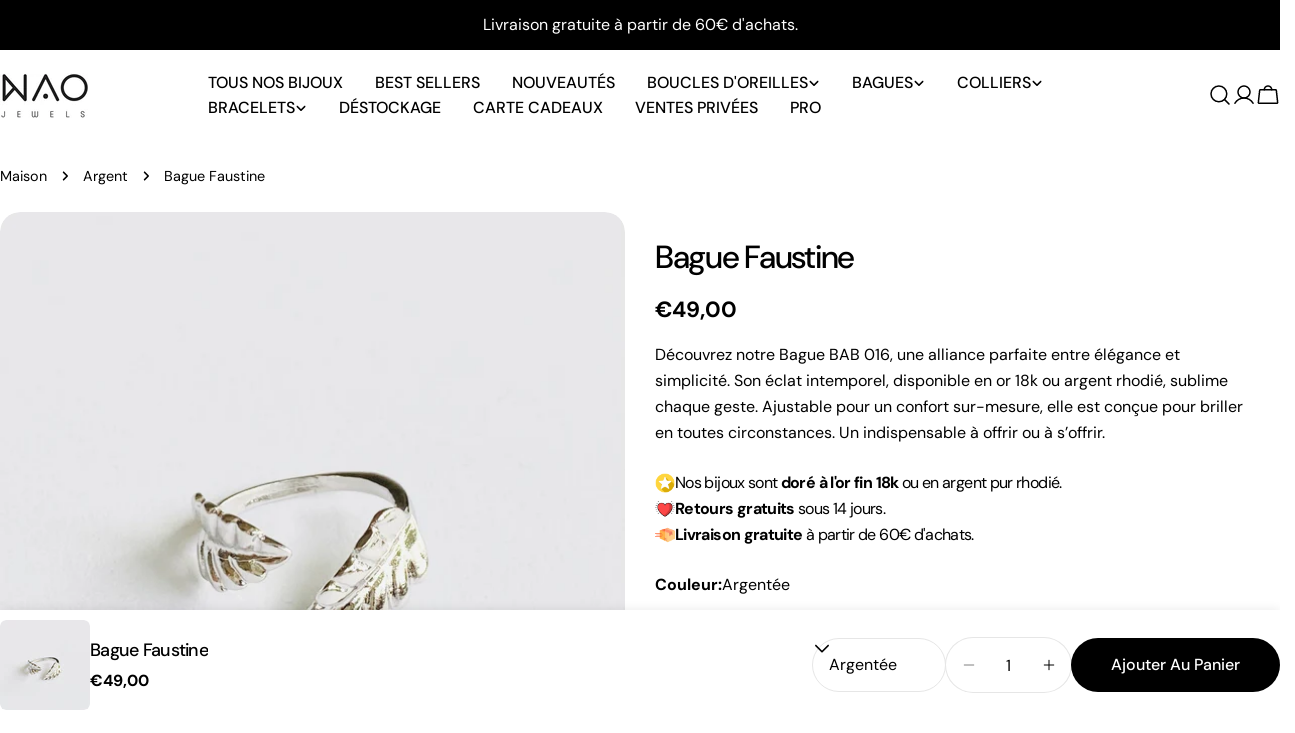

--- FILE ---
content_type: text/html; charset=utf-8
request_url: https://naojewels.com/fr-nl/products/bague-bab-16
body_size: 47759
content:
<!doctype html>
<html
  class="no-js"
  lang="fr"
  
>
  <head>
    <meta charset="utf-8">
    <meta http-equiv="X-UA-Compatible" content="IE=edge">
    <meta name="viewport" content="width=device-width,initial-scale=1">
    <meta name="theme-color" content="">
    <link rel="canonical" href="https://naojewels.com/fr-nl/products/bague-bab-16">
    <link rel="preconnect" href="https://cdn.shopify.com" crossorigin><link rel="icon" type="image/png" href="//naojewels.com/cdn/shop/files/Capture_d_ecran_2020-03-22_a_20.37.38_x69_2x_306dd4aa-12c3-4bf1-a229-16f263243374.jpg?crop=center&height=32&v=1746800097&width=32"><link rel="preconnect" href="https://fonts.shopifycdn.com" crossorigin><title>Bague Faustine &ndash; NAO Jewels</title>

    
      <meta name="description" content="Découvrez notre Bague BAB 016, une alliance parfaite entre élégance et simplicité. Son éclat intemporel, disponible en or 18k ou argent rhodié, sublime chaque geste. Ajustable pour un confort sur-mesure, elle est conçue pour briller en toutes circonstances. Un indispensable à offrir ou à s’offrir.">
    


<meta property="og:site_name" content="NAO Jewels">
<meta property="og:url" content="https://naojewels.com/fr-nl/products/bague-bab-16">
<meta property="og:title" content="Bague Faustine">
<meta property="og:type" content="product">
<meta property="og:description" content="Découvrez notre Bague BAB 016, une alliance parfaite entre élégance et simplicité. Son éclat intemporel, disponible en or 18k ou argent rhodié, sublime chaque geste. Ajustable pour un confort sur-mesure, elle est conçue pour briller en toutes circonstances. Un indispensable à offrir ou à s’offrir."><meta property="og:image" content="http://naojewels.com/cdn/shop/files/Bague_nao_bab_016_a_2c7a6503-aabf-4b8b-9a99-c907db644d7b.jpg?v=1697112012">
  <meta property="og:image:secure_url" content="https://naojewels.com/cdn/shop/files/Bague_nao_bab_016_a_2c7a6503-aabf-4b8b-9a99-c907db644d7b.jpg?v=1697112012">
  <meta property="og:image:width" content="2000">
  <meta property="og:image:height" content="2000"><meta property="og:price:amount" content="49,00">
  <meta property="og:price:currency" content="EUR"><meta name="twitter:card" content="summary_large_image">
<meta name="twitter:title" content="Bague Faustine">
<meta name="twitter:description" content="Découvrez notre Bague BAB 016, une alliance parfaite entre élégance et simplicité. Son éclat intemporel, disponible en or 18k ou argent rhodié, sublime chaque geste. Ajustable pour un confort sur-mesure, elle est conçue pour briller en toutes circonstances. Un indispensable à offrir ou à s’offrir.">

<style data-shopify>
  @font-face {
  font-family: "DM Sans";
  font-weight: 400;
  font-style: normal;
  font-display: swap;
  src: url("//naojewels.com/cdn/fonts/dm_sans/dmsans_n4.ec80bd4dd7e1a334c969c265873491ae56018d72.woff2") format("woff2"),
       url("//naojewels.com/cdn/fonts/dm_sans/dmsans_n4.87bdd914d8a61247b911147ae68e754d695c58a6.woff") format("woff");
}

  @font-face {
  font-family: "DM Sans";
  font-weight: 400;
  font-style: italic;
  font-display: swap;
  src: url("//naojewels.com/cdn/fonts/dm_sans/dmsans_i4.b8fe05e69ee95d5a53155c346957d8cbf5081c1a.woff2") format("woff2"),
       url("//naojewels.com/cdn/fonts/dm_sans/dmsans_i4.403fe28ee2ea63e142575c0aa47684d65f8c23a0.woff") format("woff");
}

  @font-face {
  font-family: "DM Sans";
  font-weight: 500;
  font-style: normal;
  font-display: swap;
  src: url("//naojewels.com/cdn/fonts/dm_sans/dmsans_n5.8a0f1984c77eb7186ceb87c4da2173ff65eb012e.woff2") format("woff2"),
       url("//naojewels.com/cdn/fonts/dm_sans/dmsans_n5.9ad2e755a89e15b3d6c53259daad5fc9609888e6.woff") format("woff");
}

  @font-face {
  font-family: "DM Sans";
  font-weight: 500;
  font-style: italic;
  font-display: swap;
  src: url("//naojewels.com/cdn/fonts/dm_sans/dmsans_i5.8654104650c013677e3def7db9b31bfbaa34e59a.woff2") format("woff2"),
       url("//naojewels.com/cdn/fonts/dm_sans/dmsans_i5.a0dc844d8a75a4232f255fc600ad5a295572bed9.woff") format("woff");
}

  @font-face {
  font-family: "DM Sans";
  font-weight: 700;
  font-style: normal;
  font-display: swap;
  src: url("//naojewels.com/cdn/fonts/dm_sans/dmsans_n7.97e21d81502002291ea1de8aefb79170c6946ce5.woff2") format("woff2"),
       url("//naojewels.com/cdn/fonts/dm_sans/dmsans_n7.af5c214f5116410ca1d53a2090665620e78e2e1b.woff") format("woff");
}

  @font-face {
  font-family: "DM Sans";
  font-weight: 700;
  font-style: italic;
  font-display: swap;
  src: url("//naojewels.com/cdn/fonts/dm_sans/dmsans_i7.52b57f7d7342eb7255084623d98ab83fd96e7f9b.woff2") format("woff2"),
       url("//naojewels.com/cdn/fonts/dm_sans/dmsans_i7.d5e14ef18a1d4a8ce78a4187580b4eb1759c2eda.woff") format("woff");
}

  @font-face {
  font-family: "DM Sans";
  font-weight: 500;
  font-style: normal;
  font-display: swap;
  src: url("//naojewels.com/cdn/fonts/dm_sans/dmsans_n5.8a0f1984c77eb7186ceb87c4da2173ff65eb012e.woff2") format("woff2"),
       url("//naojewels.com/cdn/fonts/dm_sans/dmsans_n5.9ad2e755a89e15b3d6c53259daad5fc9609888e6.woff") format("woff");
}

  @font-face {
  font-family: "DM Sans";
  font-weight: 500;
  font-style: normal;
  font-display: swap;
  src: url("//naojewels.com/cdn/fonts/dm_sans/dmsans_n5.8a0f1984c77eb7186ceb87c4da2173ff65eb012e.woff2") format("woff2"),
       url("//naojewels.com/cdn/fonts/dm_sans/dmsans_n5.9ad2e755a89e15b3d6c53259daad5fc9609888e6.woff") format("woff");
}

  @font-face {
  font-family: "DM Sans";
  font-weight: 500;
  font-style: italic;
  font-display: swap;
  src: url("//naojewels.com/cdn/fonts/dm_sans/dmsans_i5.8654104650c013677e3def7db9b31bfbaa34e59a.woff2") format("woff2"),
       url("//naojewels.com/cdn/fonts/dm_sans/dmsans_i5.a0dc844d8a75a4232f255fc600ad5a295572bed9.woff") format("woff");
}

  @font-face {
  font-family: "DM Sans";
  font-weight: 500;
  font-style: normal;
  font-display: swap;
  src: url("//naojewels.com/cdn/fonts/dm_sans/dmsans_n5.8a0f1984c77eb7186ceb87c4da2173ff65eb012e.woff2") format("woff2"),
       url("//naojewels.com/cdn/fonts/dm_sans/dmsans_n5.9ad2e755a89e15b3d6c53259daad5fc9609888e6.woff") format("woff");
}
@font-face {
  font-family: "DM Sans";
  font-weight: 500;
  font-style: normal;
  font-display: swap;
  src: url("//naojewels.com/cdn/fonts/dm_sans/dmsans_n5.8a0f1984c77eb7186ceb87c4da2173ff65eb012e.woff2") format("woff2"),
       url("//naojewels.com/cdn/fonts/dm_sans/dmsans_n5.9ad2e755a89e15b3d6c53259daad5fc9609888e6.woff") format("woff");
}


  
    :root,
.color-scheme-1 {
      --color-background: 255,255,255;
      --color-secondary-background: 247,247,247;
      --color-primary: 214,58,47;
      --color-text-heading: 0,0,0;
      --color-foreground: 0,0,0;
      --color-border: 230,230,230;
      --color-button: 0,0,0;
      --color-button-text: 255,255,255;
      --color-secondary-button: 233,233,233;
      --color-secondary-button-border: 233,233,233;
      --color-secondary-button-text: 0,0,0;
      --color-button-hover-background: 0,0,0;
      --color-button-hover-text: 255,255,255;
      --color-button-before: #333333;
      --color-field: 245,245,245;
      --color-field-text: 0,0,0;
      --color-link: 0,0,0;
      --color-link-hover: 0,0,0;
      --color-product-price-sale: 214,58,47;
      --color-foreground-lighten-60: #666666;
      --color-foreground-lighten-19: #cfcfcf;
    }
    @media (min-width: 768px) {
      body .desktop-color-scheme-1 {
        --color-background: 255,255,255;
      --color-secondary-background: 247,247,247;
      --color-primary: 214,58,47;
      --color-text-heading: 0,0,0;
      --color-foreground: 0,0,0;
      --color-border: 230,230,230;
      --color-button: 0,0,0;
      --color-button-text: 255,255,255;
      --color-secondary-button: 233,233,233;
      --color-secondary-button-border: 233,233,233;
      --color-secondary-button-text: 0,0,0;
      --color-button-hover-background: 0,0,0;
      --color-button-hover-text: 255,255,255;
      --color-button-before: #333333;
      --color-field: 245,245,245;
      --color-field-text: 0,0,0;
      --color-link: 0,0,0;
      --color-link-hover: 0,0,0;
      --color-product-price-sale: 214,58,47;
      --color-foreground-lighten-60: #666666;
      --color-foreground-lighten-19: #cfcfcf;
        color: rgb(var(--color-foreground));
        background-color: rgb(var(--color-background));
      }
    }
    @media (max-width: 767px) {
      body .mobile-color-scheme-1 {
        --color-background: 255,255,255;
      --color-secondary-background: 247,247,247;
      --color-primary: 214,58,47;
      --color-text-heading: 0,0,0;
      --color-foreground: 0,0,0;
      --color-border: 230,230,230;
      --color-button: 0,0,0;
      --color-button-text: 255,255,255;
      --color-secondary-button: 233,233,233;
      --color-secondary-button-border: 233,233,233;
      --color-secondary-button-text: 0,0,0;
      --color-button-hover-background: 0,0,0;
      --color-button-hover-text: 255,255,255;
      --color-button-before: #333333;
      --color-field: 245,245,245;
      --color-field-text: 0,0,0;
      --color-link: 0,0,0;
      --color-link-hover: 0,0,0;
      --color-product-price-sale: 214,58,47;
      --color-foreground-lighten-60: #666666;
      --color-foreground-lighten-19: #cfcfcf;
        color: rgb(var(--color-foreground));
        background-color: rgb(var(--color-background));
      }
    }
  
    
.color-scheme-2 {
      --color-background: 243,238,234;
      --color-secondary-background: 243,238,234;
      --color-primary: 214,58,47;
      --color-text-heading: 0,0,0;
      --color-foreground: 0,0,0;
      --color-border: 198,191,177;
      --color-button: 0,0,0;
      --color-button-text: 255,255,255;
      --color-secondary-button: 255,255,255;
      --color-secondary-button-border: 230,230,230;
      --color-secondary-button-text: 0,0,0;
      --color-button-hover-background: 0,0,0;
      --color-button-hover-text: 255,255,255;
      --color-button-before: #333333;
      --color-field: 255,255,255;
      --color-field-text: 0,0,0;
      --color-link: 0,0,0;
      --color-link-hover: 0,0,0;
      --color-product-price-sale: 214,58,47;
      --color-foreground-lighten-60: #615f5e;
      --color-foreground-lighten-19: #c5c1be;
    }
    @media (min-width: 768px) {
      body .desktop-color-scheme-2 {
        --color-background: 243,238,234;
      --color-secondary-background: 243,238,234;
      --color-primary: 214,58,47;
      --color-text-heading: 0,0,0;
      --color-foreground: 0,0,0;
      --color-border: 198,191,177;
      --color-button: 0,0,0;
      --color-button-text: 255,255,255;
      --color-secondary-button: 255,255,255;
      --color-secondary-button-border: 230,230,230;
      --color-secondary-button-text: 0,0,0;
      --color-button-hover-background: 0,0,0;
      --color-button-hover-text: 255,255,255;
      --color-button-before: #333333;
      --color-field: 255,255,255;
      --color-field-text: 0,0,0;
      --color-link: 0,0,0;
      --color-link-hover: 0,0,0;
      --color-product-price-sale: 214,58,47;
      --color-foreground-lighten-60: #615f5e;
      --color-foreground-lighten-19: #c5c1be;
        color: rgb(var(--color-foreground));
        background-color: rgb(var(--color-background));
      }
    }
    @media (max-width: 767px) {
      body .mobile-color-scheme-2 {
        --color-background: 243,238,234;
      --color-secondary-background: 243,238,234;
      --color-primary: 214,58,47;
      --color-text-heading: 0,0,0;
      --color-foreground: 0,0,0;
      --color-border: 198,191,177;
      --color-button: 0,0,0;
      --color-button-text: 255,255,255;
      --color-secondary-button: 255,255,255;
      --color-secondary-button-border: 230,230,230;
      --color-secondary-button-text: 0,0,0;
      --color-button-hover-background: 0,0,0;
      --color-button-hover-text: 255,255,255;
      --color-button-before: #333333;
      --color-field: 255,255,255;
      --color-field-text: 0,0,0;
      --color-link: 0,0,0;
      --color-link-hover: 0,0,0;
      --color-product-price-sale: 214,58,47;
      --color-foreground-lighten-60: #615f5e;
      --color-foreground-lighten-19: #c5c1be;
        color: rgb(var(--color-foreground));
        background-color: rgb(var(--color-background));
      }
    }
  
    
.color-scheme-3 {
      --color-background: 245,245,245;
      --color-secondary-background: 247,247,247;
      --color-primary: 214,58,47;
      --color-text-heading: 0,0,0;
      --color-foreground: 0,0,0;
      --color-border: 247,247,247;
      --color-button: 233,233,233;
      --color-button-text: 0,0,0;
      --color-secondary-button: 0,0,0;
      --color-secondary-button-border: 0,0,0;
      --color-secondary-button-text: 255,255,255;
      --color-button-hover-background: 0,0,0;
      --color-button-hover-text: 255,255,255;
      --color-button-before: #333333;
      --color-field: 255,255,255;
      --color-field-text: 0,0,0;
      --color-link: 0,0,0;
      --color-link-hover: 0,0,0;
      --color-product-price-sale: 214,58,47;
      --color-foreground-lighten-60: #626262;
      --color-foreground-lighten-19: #c6c6c6;
    }
    @media (min-width: 768px) {
      body .desktop-color-scheme-3 {
        --color-background: 245,245,245;
      --color-secondary-background: 247,247,247;
      --color-primary: 214,58,47;
      --color-text-heading: 0,0,0;
      --color-foreground: 0,0,0;
      --color-border: 247,247,247;
      --color-button: 233,233,233;
      --color-button-text: 0,0,0;
      --color-secondary-button: 0,0,0;
      --color-secondary-button-border: 0,0,0;
      --color-secondary-button-text: 255,255,255;
      --color-button-hover-background: 0,0,0;
      --color-button-hover-text: 255,255,255;
      --color-button-before: #333333;
      --color-field: 255,255,255;
      --color-field-text: 0,0,0;
      --color-link: 0,0,0;
      --color-link-hover: 0,0,0;
      --color-product-price-sale: 214,58,47;
      --color-foreground-lighten-60: #626262;
      --color-foreground-lighten-19: #c6c6c6;
        color: rgb(var(--color-foreground));
        background-color: rgb(var(--color-background));
      }
    }
    @media (max-width: 767px) {
      body .mobile-color-scheme-3 {
        --color-background: 245,245,245;
      --color-secondary-background: 247,247,247;
      --color-primary: 214,58,47;
      --color-text-heading: 0,0,0;
      --color-foreground: 0,0,0;
      --color-border: 247,247,247;
      --color-button: 233,233,233;
      --color-button-text: 0,0,0;
      --color-secondary-button: 0,0,0;
      --color-secondary-button-border: 0,0,0;
      --color-secondary-button-text: 255,255,255;
      --color-button-hover-background: 0,0,0;
      --color-button-hover-text: 255,255,255;
      --color-button-before: #333333;
      --color-field: 255,255,255;
      --color-field-text: 0,0,0;
      --color-link: 0,0,0;
      --color-link-hover: 0,0,0;
      --color-product-price-sale: 214,58,47;
      --color-foreground-lighten-60: #626262;
      --color-foreground-lighten-19: #c6c6c6;
        color: rgb(var(--color-foreground));
        background-color: rgb(var(--color-background));
      }
    }
  
    
.color-scheme-4 {
      --color-background: 232,220,208;
      --color-secondary-background: 247,247,247;
      --color-primary: 214,58,47;
      --color-text-heading: 0,0,0;
      --color-foreground: 0,0,0;
      --color-border: 230,230,230;
      --color-button: 0,0,0;
      --color-button-text: 255,255,255;
      --color-secondary-button: 233,233,233;
      --color-secondary-button-border: 233,233,233;
      --color-secondary-button-text: 0,0,0;
      --color-button-hover-background: 0,0,0;
      --color-button-hover-text: 255,255,255;
      --color-button-before: #333333;
      --color-field: 245,245,245;
      --color-field-text: 0,0,0;
      --color-link: 0,0,0;
      --color-link-hover: 0,0,0;
      --color-product-price-sale: 214,58,47;
      --color-foreground-lighten-60: #5d5853;
      --color-foreground-lighten-19: #bcb2a8;
    }
    @media (min-width: 768px) {
      body .desktop-color-scheme-4 {
        --color-background: 232,220,208;
      --color-secondary-background: 247,247,247;
      --color-primary: 214,58,47;
      --color-text-heading: 0,0,0;
      --color-foreground: 0,0,0;
      --color-border: 230,230,230;
      --color-button: 0,0,0;
      --color-button-text: 255,255,255;
      --color-secondary-button: 233,233,233;
      --color-secondary-button-border: 233,233,233;
      --color-secondary-button-text: 0,0,0;
      --color-button-hover-background: 0,0,0;
      --color-button-hover-text: 255,255,255;
      --color-button-before: #333333;
      --color-field: 245,245,245;
      --color-field-text: 0,0,0;
      --color-link: 0,0,0;
      --color-link-hover: 0,0,0;
      --color-product-price-sale: 214,58,47;
      --color-foreground-lighten-60: #5d5853;
      --color-foreground-lighten-19: #bcb2a8;
        color: rgb(var(--color-foreground));
        background-color: rgb(var(--color-background));
      }
    }
    @media (max-width: 767px) {
      body .mobile-color-scheme-4 {
        --color-background: 232,220,208;
      --color-secondary-background: 247,247,247;
      --color-primary: 214,58,47;
      --color-text-heading: 0,0,0;
      --color-foreground: 0,0,0;
      --color-border: 230,230,230;
      --color-button: 0,0,0;
      --color-button-text: 255,255,255;
      --color-secondary-button: 233,233,233;
      --color-secondary-button-border: 233,233,233;
      --color-secondary-button-text: 0,0,0;
      --color-button-hover-background: 0,0,0;
      --color-button-hover-text: 255,255,255;
      --color-button-before: #333333;
      --color-field: 245,245,245;
      --color-field-text: 0,0,0;
      --color-link: 0,0,0;
      --color-link-hover: 0,0,0;
      --color-product-price-sale: 214,58,47;
      --color-foreground-lighten-60: #5d5853;
      --color-foreground-lighten-19: #bcb2a8;
        color: rgb(var(--color-foreground));
        background-color: rgb(var(--color-background));
      }
    }
  
    
.color-scheme-inverse {
      --color-background: 0,0,0;
      --color-secondary-background: 0,0,0;
      --color-primary: 214,58,47;
      --color-text-heading: 255,255,255;
      --color-foreground: 255,255,255;
      --color-border: 255,255,255;
      --color-button: 255,255,255;
      --color-button-text: 0,0,0;
      --color-secondary-button: 255,255,255;
      --color-secondary-button-border: 230,230,230;
      --color-secondary-button-text: 0,0,0;
      --color-button-hover-background: 0,0,0;
      --color-button-hover-text: 255,255,255;
      --color-button-before: #333333;
      --color-field: 255,255,255;
      --color-field-text: 0,0,0;
      --color-link: 255,255,255;
      --color-link-hover: 255,255,255;
      --color-product-price-sale: 214,58,47;
      --color-foreground-lighten-60: #999999;
      --color-foreground-lighten-19: #303030;
    }
    @media (min-width: 768px) {
      body .desktop-color-scheme-inverse {
        --color-background: 0,0,0;
      --color-secondary-background: 0,0,0;
      --color-primary: 214,58,47;
      --color-text-heading: 255,255,255;
      --color-foreground: 255,255,255;
      --color-border: 255,255,255;
      --color-button: 255,255,255;
      --color-button-text: 0,0,0;
      --color-secondary-button: 255,255,255;
      --color-secondary-button-border: 230,230,230;
      --color-secondary-button-text: 0,0,0;
      --color-button-hover-background: 0,0,0;
      --color-button-hover-text: 255,255,255;
      --color-button-before: #333333;
      --color-field: 255,255,255;
      --color-field-text: 0,0,0;
      --color-link: 255,255,255;
      --color-link-hover: 255,255,255;
      --color-product-price-sale: 214,58,47;
      --color-foreground-lighten-60: #999999;
      --color-foreground-lighten-19: #303030;
        color: rgb(var(--color-foreground));
        background-color: rgb(var(--color-background));
      }
    }
    @media (max-width: 767px) {
      body .mobile-color-scheme-inverse {
        --color-background: 0,0,0;
      --color-secondary-background: 0,0,0;
      --color-primary: 214,58,47;
      --color-text-heading: 255,255,255;
      --color-foreground: 255,255,255;
      --color-border: 255,255,255;
      --color-button: 255,255,255;
      --color-button-text: 0,0,0;
      --color-secondary-button: 255,255,255;
      --color-secondary-button-border: 230,230,230;
      --color-secondary-button-text: 0,0,0;
      --color-button-hover-background: 0,0,0;
      --color-button-hover-text: 255,255,255;
      --color-button-before: #333333;
      --color-field: 255,255,255;
      --color-field-text: 0,0,0;
      --color-link: 255,255,255;
      --color-link-hover: 255,255,255;
      --color-product-price-sale: 214,58,47;
      --color-foreground-lighten-60: #999999;
      --color-foreground-lighten-19: #303030;
        color: rgb(var(--color-foreground));
        background-color: rgb(var(--color-background));
      }
    }
  
    
.color-scheme-6 {
      --color-background: 244,228,227;
      --color-secondary-background: 243,238,234;
      --color-primary: 214,58,47;
      --color-text-heading: 0,0,0;
      --color-foreground: 0,0,0;
      --color-border: 198,191,177;
      --color-button: 0,0,0;
      --color-button-text: 255,255,255;
      --color-secondary-button: 255,255,255;
      --color-secondary-button-border: 230,230,230;
      --color-secondary-button-text: 0,0,0;
      --color-button-hover-background: 0,0,0;
      --color-button-hover-text: 255,255,255;
      --color-button-before: #333333;
      --color-field: 255,255,255;
      --color-field-text: 0,0,0;
      --color-link: 0,0,0;
      --color-link-hover: 0,0,0;
      --color-product-price-sale: 214,58,47;
      --color-foreground-lighten-60: #625b5b;
      --color-foreground-lighten-19: #c6b9b8;
    }
    @media (min-width: 768px) {
      body .desktop-color-scheme-6 {
        --color-background: 244,228,227;
      --color-secondary-background: 243,238,234;
      --color-primary: 214,58,47;
      --color-text-heading: 0,0,0;
      --color-foreground: 0,0,0;
      --color-border: 198,191,177;
      --color-button: 0,0,0;
      --color-button-text: 255,255,255;
      --color-secondary-button: 255,255,255;
      --color-secondary-button-border: 230,230,230;
      --color-secondary-button-text: 0,0,0;
      --color-button-hover-background: 0,0,0;
      --color-button-hover-text: 255,255,255;
      --color-button-before: #333333;
      --color-field: 255,255,255;
      --color-field-text: 0,0,0;
      --color-link: 0,0,0;
      --color-link-hover: 0,0,0;
      --color-product-price-sale: 214,58,47;
      --color-foreground-lighten-60: #625b5b;
      --color-foreground-lighten-19: #c6b9b8;
        color: rgb(var(--color-foreground));
        background-color: rgb(var(--color-background));
      }
    }
    @media (max-width: 767px) {
      body .mobile-color-scheme-6 {
        --color-background: 244,228,227;
      --color-secondary-background: 243,238,234;
      --color-primary: 214,58,47;
      --color-text-heading: 0,0,0;
      --color-foreground: 0,0,0;
      --color-border: 198,191,177;
      --color-button: 0,0,0;
      --color-button-text: 255,255,255;
      --color-secondary-button: 255,255,255;
      --color-secondary-button-border: 230,230,230;
      --color-secondary-button-text: 0,0,0;
      --color-button-hover-background: 0,0,0;
      --color-button-hover-text: 255,255,255;
      --color-button-before: #333333;
      --color-field: 255,255,255;
      --color-field-text: 0,0,0;
      --color-link: 0,0,0;
      --color-link-hover: 0,0,0;
      --color-product-price-sale: 214,58,47;
      --color-foreground-lighten-60: #625b5b;
      --color-foreground-lighten-19: #c6b9b8;
        color: rgb(var(--color-foreground));
        background-color: rgb(var(--color-background));
      }
    }
  
    
.color-scheme-7 {
      --color-background: 255,255,255;
      --color-secondary-background: 233,233,233;
      --color-primary: 214,58,47;
      --color-text-heading: 0,0,0;
      --color-foreground: 0,0,0;
      --color-border: 230,230,230;
      --color-button: 0,0,0;
      --color-button-text: 255,255,255;
      --color-secondary-button: 233,233,233;
      --color-secondary-button-border: 233,233,233;
      --color-secondary-button-text: 0,0,0;
      --color-button-hover-background: 0,0,0;
      --color-button-hover-text: 255,255,255;
      --color-button-before: #333333;
      --color-field: 245,245,245;
      --color-field-text: 0,0,0;
      --color-link: 0,0,0;
      --color-link-hover: 0,0,0;
      --color-product-price-sale: 214,58,47;
      --color-foreground-lighten-60: #666666;
      --color-foreground-lighten-19: #cfcfcf;
    }
    @media (min-width: 768px) {
      body .desktop-color-scheme-7 {
        --color-background: 255,255,255;
      --color-secondary-background: 233,233,233;
      --color-primary: 214,58,47;
      --color-text-heading: 0,0,0;
      --color-foreground: 0,0,0;
      --color-border: 230,230,230;
      --color-button: 0,0,0;
      --color-button-text: 255,255,255;
      --color-secondary-button: 233,233,233;
      --color-secondary-button-border: 233,233,233;
      --color-secondary-button-text: 0,0,0;
      --color-button-hover-background: 0,0,0;
      --color-button-hover-text: 255,255,255;
      --color-button-before: #333333;
      --color-field: 245,245,245;
      --color-field-text: 0,0,0;
      --color-link: 0,0,0;
      --color-link-hover: 0,0,0;
      --color-product-price-sale: 214,58,47;
      --color-foreground-lighten-60: #666666;
      --color-foreground-lighten-19: #cfcfcf;
        color: rgb(var(--color-foreground));
        background-color: rgb(var(--color-background));
      }
    }
    @media (max-width: 767px) {
      body .mobile-color-scheme-7 {
        --color-background: 255,255,255;
      --color-secondary-background: 233,233,233;
      --color-primary: 214,58,47;
      --color-text-heading: 0,0,0;
      --color-foreground: 0,0,0;
      --color-border: 230,230,230;
      --color-button: 0,0,0;
      --color-button-text: 255,255,255;
      --color-secondary-button: 233,233,233;
      --color-secondary-button-border: 233,233,233;
      --color-secondary-button-text: 0,0,0;
      --color-button-hover-background: 0,0,0;
      --color-button-hover-text: 255,255,255;
      --color-button-before: #333333;
      --color-field: 245,245,245;
      --color-field-text: 0,0,0;
      --color-link: 0,0,0;
      --color-link-hover: 0,0,0;
      --color-product-price-sale: 214,58,47;
      --color-foreground-lighten-60: #666666;
      --color-foreground-lighten-19: #cfcfcf;
        color: rgb(var(--color-foreground));
        background-color: rgb(var(--color-background));
      }
    }
  
    
.color-scheme-8 {
      --color-background: 239,222,217;
      --color-secondary-background: 247,247,247;
      --color-primary: 214,58,47;
      --color-text-heading: 0,0,0;
      --color-foreground: 0,0,0;
      --color-border: 230,230,230;
      --color-button: 0,0,0;
      --color-button-text: 255,255,255;
      --color-secondary-button: 233,233,233;
      --color-secondary-button-border: 233,233,233;
      --color-secondary-button-text: 0,0,0;
      --color-button-hover-background: 0,0,0;
      --color-button-hover-text: 255,255,255;
      --color-button-before: #333333;
      --color-field: 245,245,245;
      --color-field-text: 0,0,0;
      --color-link: 0,0,0;
      --color-link-hover: 0,0,0;
      --color-product-price-sale: 214,58,47;
      --color-foreground-lighten-60: #605957;
      --color-foreground-lighten-19: #c2b4b0;
    }
    @media (min-width: 768px) {
      body .desktop-color-scheme-8 {
        --color-background: 239,222,217;
      --color-secondary-background: 247,247,247;
      --color-primary: 214,58,47;
      --color-text-heading: 0,0,0;
      --color-foreground: 0,0,0;
      --color-border: 230,230,230;
      --color-button: 0,0,0;
      --color-button-text: 255,255,255;
      --color-secondary-button: 233,233,233;
      --color-secondary-button-border: 233,233,233;
      --color-secondary-button-text: 0,0,0;
      --color-button-hover-background: 0,0,0;
      --color-button-hover-text: 255,255,255;
      --color-button-before: #333333;
      --color-field: 245,245,245;
      --color-field-text: 0,0,0;
      --color-link: 0,0,0;
      --color-link-hover: 0,0,0;
      --color-product-price-sale: 214,58,47;
      --color-foreground-lighten-60: #605957;
      --color-foreground-lighten-19: #c2b4b0;
        color: rgb(var(--color-foreground));
        background-color: rgb(var(--color-background));
      }
    }
    @media (max-width: 767px) {
      body .mobile-color-scheme-8 {
        --color-background: 239,222,217;
      --color-secondary-background: 247,247,247;
      --color-primary: 214,58,47;
      --color-text-heading: 0,0,0;
      --color-foreground: 0,0,0;
      --color-border: 230,230,230;
      --color-button: 0,0,0;
      --color-button-text: 255,255,255;
      --color-secondary-button: 233,233,233;
      --color-secondary-button-border: 233,233,233;
      --color-secondary-button-text: 0,0,0;
      --color-button-hover-background: 0,0,0;
      --color-button-hover-text: 255,255,255;
      --color-button-before: #333333;
      --color-field: 245,245,245;
      --color-field-text: 0,0,0;
      --color-link: 0,0,0;
      --color-link-hover: 0,0,0;
      --color-product-price-sale: 214,58,47;
      --color-foreground-lighten-60: #605957;
      --color-foreground-lighten-19: #c2b4b0;
        color: rgb(var(--color-foreground));
        background-color: rgb(var(--color-background));
      }
    }
  
    
.color-scheme-9 {
      --color-background: 255,255,255;
      --color-secondary-background: 245,245,245;
      --color-primary: 214,58,47;
      --color-text-heading: 0,0,0;
      --color-foreground: 0,0,0;
      --color-border: 230,230,230;
      --color-button: 0,0,0;
      --color-button-text: 255,255,255;
      --color-secondary-button: 255,255,255;
      --color-secondary-button-border: 204,204,204;
      --color-secondary-button-text: 0,0,0;
      --color-button-hover-background: 0,0,0;
      --color-button-hover-text: 255,255,255;
      --color-button-before: #333333;
      --color-field: 245,245,245;
      --color-field-text: 0,0,0;
      --color-link: 0,0,0;
      --color-link-hover: 0,0,0;
      --color-product-price-sale: 214,58,47;
      --color-foreground-lighten-60: #666666;
      --color-foreground-lighten-19: #cfcfcf;
    }
    @media (min-width: 768px) {
      body .desktop-color-scheme-9 {
        --color-background: 255,255,255;
      --color-secondary-background: 245,245,245;
      --color-primary: 214,58,47;
      --color-text-heading: 0,0,0;
      --color-foreground: 0,0,0;
      --color-border: 230,230,230;
      --color-button: 0,0,0;
      --color-button-text: 255,255,255;
      --color-secondary-button: 255,255,255;
      --color-secondary-button-border: 204,204,204;
      --color-secondary-button-text: 0,0,0;
      --color-button-hover-background: 0,0,0;
      --color-button-hover-text: 255,255,255;
      --color-button-before: #333333;
      --color-field: 245,245,245;
      --color-field-text: 0,0,0;
      --color-link: 0,0,0;
      --color-link-hover: 0,0,0;
      --color-product-price-sale: 214,58,47;
      --color-foreground-lighten-60: #666666;
      --color-foreground-lighten-19: #cfcfcf;
        color: rgb(var(--color-foreground));
        background-color: rgb(var(--color-background));
      }
    }
    @media (max-width: 767px) {
      body .mobile-color-scheme-9 {
        --color-background: 255,255,255;
      --color-secondary-background: 245,245,245;
      --color-primary: 214,58,47;
      --color-text-heading: 0,0,0;
      --color-foreground: 0,0,0;
      --color-border: 230,230,230;
      --color-button: 0,0,0;
      --color-button-text: 255,255,255;
      --color-secondary-button: 255,255,255;
      --color-secondary-button-border: 204,204,204;
      --color-secondary-button-text: 0,0,0;
      --color-button-hover-background: 0,0,0;
      --color-button-hover-text: 255,255,255;
      --color-button-before: #333333;
      --color-field: 245,245,245;
      --color-field-text: 0,0,0;
      --color-link: 0,0,0;
      --color-link-hover: 0,0,0;
      --color-product-price-sale: 214,58,47;
      --color-foreground-lighten-60: #666666;
      --color-foreground-lighten-19: #cfcfcf;
        color: rgb(var(--color-foreground));
        background-color: rgb(var(--color-background));
      }
    }
  
    
.color-scheme-10 {
      --color-background: 246,246,246;
      --color-secondary-background: 247,247,247;
      --color-primary: 214,58,47;
      --color-text-heading: 0,0,0;
      --color-foreground: 0,0,0;
      --color-border: 230,230,230;
      --color-button: 0,0,0;
      --color-button-text: 255,255,255;
      --color-secondary-button: 233,233,233;
      --color-secondary-button-border: 233,233,233;
      --color-secondary-button-text: 0,0,0;
      --color-button-hover-background: 0,0,0;
      --color-button-hover-text: 255,255,255;
      --color-button-before: #333333;
      --color-field: 245,245,245;
      --color-field-text: 0,0,0;
      --color-link: 0,0,0;
      --color-link-hover: 0,0,0;
      --color-product-price-sale: 214,58,47;
      --color-foreground-lighten-60: #626262;
      --color-foreground-lighten-19: #c7c7c7;
    }
    @media (min-width: 768px) {
      body .desktop-color-scheme-10 {
        --color-background: 246,246,246;
      --color-secondary-background: 247,247,247;
      --color-primary: 214,58,47;
      --color-text-heading: 0,0,0;
      --color-foreground: 0,0,0;
      --color-border: 230,230,230;
      --color-button: 0,0,0;
      --color-button-text: 255,255,255;
      --color-secondary-button: 233,233,233;
      --color-secondary-button-border: 233,233,233;
      --color-secondary-button-text: 0,0,0;
      --color-button-hover-background: 0,0,0;
      --color-button-hover-text: 255,255,255;
      --color-button-before: #333333;
      --color-field: 245,245,245;
      --color-field-text: 0,0,0;
      --color-link: 0,0,0;
      --color-link-hover: 0,0,0;
      --color-product-price-sale: 214,58,47;
      --color-foreground-lighten-60: #626262;
      --color-foreground-lighten-19: #c7c7c7;
        color: rgb(var(--color-foreground));
        background-color: rgb(var(--color-background));
      }
    }
    @media (max-width: 767px) {
      body .mobile-color-scheme-10 {
        --color-background: 246,246,246;
      --color-secondary-background: 247,247,247;
      --color-primary: 214,58,47;
      --color-text-heading: 0,0,0;
      --color-foreground: 0,0,0;
      --color-border: 230,230,230;
      --color-button: 0,0,0;
      --color-button-text: 255,255,255;
      --color-secondary-button: 233,233,233;
      --color-secondary-button-border: 233,233,233;
      --color-secondary-button-text: 0,0,0;
      --color-button-hover-background: 0,0,0;
      --color-button-hover-text: 255,255,255;
      --color-button-before: #333333;
      --color-field: 245,245,245;
      --color-field-text: 0,0,0;
      --color-link: 0,0,0;
      --color-link-hover: 0,0,0;
      --color-product-price-sale: 214,58,47;
      --color-foreground-lighten-60: #626262;
      --color-foreground-lighten-19: #c7c7c7;
        color: rgb(var(--color-foreground));
        background-color: rgb(var(--color-background));
      }
    }
  
    
.color-scheme-11 {
      --color-background: 243,238,234;
      --color-secondary-background: 247,247,247;
      --color-primary: 214,58,47;
      --color-text-heading: 0,0,0;
      --color-foreground: 0,0,0;
      --color-border: 255,255,255;
      --color-button: 0,0,0;
      --color-button-text: 255,255,255;
      --color-secondary-button: 233,233,233;
      --color-secondary-button-border: 233,233,233;
      --color-secondary-button-text: 0,0,0;
      --color-button-hover-background: 0,0,0;
      --color-button-hover-text: 255,255,255;
      --color-button-before: #333333;
      --color-field: 255,255,255;
      --color-field-text: 0,0,0;
      --color-link: 0,0,0;
      --color-link-hover: 0,0,0;
      --color-product-price-sale: 214,58,47;
      --color-foreground-lighten-60: #615f5e;
      --color-foreground-lighten-19: #c5c1be;
    }
    @media (min-width: 768px) {
      body .desktop-color-scheme-11 {
        --color-background: 243,238,234;
      --color-secondary-background: 247,247,247;
      --color-primary: 214,58,47;
      --color-text-heading: 0,0,0;
      --color-foreground: 0,0,0;
      --color-border: 255,255,255;
      --color-button: 0,0,0;
      --color-button-text: 255,255,255;
      --color-secondary-button: 233,233,233;
      --color-secondary-button-border: 233,233,233;
      --color-secondary-button-text: 0,0,0;
      --color-button-hover-background: 0,0,0;
      --color-button-hover-text: 255,255,255;
      --color-button-before: #333333;
      --color-field: 255,255,255;
      --color-field-text: 0,0,0;
      --color-link: 0,0,0;
      --color-link-hover: 0,0,0;
      --color-product-price-sale: 214,58,47;
      --color-foreground-lighten-60: #615f5e;
      --color-foreground-lighten-19: #c5c1be;
        color: rgb(var(--color-foreground));
        background-color: rgb(var(--color-background));
      }
    }
    @media (max-width: 767px) {
      body .mobile-color-scheme-11 {
        --color-background: 243,238,234;
      --color-secondary-background: 247,247,247;
      --color-primary: 214,58,47;
      --color-text-heading: 0,0,0;
      --color-foreground: 0,0,0;
      --color-border: 255,255,255;
      --color-button: 0,0,0;
      --color-button-text: 255,255,255;
      --color-secondary-button: 233,233,233;
      --color-secondary-button-border: 233,233,233;
      --color-secondary-button-text: 0,0,0;
      --color-button-hover-background: 0,0,0;
      --color-button-hover-text: 255,255,255;
      --color-button-before: #333333;
      --color-field: 255,255,255;
      --color-field-text: 0,0,0;
      --color-link: 0,0,0;
      --color-link-hover: 0,0,0;
      --color-product-price-sale: 214,58,47;
      --color-foreground-lighten-60: #615f5e;
      --color-foreground-lighten-19: #c5c1be;
        color: rgb(var(--color-foreground));
        background-color: rgb(var(--color-background));
      }
    }
  

  body, .color-scheme-1, .color-scheme-2, .color-scheme-3, .color-scheme-4, .color-scheme-inverse, .color-scheme-6, .color-scheme-7, .color-scheme-8, .color-scheme-9, .color-scheme-10, .color-scheme-11 {
    color: rgb(var(--color-foreground));
    background-color: rgb(var(--color-background));
  }

  :root {
    /* Animation variable */
    --animation-nav: .5s cubic-bezier(.6, 0, .4, 1);
    --animation-default: .5s cubic-bezier(.3, 1, .3, 1);
    --animation-fast: .3s cubic-bezier(.7, 0, .3, 1);
    --transform-origin-start: left;
    --transform-origin-end: right;
    --duration-default: 200ms;
    --duration-image: 1000ms;

    --font-body-family: "DM Sans", sans-serif;
    --font-body-style: normal;
    --font-body-weight: 400;
    --font-body-weight-bolder: 500;
    --font-body-weight-bold: 700;
    --font-body-size: 1.6rem;
    --font-body-line-height: 1.625;

    --font-heading-family: "DM Sans", sans-serif;
    --font-heading-style: normal;
    --font-heading-weight: 500;
    --font-heading-letter-spacing: -0.04em;
    --font-heading-transform: none;
    --font-heading-scale: 1.0;
    --font-heading-mobile-scale: 0.8;

    --font-hd1-transform:none;

    --font-subheading-family: "DM Sans", sans-serif;
    --font-subheading-weight: 500;
    --font-subheading-scale: 1.12;
    --font-subheading-transform: capitalize;
    --font-subheading-letter-spacing: 0.0em;

    --font-navigation-family: "DM Sans", sans-serif;
    --font-navigation-weight: 500;
    --navigation-transform: none;

    --font-button-family: "DM Sans", sans-serif;
    --font-button-weight: 500;
    --buttons-letter-spacing: 0.0em;
    --buttons-transform: capitalize;
    --buttons-height: 5.4rem;
    --buttons-border-width: 1px;
    --inputs-border-width: 1px;

    --font-pcard-title-family: "DM Sans", sans-serif;
    --font-pcard-title-style: normal;
    --font-pcard-title-weight: 500;
    --font-pcard-title-scale: 1.12;
    --font-pcard-title-transform: none;

    --font-hd1-size: 6.0rem;
    --font-hd2-size: 4.8rem;
    --font-hd3-size: 3.6rem;
    --font-h1-size: calc(var(--font-heading-scale) * 4rem);
    --font-h2-size: calc(var(--font-heading-scale) * 3.2rem);
    --font-h3-size: calc(var(--font-heading-scale) * 2.8rem);
    --font-h4-size: calc(var(--font-heading-scale) * 2.2rem);
    --font-h5-size: calc(var(--font-heading-scale) * 1.8rem);
    --font-h6-size: calc(var(--font-heading-scale) * 1.6rem);
    --font-subheading-size: calc(var(--font-subheading-scale) * var(--font-body-size));
    --font-pcard-title-size: calc(var(--font-pcard-title-scale) * var(--font-body-size));

    --color-badge-sale: #D63A2F;
    --color-badge-sale-text: #FFFFFF;
    --color-badge-soldout: #D63A2F;
    --color-badge-soldout-text: #FFFFFF;
    --color-badge-hot: #6C69DE;
    --color-badge-hot-text: #FFFFFF;
    --color-badge-new: #559B60;
    --color-badge-new-text: #FFFFFF;
    --color-cart-bubble: #D63A2F;
    --color-keyboard-focus: 11 97 205;

    --buttons-radius: 2.7rem;
    --inputs-radius: 2.7rem;
    --textareas-radius: 1.6rem;
    --blocks-radius: 2.0rem;
    --blocks-radius-mobile: 1.6rem;
    --small-blocks-radius: 0.6rem;
    --medium-blocks-radius: 1.0rem;
    --pcard-radius: 2.0rem;
    --pcard-inner-radius: 1.0rem;
    --badges-radius: 0.5rem;

    --page-width: 1410px;
    --page-width-margin: 0rem;
    --header-padding-bottom: 4rem;
    --header-padding-bottom-mobile: 3.2rem;
    --header-padding-bottom-large: 6rem;
    --header-padding-bottom-large-lg: 4rem;
  }

  *,
  *::before,
  *::after {
    box-sizing: inherit;
  }

  html {
    box-sizing: border-box;
    font-size: 62.5%;
    height: 100%;
  }

  body {
    min-height: 100%;
    margin: 0;
    font-family: var(--font-body-family);
    font-style: var(--font-body-style);
    font-weight: var(--font-body-weight);
    font-size: var(--font-body-size);
    line-height: var(--font-body-line-height);
    -webkit-font-smoothing: antialiased;
    -moz-osx-font-smoothing: grayscale;
    touch-action: manipulation;
    -webkit-text-size-adjust: 100%;
    font-feature-settings: normal;
  }
  @media (min-width: 1485px) {
    .swiper-controls--outside {
      --swiper-navigation-offset-x: calc((var(--swiper-navigation-size) + 2.7rem) * -1);
    }
  }
</style>

  <link rel="preload" as="font" href="//naojewels.com/cdn/fonts/dm_sans/dmsans_n4.ec80bd4dd7e1a334c969c265873491ae56018d72.woff2" type="font/woff2" crossorigin>
  

  <link rel="preload" as="font" href="//naojewels.com/cdn/fonts/dm_sans/dmsans_n5.8a0f1984c77eb7186ceb87c4da2173ff65eb012e.woff2" type="font/woff2" crossorigin>
  
<link href="//naojewels.com/cdn/shop/t/8/assets/vendor.css?v=94183888130352382221750072398" rel="stylesheet" type="text/css" media="all" /><link href="//naojewels.com/cdn/shop/t/8/assets/theme.css?v=65716781810230575091750072398" rel="stylesheet" type="text/css" media="all" /><link href="//naojewels.com/cdn/shop/t/8/assets/custom.css?v=163930193147342689391750072425" rel="stylesheet" type="text/css" media="all" /><script>window.performance && window.performance.mark && window.performance.mark('shopify.content_for_header.start');</script><meta name="google-site-verification" content="sTJ9ikWTu8q8ltWZHM1tjGPsiEE83E7Pe2dhFwEa0zU">
<meta id="shopify-digital-wallet" name="shopify-digital-wallet" content="/36405575820/digital_wallets/dialog">
<meta name="shopify-checkout-api-token" content="ef89f1ffe1209de06bd53076bd83ff06">
<meta id="in-context-paypal-metadata" data-shop-id="36405575820" data-venmo-supported="false" data-environment="production" data-locale="fr_FR" data-paypal-v4="true" data-currency="EUR">
<link rel="alternate" hreflang="x-default" href="https://naojewels.com/products/bague-bab-16">
<link rel="alternate" hreflang="fr" href="https://naojewels.com/products/bague-bab-16">
<link rel="alternate" hreflang="en" href="https://naojewels.com/en/products/bague-bab-16">
<link rel="alternate" hreflang="fr-DE" href="https://naojewels.com/fr-de/products/bague-bab-16">
<link rel="alternate" hreflang="fr-FR" href="https://naojewels.com/fr-fr/products/bague-bab-16">
<link rel="alternate" hreflang="fr-NL" href="https://naojewels.com/fr-nl/products/bague-bab-16">
<link rel="alternate" type="application/json+oembed" href="https://naojewels.com/fr-nl/products/bague-bab-16.oembed">
<script async="async" src="/checkouts/internal/preloads.js?locale=fr-NL"></script>
<link rel="preconnect" href="https://shop.app" crossorigin="anonymous">
<script async="async" src="https://shop.app/checkouts/internal/preloads.js?locale=fr-NL&shop_id=36405575820" crossorigin="anonymous"></script>
<script id="apple-pay-shop-capabilities" type="application/json">{"shopId":36405575820,"countryCode":"BE","currencyCode":"EUR","merchantCapabilities":["supports3DS"],"merchantId":"gid:\/\/shopify\/Shop\/36405575820","merchantName":"NAO Jewels","requiredBillingContactFields":["postalAddress","email","phone"],"requiredShippingContactFields":["postalAddress","email","phone"],"shippingType":"shipping","supportedNetworks":["visa","maestro","masterCard","amex"],"total":{"type":"pending","label":"NAO Jewels","amount":"1.00"},"shopifyPaymentsEnabled":true,"supportsSubscriptions":true}</script>
<script id="shopify-features" type="application/json">{"accessToken":"ef89f1ffe1209de06bd53076bd83ff06","betas":["rich-media-storefront-analytics"],"domain":"naojewels.com","predictiveSearch":true,"shopId":36405575820,"locale":"fr"}</script>
<script>var Shopify = Shopify || {};
Shopify.shop = "nao-jewels-shop.myshopify.com";
Shopify.locale = "fr";
Shopify.currency = {"active":"EUR","rate":"1.0"};
Shopify.country = "NL";
Shopify.theme = {"name":"Dopamin - Nao Jewels - NEW","id":183529996618,"schema_name":"Sleek","schema_version":"1.9.1","theme_store_id":2821,"role":"main"};
Shopify.theme.handle = "null";
Shopify.theme.style = {"id":null,"handle":null};
Shopify.cdnHost = "naojewels.com/cdn";
Shopify.routes = Shopify.routes || {};
Shopify.routes.root = "/fr-nl/";</script>
<script type="module">!function(o){(o.Shopify=o.Shopify||{}).modules=!0}(window);</script>
<script>!function(o){function n(){var o=[];function n(){o.push(Array.prototype.slice.apply(arguments))}return n.q=o,n}var t=o.Shopify=o.Shopify||{};t.loadFeatures=n(),t.autoloadFeatures=n()}(window);</script>
<script>
  window.ShopifyPay = window.ShopifyPay || {};
  window.ShopifyPay.apiHost = "shop.app\/pay";
  window.ShopifyPay.redirectState = null;
</script>
<script id="shop-js-analytics" type="application/json">{"pageType":"product"}</script>
<script defer="defer" async type="module" src="//naojewels.com/cdn/shopifycloud/shop-js/modules/v2/client.init-shop-cart-sync_XvpUV7qp.fr.esm.js"></script>
<script defer="defer" async type="module" src="//naojewels.com/cdn/shopifycloud/shop-js/modules/v2/chunk.common_C2xzKNNs.esm.js"></script>
<script type="module">
  await import("//naojewels.com/cdn/shopifycloud/shop-js/modules/v2/client.init-shop-cart-sync_XvpUV7qp.fr.esm.js");
await import("//naojewels.com/cdn/shopifycloud/shop-js/modules/v2/chunk.common_C2xzKNNs.esm.js");

  window.Shopify.SignInWithShop?.initShopCartSync?.({"fedCMEnabled":true,"windoidEnabled":true});

</script>
<script>
  window.Shopify = window.Shopify || {};
  if (!window.Shopify.featureAssets) window.Shopify.featureAssets = {};
  window.Shopify.featureAssets['shop-js'] = {"shop-cart-sync":["modules/v2/client.shop-cart-sync_C66VAAYi.fr.esm.js","modules/v2/chunk.common_C2xzKNNs.esm.js"],"init-fed-cm":["modules/v2/client.init-fed-cm_By4eIqYa.fr.esm.js","modules/v2/chunk.common_C2xzKNNs.esm.js"],"shop-button":["modules/v2/client.shop-button_Bz0N9rYp.fr.esm.js","modules/v2/chunk.common_C2xzKNNs.esm.js"],"shop-cash-offers":["modules/v2/client.shop-cash-offers_B90ok608.fr.esm.js","modules/v2/chunk.common_C2xzKNNs.esm.js","modules/v2/chunk.modal_7MqWQJ87.esm.js"],"init-windoid":["modules/v2/client.init-windoid_CdJe_Ee3.fr.esm.js","modules/v2/chunk.common_C2xzKNNs.esm.js"],"shop-toast-manager":["modules/v2/client.shop-toast-manager_kCJHoUCw.fr.esm.js","modules/v2/chunk.common_C2xzKNNs.esm.js"],"init-shop-email-lookup-coordinator":["modules/v2/client.init-shop-email-lookup-coordinator_BPuRLqHy.fr.esm.js","modules/v2/chunk.common_C2xzKNNs.esm.js"],"init-shop-cart-sync":["modules/v2/client.init-shop-cart-sync_XvpUV7qp.fr.esm.js","modules/v2/chunk.common_C2xzKNNs.esm.js"],"avatar":["modules/v2/client.avatar_BTnouDA3.fr.esm.js"],"pay-button":["modules/v2/client.pay-button_CmFhG2BZ.fr.esm.js","modules/v2/chunk.common_C2xzKNNs.esm.js"],"init-customer-accounts":["modules/v2/client.init-customer-accounts_C5-IhKGM.fr.esm.js","modules/v2/client.shop-login-button_DrlPOW6Z.fr.esm.js","modules/v2/chunk.common_C2xzKNNs.esm.js","modules/v2/chunk.modal_7MqWQJ87.esm.js"],"init-shop-for-new-customer-accounts":["modules/v2/client.init-shop-for-new-customer-accounts_Cv1WqR1n.fr.esm.js","modules/v2/client.shop-login-button_DrlPOW6Z.fr.esm.js","modules/v2/chunk.common_C2xzKNNs.esm.js","modules/v2/chunk.modal_7MqWQJ87.esm.js"],"shop-login-button":["modules/v2/client.shop-login-button_DrlPOW6Z.fr.esm.js","modules/v2/chunk.common_C2xzKNNs.esm.js","modules/v2/chunk.modal_7MqWQJ87.esm.js"],"init-customer-accounts-sign-up":["modules/v2/client.init-customer-accounts-sign-up_Dqgdz3C3.fr.esm.js","modules/v2/client.shop-login-button_DrlPOW6Z.fr.esm.js","modules/v2/chunk.common_C2xzKNNs.esm.js","modules/v2/chunk.modal_7MqWQJ87.esm.js"],"shop-follow-button":["modules/v2/client.shop-follow-button_D7RRykwK.fr.esm.js","modules/v2/chunk.common_C2xzKNNs.esm.js","modules/v2/chunk.modal_7MqWQJ87.esm.js"],"checkout-modal":["modules/v2/client.checkout-modal_NILs_SXn.fr.esm.js","modules/v2/chunk.common_C2xzKNNs.esm.js","modules/v2/chunk.modal_7MqWQJ87.esm.js"],"lead-capture":["modules/v2/client.lead-capture_CSmE_fhP.fr.esm.js","modules/v2/chunk.common_C2xzKNNs.esm.js","modules/v2/chunk.modal_7MqWQJ87.esm.js"],"shop-login":["modules/v2/client.shop-login_CKcjyRl_.fr.esm.js","modules/v2/chunk.common_C2xzKNNs.esm.js","modules/v2/chunk.modal_7MqWQJ87.esm.js"],"payment-terms":["modules/v2/client.payment-terms_eoGasybT.fr.esm.js","modules/v2/chunk.common_C2xzKNNs.esm.js","modules/v2/chunk.modal_7MqWQJ87.esm.js"]};
</script>
<script>(function() {
  var isLoaded = false;
  function asyncLoad() {
    if (isLoaded) return;
    isLoaded = true;
    var urls = ["https:\/\/chimpstatic.com\/mcjs-connected\/js\/users\/fdecb745c6a72f354d96ffd0f\/b36be79cbc300eaddd78bdd45.js?shop=nao-jewels-shop.myshopify.com","https:\/\/cdn.doofinder.com\/shopify\/doofinder-installed.js?shop=nao-jewels-shop.myshopify.com"];
    for (var i = 0; i < urls.length; i++) {
      var s = document.createElement('script');
      s.type = 'text/javascript';
      s.async = true;
      s.src = urls[i];
      var x = document.getElementsByTagName('script')[0];
      x.parentNode.insertBefore(s, x);
    }
  };
  if(window.attachEvent) {
    window.attachEvent('onload', asyncLoad);
  } else {
    window.addEventListener('load', asyncLoad, false);
  }
})();</script>
<script id="__st">var __st={"a":36405575820,"offset":3600,"reqid":"247865bc-89cd-4860-a1f1-b26c16723efb-1768680032","pageurl":"naojewels.com\/fr-nl\/products\/bague-bab-16","u":"48c6b99ef81b","p":"product","rtyp":"product","rid":8543160369482};</script>
<script>window.ShopifyPaypalV4VisibilityTracking = true;</script>
<script id="form-persister">!function(){'use strict';const t='contact',e='new_comment',n=[[t,t],['blogs',e],['comments',e],[t,'customer']],o='password',r='form_key',c=['recaptcha-v3-token','g-recaptcha-response','h-captcha-response',o],s=()=>{try{return window.sessionStorage}catch{return}},i='__shopify_v',u=t=>t.elements[r],a=function(){const t=[...n].map((([t,e])=>`form[action*='/${t}']:not([data-nocaptcha='true']) input[name='form_type'][value='${e}']`)).join(',');var e;return e=t,()=>e?[...document.querySelectorAll(e)].map((t=>t.form)):[]}();function m(t){const e=u(t);a().includes(t)&&(!e||!e.value)&&function(t){try{if(!s())return;!function(t){const e=s();if(!e)return;const n=u(t);if(!n)return;const o=n.value;o&&e.removeItem(o)}(t);const e=Array.from(Array(32),(()=>Math.random().toString(36)[2])).join('');!function(t,e){u(t)||t.append(Object.assign(document.createElement('input'),{type:'hidden',name:r})),t.elements[r].value=e}(t,e),function(t,e){const n=s();if(!n)return;const r=[...t.querySelectorAll(`input[type='${o}']`)].map((({name:t})=>t)),u=[...c,...r],a={};for(const[o,c]of new FormData(t).entries())u.includes(o)||(a[o]=c);n.setItem(e,JSON.stringify({[i]:1,action:t.action,data:a}))}(t,e)}catch(e){console.error('failed to persist form',e)}}(t)}const f=t=>{if('true'===t.dataset.persistBound)return;const e=function(t,e){const n=function(t){return'function'==typeof t.submit?t.submit:HTMLFormElement.prototype.submit}(t).bind(t);return function(){let t;return()=>{t||(t=!0,(()=>{try{e(),n()}catch(t){(t=>{console.error('form submit failed',t)})(t)}})(),setTimeout((()=>t=!1),250))}}()}(t,(()=>{m(t)}));!function(t,e){if('function'==typeof t.submit&&'function'==typeof e)try{t.submit=e}catch{}}(t,e),t.addEventListener('submit',(t=>{t.preventDefault(),e()})),t.dataset.persistBound='true'};!function(){function t(t){const e=(t=>{const e=t.target;return e instanceof HTMLFormElement?e:e&&e.form})(t);e&&m(e)}document.addEventListener('submit',t),document.addEventListener('DOMContentLoaded',(()=>{const e=a();for(const t of e)f(t);var n;n=document.body,new window.MutationObserver((t=>{for(const e of t)if('childList'===e.type&&e.addedNodes.length)for(const t of e.addedNodes)1===t.nodeType&&'FORM'===t.tagName&&a().includes(t)&&f(t)})).observe(n,{childList:!0,subtree:!0,attributes:!1}),document.removeEventListener('submit',t)}))}()}();</script>
<script integrity="sha256-4kQ18oKyAcykRKYeNunJcIwy7WH5gtpwJnB7kiuLZ1E=" data-source-attribution="shopify.loadfeatures" defer="defer" src="//naojewels.com/cdn/shopifycloud/storefront/assets/storefront/load_feature-a0a9edcb.js" crossorigin="anonymous"></script>
<script crossorigin="anonymous" defer="defer" src="//naojewels.com/cdn/shopifycloud/storefront/assets/shopify_pay/storefront-65b4c6d7.js?v=20250812"></script>
<script data-source-attribution="shopify.dynamic_checkout.dynamic.init">var Shopify=Shopify||{};Shopify.PaymentButton=Shopify.PaymentButton||{isStorefrontPortableWallets:!0,init:function(){window.Shopify.PaymentButton.init=function(){};var t=document.createElement("script");t.src="https://naojewels.com/cdn/shopifycloud/portable-wallets/latest/portable-wallets.fr.js",t.type="module",document.head.appendChild(t)}};
</script>
<script data-source-attribution="shopify.dynamic_checkout.buyer_consent">
  function portableWalletsHideBuyerConsent(e){var t=document.getElementById("shopify-buyer-consent"),n=document.getElementById("shopify-subscription-policy-button");t&&n&&(t.classList.add("hidden"),t.setAttribute("aria-hidden","true"),n.removeEventListener("click",e))}function portableWalletsShowBuyerConsent(e){var t=document.getElementById("shopify-buyer-consent"),n=document.getElementById("shopify-subscription-policy-button");t&&n&&(t.classList.remove("hidden"),t.removeAttribute("aria-hidden"),n.addEventListener("click",e))}window.Shopify?.PaymentButton&&(window.Shopify.PaymentButton.hideBuyerConsent=portableWalletsHideBuyerConsent,window.Shopify.PaymentButton.showBuyerConsent=portableWalletsShowBuyerConsent);
</script>
<script data-source-attribution="shopify.dynamic_checkout.cart.bootstrap">document.addEventListener("DOMContentLoaded",(function(){function t(){return document.querySelector("shopify-accelerated-checkout-cart, shopify-accelerated-checkout")}if(t())Shopify.PaymentButton.init();else{new MutationObserver((function(e,n){t()&&(Shopify.PaymentButton.init(),n.disconnect())})).observe(document.body,{childList:!0,subtree:!0})}}));
</script>
<link id="shopify-accelerated-checkout-styles" rel="stylesheet" media="screen" href="https://naojewels.com/cdn/shopifycloud/portable-wallets/latest/accelerated-checkout-backwards-compat.css" crossorigin="anonymous">
<style id="shopify-accelerated-checkout-cart">
        #shopify-buyer-consent {
  margin-top: 1em;
  display: inline-block;
  width: 100%;
}

#shopify-buyer-consent.hidden {
  display: none;
}

#shopify-subscription-policy-button {
  background: none;
  border: none;
  padding: 0;
  text-decoration: underline;
  font-size: inherit;
  cursor: pointer;
}

#shopify-subscription-policy-button::before {
  box-shadow: none;
}

      </style>

<script>window.performance && window.performance.mark && window.performance.mark('shopify.content_for_header.end');</script>

    <script src="//naojewels.com/cdn/shop/t/8/assets/vendor.js?v=174038403214335522651750072398" defer="defer"></script>
    <script src="//naojewels.com/cdn/shop/t/8/assets/theme.js?v=170693107832929272321750072398" defer="defer"></script><script>
      if (Shopify.designMode) {
        document.documentElement.classList.add('shopify-design-mode');
      }
    </script>
<script>
  window.FoxTheme = window.FoxTheme || {};
  document.documentElement.classList.replace('no-js', 'js');
  window.shopUrl = 'https://naojewels.com';
  window.FoxTheme.routes = {
    cart_add_url: '/fr-nl/cart/add',
    cart_change_url: '/fr-nl/cart/change',
    cart_update_url: '/fr-nl/cart/update',
    cart_url: '/fr-nl/cart',
    shop_url: 'https://naojewels.com',
    predictive_search_url: '/fr-nl/search/suggest',
  };

  FoxTheme.shippingCalculatorStrings = {
    error: "Une ou plusieurs erreurs se sont produites lors de la récupération des tarifs de livraison :",
    notFound: "Désolé, nous ne livrons pas à votre adresse.",
    oneResult: "Il existe un tarif d\u0026#39;expédition pour votre adresse :",
    multipleResults: "Il existe plusieurs tarifs d\u0026#39;expédition pour votre adresse :",
  };

  FoxTheme.settings = {
    cartType: "drawer",
    moneyFormat: "€{{amount_with_comma_separator}}",
    themeName: 'Sleek',
    themeVersion: '1.9.1'
  }

  FoxTheme.variantStrings = {
    addToCart: `Ajouter au panier`,
    soldOut: `Épuisé`,
    unavailable: `Indisponible`,
    unavailable_with_option: `[value] – Indisponible`,
  };

  FoxTheme.quickOrderListStrings = {
    itemsAdded: "[quantity] éléments ajoutés",
    itemAdded: "[quantity] élément ajouté",
    itemsRemoved: "[quantity] éléments supprimés",
    itemRemoved: "[quantity] élément supprimé",
    viewCart: "Voir le panier",
    each: "[money]\/ch.",
    min_error: "Cet article a un minimum de [min]",
    max_error: "Cet article a un maximum de [max]",
    step_error: "Vous ne pouvez ajouter cet élément que par incréments de [step].",
  };

  FoxTheme.accessibilityStrings = {
    imageAvailable: `L&#39;image [index] est désormais disponible dans la vue Galerie.`,
    shareSuccess: `Copié`,
    pauseSlideshow: `Suspendre le diaporama`,
    playSlideshow: `Lire le diaporama`,
    recipientFormExpanded: `Formulaire de destinataire de carte-cadeau élargi`,
    recipientFormCollapsed: `Le formulaire du destinataire de la carte-cadeau s&#39;est replié`,
    countrySelectorSearchCount: `[count] pays/régions trouvés`,
  };
</script>

    
    
  <link href="https://monorail-edge.shopifysvc.com" rel="dns-prefetch">
<script>(function(){if ("sendBeacon" in navigator && "performance" in window) {try {var session_token_from_headers = performance.getEntriesByType('navigation')[0].serverTiming.find(x => x.name == '_s').description;} catch {var session_token_from_headers = undefined;}var session_cookie_matches = document.cookie.match(/_shopify_s=([^;]*)/);var session_token_from_cookie = session_cookie_matches && session_cookie_matches.length === 2 ? session_cookie_matches[1] : "";var session_token = session_token_from_headers || session_token_from_cookie || "";function handle_abandonment_event(e) {var entries = performance.getEntries().filter(function(entry) {return /monorail-edge.shopifysvc.com/.test(entry.name);});if (!window.abandonment_tracked && entries.length === 0) {window.abandonment_tracked = true;var currentMs = Date.now();var navigation_start = performance.timing.navigationStart;var payload = {shop_id: 36405575820,url: window.location.href,navigation_start,duration: currentMs - navigation_start,session_token,page_type: "product"};window.navigator.sendBeacon("https://monorail-edge.shopifysvc.com/v1/produce", JSON.stringify({schema_id: "online_store_buyer_site_abandonment/1.1",payload: payload,metadata: {event_created_at_ms: currentMs,event_sent_at_ms: currentMs}}));}}window.addEventListener('pagehide', handle_abandonment_event);}}());</script>
<script id="web-pixels-manager-setup">(function e(e,d,r,n,o){if(void 0===o&&(o={}),!Boolean(null===(a=null===(i=window.Shopify)||void 0===i?void 0:i.analytics)||void 0===a?void 0:a.replayQueue)){var i,a;window.Shopify=window.Shopify||{};var t=window.Shopify;t.analytics=t.analytics||{};var s=t.analytics;s.replayQueue=[],s.publish=function(e,d,r){return s.replayQueue.push([e,d,r]),!0};try{self.performance.mark("wpm:start")}catch(e){}var l=function(){var e={modern:/Edge?\/(1{2}[4-9]|1[2-9]\d|[2-9]\d{2}|\d{4,})\.\d+(\.\d+|)|Firefox\/(1{2}[4-9]|1[2-9]\d|[2-9]\d{2}|\d{4,})\.\d+(\.\d+|)|Chrom(ium|e)\/(9{2}|\d{3,})\.\d+(\.\d+|)|(Maci|X1{2}).+ Version\/(15\.\d+|(1[6-9]|[2-9]\d|\d{3,})\.\d+)([,.]\d+|)( \(\w+\)|)( Mobile\/\w+|) Safari\/|Chrome.+OPR\/(9{2}|\d{3,})\.\d+\.\d+|(CPU[ +]OS|iPhone[ +]OS|CPU[ +]iPhone|CPU IPhone OS|CPU iPad OS)[ +]+(15[._]\d+|(1[6-9]|[2-9]\d|\d{3,})[._]\d+)([._]\d+|)|Android:?[ /-](13[3-9]|1[4-9]\d|[2-9]\d{2}|\d{4,})(\.\d+|)(\.\d+|)|Android.+Firefox\/(13[5-9]|1[4-9]\d|[2-9]\d{2}|\d{4,})\.\d+(\.\d+|)|Android.+Chrom(ium|e)\/(13[3-9]|1[4-9]\d|[2-9]\d{2}|\d{4,})\.\d+(\.\d+|)|SamsungBrowser\/([2-9]\d|\d{3,})\.\d+/,legacy:/Edge?\/(1[6-9]|[2-9]\d|\d{3,})\.\d+(\.\d+|)|Firefox\/(5[4-9]|[6-9]\d|\d{3,})\.\d+(\.\d+|)|Chrom(ium|e)\/(5[1-9]|[6-9]\d|\d{3,})\.\d+(\.\d+|)([\d.]+$|.*Safari\/(?![\d.]+ Edge\/[\d.]+$))|(Maci|X1{2}).+ Version\/(10\.\d+|(1[1-9]|[2-9]\d|\d{3,})\.\d+)([,.]\d+|)( \(\w+\)|)( Mobile\/\w+|) Safari\/|Chrome.+OPR\/(3[89]|[4-9]\d|\d{3,})\.\d+\.\d+|(CPU[ +]OS|iPhone[ +]OS|CPU[ +]iPhone|CPU IPhone OS|CPU iPad OS)[ +]+(10[._]\d+|(1[1-9]|[2-9]\d|\d{3,})[._]\d+)([._]\d+|)|Android:?[ /-](13[3-9]|1[4-9]\d|[2-9]\d{2}|\d{4,})(\.\d+|)(\.\d+|)|Mobile Safari.+OPR\/([89]\d|\d{3,})\.\d+\.\d+|Android.+Firefox\/(13[5-9]|1[4-9]\d|[2-9]\d{2}|\d{4,})\.\d+(\.\d+|)|Android.+Chrom(ium|e)\/(13[3-9]|1[4-9]\d|[2-9]\d{2}|\d{4,})\.\d+(\.\d+|)|Android.+(UC? ?Browser|UCWEB|U3)[ /]?(15\.([5-9]|\d{2,})|(1[6-9]|[2-9]\d|\d{3,})\.\d+)\.\d+|SamsungBrowser\/(5\.\d+|([6-9]|\d{2,})\.\d+)|Android.+MQ{2}Browser\/(14(\.(9|\d{2,})|)|(1[5-9]|[2-9]\d|\d{3,})(\.\d+|))(\.\d+|)|K[Aa][Ii]OS\/(3\.\d+|([4-9]|\d{2,})\.\d+)(\.\d+|)/},d=e.modern,r=e.legacy,n=navigator.userAgent;return n.match(d)?"modern":n.match(r)?"legacy":"unknown"}(),u="modern"===l?"modern":"legacy",c=(null!=n?n:{modern:"",legacy:""})[u],f=function(e){return[e.baseUrl,"/wpm","/b",e.hashVersion,"modern"===e.buildTarget?"m":"l",".js"].join("")}({baseUrl:d,hashVersion:r,buildTarget:u}),m=function(e){var d=e.version,r=e.bundleTarget,n=e.surface,o=e.pageUrl,i=e.monorailEndpoint;return{emit:function(e){var a=e.status,t=e.errorMsg,s=(new Date).getTime(),l=JSON.stringify({metadata:{event_sent_at_ms:s},events:[{schema_id:"web_pixels_manager_load/3.1",payload:{version:d,bundle_target:r,page_url:o,status:a,surface:n,error_msg:t},metadata:{event_created_at_ms:s}}]});if(!i)return console&&console.warn&&console.warn("[Web Pixels Manager] No Monorail endpoint provided, skipping logging."),!1;try{return self.navigator.sendBeacon.bind(self.navigator)(i,l)}catch(e){}var u=new XMLHttpRequest;try{return u.open("POST",i,!0),u.setRequestHeader("Content-Type","text/plain"),u.send(l),!0}catch(e){return console&&console.warn&&console.warn("[Web Pixels Manager] Got an unhandled error while logging to Monorail."),!1}}}}({version:r,bundleTarget:l,surface:e.surface,pageUrl:self.location.href,monorailEndpoint:e.monorailEndpoint});try{o.browserTarget=l,function(e){var d=e.src,r=e.async,n=void 0===r||r,o=e.onload,i=e.onerror,a=e.sri,t=e.scriptDataAttributes,s=void 0===t?{}:t,l=document.createElement("script"),u=document.querySelector("head"),c=document.querySelector("body");if(l.async=n,l.src=d,a&&(l.integrity=a,l.crossOrigin="anonymous"),s)for(var f in s)if(Object.prototype.hasOwnProperty.call(s,f))try{l.dataset[f]=s[f]}catch(e){}if(o&&l.addEventListener("load",o),i&&l.addEventListener("error",i),u)u.appendChild(l);else{if(!c)throw new Error("Did not find a head or body element to append the script");c.appendChild(l)}}({src:f,async:!0,onload:function(){if(!function(){var e,d;return Boolean(null===(d=null===(e=window.Shopify)||void 0===e?void 0:e.analytics)||void 0===d?void 0:d.initialized)}()){var d=window.webPixelsManager.init(e)||void 0;if(d){var r=window.Shopify.analytics;r.replayQueue.forEach((function(e){var r=e[0],n=e[1],o=e[2];d.publishCustomEvent(r,n,o)})),r.replayQueue=[],r.publish=d.publishCustomEvent,r.visitor=d.visitor,r.initialized=!0}}},onerror:function(){return m.emit({status:"failed",errorMsg:"".concat(f," has failed to load")})},sri:function(e){var d=/^sha384-[A-Za-z0-9+/=]+$/;return"string"==typeof e&&d.test(e)}(c)?c:"",scriptDataAttributes:o}),m.emit({status:"loading"})}catch(e){m.emit({status:"failed",errorMsg:(null==e?void 0:e.message)||"Unknown error"})}}})({shopId: 36405575820,storefrontBaseUrl: "https://naojewels.com",extensionsBaseUrl: "https://extensions.shopifycdn.com/cdn/shopifycloud/web-pixels-manager",monorailEndpoint: "https://monorail-edge.shopifysvc.com/unstable/produce_batch",surface: "storefront-renderer",enabledBetaFlags: ["2dca8a86"],webPixelsConfigList: [{"id":"2736783690","configuration":"{\"pixel_id\":\"288549925476190\",\"pixel_type\":\"facebook_pixel\"}","eventPayloadVersion":"v1","runtimeContext":"OPEN","scriptVersion":"ca16bc87fe92b6042fbaa3acc2fbdaa6","type":"APP","apiClientId":2329312,"privacyPurposes":["ANALYTICS","MARKETING","SALE_OF_DATA"],"dataSharingAdjustments":{"protectedCustomerApprovalScopes":["read_customer_address","read_customer_email","read_customer_name","read_customer_personal_data","read_customer_phone"]}},{"id":"2003599690","configuration":"{\"config\":\"{\\\"google_tag_ids\\\":[\\\"AW-17066314222\\\",\\\"GT-W6VN9VMC\\\",\\\"G-JN28GJJDWM\\\"],\\\"target_country\\\":\\\"BE\\\",\\\"gtag_events\\\":[{\\\"type\\\":\\\"search\\\",\\\"action_label\\\":[\\\"AW-17066314222\\\/8GPvCNq24MQaEO6T7ck_\\\",\\\"G-JN28GJJDWM\\\",\\\"MC-KQQJTQQ9G3\\\",\\\"G-3103356YS1\\\"]},{\\\"type\\\":\\\"begin_checkout\\\",\\\"action_label\\\":[\\\"AW-17066314222\\\/Z6cNCM624MQaEO6T7ck_\\\",\\\"G-JN28GJJDWM\\\",\\\"MC-KQQJTQQ9G3\\\",\\\"G-3103356YS1\\\"]},{\\\"type\\\":\\\"view_item\\\",\\\"action_label\\\":[\\\"AW-17066314222\\\/Lee3CNe24MQaEO6T7ck_\\\",\\\"MC-KQQJTQQ9G3\\\",\\\"G-JN28GJJDWM\\\",\\\"G-3103356YS1\\\"]},{\\\"type\\\":\\\"purchase\\\",\\\"action_label\\\":[\\\"AW-17066314222\\\/Nie2CMu24MQaEO6T7ck_\\\",\\\"MC-KQQJTQQ9G3\\\",\\\"G-JN28GJJDWM\\\",\\\"G-3103356YS1\\\"]},{\\\"type\\\":\\\"page_view\\\",\\\"action_label\\\":[\\\"AW-17066314222\\\/yALzCNS24MQaEO6T7ck_\\\",\\\"MC-KQQJTQQ9G3\\\",\\\"G-JN28GJJDWM\\\",\\\"G-3103356YS1\\\"]},{\\\"type\\\":\\\"add_payment_info\\\",\\\"action_label\\\":[\\\"AW-17066314222\\\/hiDBCN224MQaEO6T7ck_\\\",\\\"G-JN28GJJDWM\\\",\\\"MC-KQQJTQQ9G3\\\",\\\"G-3103356YS1\\\"]},{\\\"type\\\":\\\"add_to_cart\\\",\\\"action_label\\\":[\\\"AW-17066314222\\\/t41RCNG24MQaEO6T7ck_\\\",\\\"G-JN28GJJDWM\\\",\\\"MC-KQQJTQQ9G3\\\",\\\"G-3103356YS1\\\"]}],\\\"enable_monitoring_mode\\\":false}\"}","eventPayloadVersion":"v1","runtimeContext":"OPEN","scriptVersion":"b2a88bafab3e21179ed38636efcd8a93","type":"APP","apiClientId":1780363,"privacyPurposes":[],"dataSharingAdjustments":{"protectedCustomerApprovalScopes":["read_customer_address","read_customer_email","read_customer_name","read_customer_personal_data","read_customer_phone"]}},{"id":"161513802","configuration":"{\"tagID\":\"2613428547289\"}","eventPayloadVersion":"v1","runtimeContext":"STRICT","scriptVersion":"18031546ee651571ed29edbe71a3550b","type":"APP","apiClientId":3009811,"privacyPurposes":["ANALYTICS","MARKETING","SALE_OF_DATA"],"dataSharingAdjustments":{"protectedCustomerApprovalScopes":["read_customer_address","read_customer_email","read_customer_name","read_customer_personal_data","read_customer_phone"]}},{"id":"183042378","eventPayloadVersion":"v1","runtimeContext":"LAX","scriptVersion":"1","type":"CUSTOM","privacyPurposes":["ANALYTICS"],"name":"Google Analytics tag (migrated)"},{"id":"shopify-app-pixel","configuration":"{}","eventPayloadVersion":"v1","runtimeContext":"STRICT","scriptVersion":"0450","apiClientId":"shopify-pixel","type":"APP","privacyPurposes":["ANALYTICS","MARKETING"]},{"id":"shopify-custom-pixel","eventPayloadVersion":"v1","runtimeContext":"LAX","scriptVersion":"0450","apiClientId":"shopify-pixel","type":"CUSTOM","privacyPurposes":["ANALYTICS","MARKETING"]}],isMerchantRequest: false,initData: {"shop":{"name":"NAO Jewels","paymentSettings":{"currencyCode":"EUR"},"myshopifyDomain":"nao-jewels-shop.myshopify.com","countryCode":"BE","storefrontUrl":"https:\/\/naojewels.com\/fr-nl"},"customer":null,"cart":null,"checkout":null,"productVariants":[{"price":{"amount":49.0,"currencyCode":"EUR"},"product":{"title":"Bague Faustine","vendor":"Nao Jewels Shop","id":"8543160369482","untranslatedTitle":"Bague Faustine","url":"\/fr-nl\/products\/bague-bab-16","type":"Bijoux"},"id":"47203275112778","image":{"src":"\/\/naojewels.com\/cdn\/shop\/files\/bague_nao_bab_016_o_3a111740-f536-4fff-b494-9b26dd180e35.jpg?v=1697112012"},"sku":"BAB 016 O","title":"Dorée","untranslatedTitle":"Dorée"},{"price":{"amount":49.0,"currencyCode":"EUR"},"product":{"title":"Bague Faustine","vendor":"Nao Jewels Shop","id":"8543160369482","untranslatedTitle":"Bague Faustine","url":"\/fr-nl\/products\/bague-bab-16","type":"Bijoux"},"id":"47203275145546","image":{"src":"\/\/naojewels.com\/cdn\/shop\/files\/Bague_nao_bab_016_a_2c7a6503-aabf-4b8b-9a99-c907db644d7b.jpg?v=1697112012"},"sku":"BAB 016 A","title":"Argentée","untranslatedTitle":"Argentée"}],"purchasingCompany":null},},"https://naojewels.com/cdn","fcfee988w5aeb613cpc8e4bc33m6693e112",{"modern":"","legacy":""},{"shopId":"36405575820","storefrontBaseUrl":"https:\/\/naojewels.com","extensionBaseUrl":"https:\/\/extensions.shopifycdn.com\/cdn\/shopifycloud\/web-pixels-manager","surface":"storefront-renderer","enabledBetaFlags":"[\"2dca8a86\"]","isMerchantRequest":"false","hashVersion":"fcfee988w5aeb613cpc8e4bc33m6693e112","publish":"custom","events":"[[\"page_viewed\",{}],[\"product_viewed\",{\"productVariant\":{\"price\":{\"amount\":49.0,\"currencyCode\":\"EUR\"},\"product\":{\"title\":\"Bague Faustine\",\"vendor\":\"Nao Jewels Shop\",\"id\":\"8543160369482\",\"untranslatedTitle\":\"Bague Faustine\",\"url\":\"\/fr-nl\/products\/bague-bab-16\",\"type\":\"Bijoux\"},\"id\":\"47203275145546\",\"image\":{\"src\":\"\/\/naojewels.com\/cdn\/shop\/files\/Bague_nao_bab_016_a_2c7a6503-aabf-4b8b-9a99-c907db644d7b.jpg?v=1697112012\"},\"sku\":\"BAB 016 A\",\"title\":\"Argentée\",\"untranslatedTitle\":\"Argentée\"}}]]"});</script><script>
  window.ShopifyAnalytics = window.ShopifyAnalytics || {};
  window.ShopifyAnalytics.meta = window.ShopifyAnalytics.meta || {};
  window.ShopifyAnalytics.meta.currency = 'EUR';
  var meta = {"product":{"id":8543160369482,"gid":"gid:\/\/shopify\/Product\/8543160369482","vendor":"Nao Jewels Shop","type":"Bijoux","handle":"bague-bab-16","variants":[{"id":47203275112778,"price":4900,"name":"Bague Faustine - Dorée","public_title":"Dorée","sku":"BAB 016 O"},{"id":47203275145546,"price":4900,"name":"Bague Faustine - Argentée","public_title":"Argentée","sku":"BAB 016 A"}],"remote":false},"page":{"pageType":"product","resourceType":"product","resourceId":8543160369482,"requestId":"247865bc-89cd-4860-a1f1-b26c16723efb-1768680032"}};
  for (var attr in meta) {
    window.ShopifyAnalytics.meta[attr] = meta[attr];
  }
</script>
<script class="analytics">
  (function () {
    var customDocumentWrite = function(content) {
      var jquery = null;

      if (window.jQuery) {
        jquery = window.jQuery;
      } else if (window.Checkout && window.Checkout.$) {
        jquery = window.Checkout.$;
      }

      if (jquery) {
        jquery('body').append(content);
      }
    };

    var hasLoggedConversion = function(token) {
      if (token) {
        return document.cookie.indexOf('loggedConversion=' + token) !== -1;
      }
      return false;
    }

    var setCookieIfConversion = function(token) {
      if (token) {
        var twoMonthsFromNow = new Date(Date.now());
        twoMonthsFromNow.setMonth(twoMonthsFromNow.getMonth() + 2);

        document.cookie = 'loggedConversion=' + token + '; expires=' + twoMonthsFromNow;
      }
    }

    var trekkie = window.ShopifyAnalytics.lib = window.trekkie = window.trekkie || [];
    if (trekkie.integrations) {
      return;
    }
    trekkie.methods = [
      'identify',
      'page',
      'ready',
      'track',
      'trackForm',
      'trackLink'
    ];
    trekkie.factory = function(method) {
      return function() {
        var args = Array.prototype.slice.call(arguments);
        args.unshift(method);
        trekkie.push(args);
        return trekkie;
      };
    };
    for (var i = 0; i < trekkie.methods.length; i++) {
      var key = trekkie.methods[i];
      trekkie[key] = trekkie.factory(key);
    }
    trekkie.load = function(config) {
      trekkie.config = config || {};
      trekkie.config.initialDocumentCookie = document.cookie;
      var first = document.getElementsByTagName('script')[0];
      var script = document.createElement('script');
      script.type = 'text/javascript';
      script.onerror = function(e) {
        var scriptFallback = document.createElement('script');
        scriptFallback.type = 'text/javascript';
        scriptFallback.onerror = function(error) {
                var Monorail = {
      produce: function produce(monorailDomain, schemaId, payload) {
        var currentMs = new Date().getTime();
        var event = {
          schema_id: schemaId,
          payload: payload,
          metadata: {
            event_created_at_ms: currentMs,
            event_sent_at_ms: currentMs
          }
        };
        return Monorail.sendRequest("https://" + monorailDomain + "/v1/produce", JSON.stringify(event));
      },
      sendRequest: function sendRequest(endpointUrl, payload) {
        // Try the sendBeacon API
        if (window && window.navigator && typeof window.navigator.sendBeacon === 'function' && typeof window.Blob === 'function' && !Monorail.isIos12()) {
          var blobData = new window.Blob([payload], {
            type: 'text/plain'
          });

          if (window.navigator.sendBeacon(endpointUrl, blobData)) {
            return true;
          } // sendBeacon was not successful

        } // XHR beacon

        var xhr = new XMLHttpRequest();

        try {
          xhr.open('POST', endpointUrl);
          xhr.setRequestHeader('Content-Type', 'text/plain');
          xhr.send(payload);
        } catch (e) {
          console.log(e);
        }

        return false;
      },
      isIos12: function isIos12() {
        return window.navigator.userAgent.lastIndexOf('iPhone; CPU iPhone OS 12_') !== -1 || window.navigator.userAgent.lastIndexOf('iPad; CPU OS 12_') !== -1;
      }
    };
    Monorail.produce('monorail-edge.shopifysvc.com',
      'trekkie_storefront_load_errors/1.1',
      {shop_id: 36405575820,
      theme_id: 183529996618,
      app_name: "storefront",
      context_url: window.location.href,
      source_url: "//naojewels.com/cdn/s/trekkie.storefront.cd680fe47e6c39ca5d5df5f0a32d569bc48c0f27.min.js"});

        };
        scriptFallback.async = true;
        scriptFallback.src = '//naojewels.com/cdn/s/trekkie.storefront.cd680fe47e6c39ca5d5df5f0a32d569bc48c0f27.min.js';
        first.parentNode.insertBefore(scriptFallback, first);
      };
      script.async = true;
      script.src = '//naojewels.com/cdn/s/trekkie.storefront.cd680fe47e6c39ca5d5df5f0a32d569bc48c0f27.min.js';
      first.parentNode.insertBefore(script, first);
    };
    trekkie.load(
      {"Trekkie":{"appName":"storefront","development":false,"defaultAttributes":{"shopId":36405575820,"isMerchantRequest":null,"themeId":183529996618,"themeCityHash":"16510292340712138271","contentLanguage":"fr","currency":"EUR","eventMetadataId":"0e742c4a-373b-40bf-8e6a-592461968e4e"},"isServerSideCookieWritingEnabled":true,"monorailRegion":"shop_domain","enabledBetaFlags":["65f19447"]},"Session Attribution":{},"S2S":{"facebookCapiEnabled":true,"source":"trekkie-storefront-renderer","apiClientId":580111}}
    );

    var loaded = false;
    trekkie.ready(function() {
      if (loaded) return;
      loaded = true;

      window.ShopifyAnalytics.lib = window.trekkie;

      var originalDocumentWrite = document.write;
      document.write = customDocumentWrite;
      try { window.ShopifyAnalytics.merchantGoogleAnalytics.call(this); } catch(error) {};
      document.write = originalDocumentWrite;

      window.ShopifyAnalytics.lib.page(null,{"pageType":"product","resourceType":"product","resourceId":8543160369482,"requestId":"247865bc-89cd-4860-a1f1-b26c16723efb-1768680032","shopifyEmitted":true});

      var match = window.location.pathname.match(/checkouts\/(.+)\/(thank_you|post_purchase)/)
      var token = match? match[1]: undefined;
      if (!hasLoggedConversion(token)) {
        setCookieIfConversion(token);
        window.ShopifyAnalytics.lib.track("Viewed Product",{"currency":"EUR","variantId":47203275112778,"productId":8543160369482,"productGid":"gid:\/\/shopify\/Product\/8543160369482","name":"Bague Faustine - Dorée","price":"49.00","sku":"BAB 016 O","brand":"Nao Jewels Shop","variant":"Dorée","category":"Bijoux","nonInteraction":true,"remote":false},undefined,undefined,{"shopifyEmitted":true});
      window.ShopifyAnalytics.lib.track("monorail:\/\/trekkie_storefront_viewed_product\/1.1",{"currency":"EUR","variantId":47203275112778,"productId":8543160369482,"productGid":"gid:\/\/shopify\/Product\/8543160369482","name":"Bague Faustine - Dorée","price":"49.00","sku":"BAB 016 O","brand":"Nao Jewels Shop","variant":"Dorée","category":"Bijoux","nonInteraction":true,"remote":false,"referer":"https:\/\/naojewels.com\/fr-nl\/products\/bague-bab-16"});
      }
    });


        var eventsListenerScript = document.createElement('script');
        eventsListenerScript.async = true;
        eventsListenerScript.src = "//naojewels.com/cdn/shopifycloud/storefront/assets/shop_events_listener-3da45d37.js";
        document.getElementsByTagName('head')[0].appendChild(eventsListenerScript);

})();</script>
  <script>
  if (!window.ga || (window.ga && typeof window.ga !== 'function')) {
    window.ga = function ga() {
      (window.ga.q = window.ga.q || []).push(arguments);
      if (window.Shopify && window.Shopify.analytics && typeof window.Shopify.analytics.publish === 'function') {
        window.Shopify.analytics.publish("ga_stub_called", {}, {sendTo: "google_osp_migration"});
      }
      console.error("Shopify's Google Analytics stub called with:", Array.from(arguments), "\nSee https://help.shopify.com/manual/promoting-marketing/pixels/pixel-migration#google for more information.");
    };
    if (window.Shopify && window.Shopify.analytics && typeof window.Shopify.analytics.publish === 'function') {
      window.Shopify.analytics.publish("ga_stub_initialized", {}, {sendTo: "google_osp_migration"});
    }
  }
</script>
<script
  defer
  src="https://naojewels.com/cdn/shopifycloud/perf-kit/shopify-perf-kit-3.0.4.min.js"
  data-application="storefront-renderer"
  data-shop-id="36405575820"
  data-render-region="gcp-us-east1"
  data-page-type="product"
  data-theme-instance-id="183529996618"
  data-theme-name="Sleek"
  data-theme-version="1.9.1"
  data-monorail-region="shop_domain"
  data-resource-timing-sampling-rate="10"
  data-shs="true"
  data-shs-beacon="true"
  data-shs-export-with-fetch="true"
  data-shs-logs-sample-rate="1"
  data-shs-beacon-endpoint="https://naojewels.com/api/collect"
></script>
</head>

  <body
    class="product-template  blocks-corner--round"
    data-initializing
  >
    
    
    

    <a class="skip-to-content-link button visually-hidden" href="#MainContent">
      Aller au contenu
    </a><page-transition class="loading-bar"> </page-transition>
<div class="site-wrapper min-height-screen">
      <!-- BEGIN sections: header-group -->
<div id="shopify-section-sections--25609337012554__announcement_bar_fBk86i" class="shopify-section shopify-section-group-header-group announcement-bar-section"><div
  data-section-index="1"
  class="announcement-bar color-scheme-inverse page-width section--padding"
  style="--section-padding-top: 12px;--section-padding-bottom: 12px;"
>
  <announcement-bar
    class="swiper announcement-bar__wrapper block"
    
      autoplay autoplay-speed="5"
    
    style="--content-width: 30%;"
  >
    <div class="swiper-wrapper items-center"><div class="swiper-slide" ><div class="announcement-bar__content rte text-center"><p class="announcement-bar__text">Livraison gratuite à partir de 60€ d'achats.</p></div></div></div></announcement-bar>
</div>

</div><div id="shopify-section-sections--25609337012554__header" class="shopify-section shopify-section-group-header-group header-section"><link
  rel="stylesheet"
  href="//naojewels.com/cdn/shop/t/8/assets/component-custom-card.css?v=68178963558480365221750072399"
  media="print"
  fetchpriority="low"
  onload="this.media='all'"
>
<script src="//naojewels.com/cdn/shop/t/8/assets/header.js?v=167556681780227020411750072398" defer="defer"></script><style data-shopify>
  #shopify-section-sections--25609337012554__header {
    --section-padding-top: 20px;
    --section-padding-bottom: 20px;
    --logo-width: 90px;
    --logo-width-mobile: 65px;
    --color-transparent: 255,255,255;
  }
</style>

<header
  data-section-id="sections--25609337012554__header"
  class="header section--padding grid items-center header--left-center color-scheme-1 header-mobile--center w-full"
  
  
    is="sticky-header" data-sticky-type="on-scroll-up"
  
><div class="header__icons header__icons--left lg:justify-start z-1 lg:hidden">
      <div class="header__buttons flex items-center">
        <button
          class="menu-drawer-button btn btn--inherit flex items-center justify-center lg:hidden"
          aria-controls="MenuDrawer"
          aria-label="Changer de menu"
        ><svg
  class="icon icon-hamburger icon--large"
  viewBox="0 0 21 20"
  fill="none"
  xmlns="http://www.w3.org/2000/svg"
>
  <path d="M3.76807 10.0078L17.5181 10.007" stroke="currentColor" stroke-width="1.5" stroke-linecap="round" stroke-linejoin="round"/>
  <path d="M3.76807 5.00781L17.5181 5.00699" stroke="currentColor" stroke-width="1.5" stroke-linecap="round" stroke-linejoin="round"/>
  <path d="M3.76855 15.0078L17.5186 15.007" stroke="currentColor" stroke-width="1.5" stroke-linecap="round" stroke-linejoin="round"/>
</svg>
</button>
      </div>
    </div><div class="header__logo flex justify-center z-1"><a
    href="/fr-nl"
    class="h3 relative flex header__logo--image"
  ><img
          srcset="//naojewels.com/cdn/shop/files/Capture_d_ecran_2020-03-22_a_20.37.38_x69_2x_306dd4aa-12c3-4bf1-a229-16f263243374.jpg?v=1746800097&width=65 1x, //naojewels.com/cdn/shop/files/Capture_d_ecran_2020-03-22_a_20.37.38_x69_2x_306dd4aa-12c3-4bf1-a229-16f263243374.jpg?v=1746800097&width=130 2x"
          src="//naojewels.com/cdn/shop/files/Capture_d_ecran_2020-03-22_a_20.37.38_x69_2x_306dd4aa-12c3-4bf1-a229-16f263243374.jpg?v=1746800097&width=65"
          loading="eager"
          width="275"
          height="138"
          alt="NAO Jewels"
          class="logo header__logo--mobile md:hidden"
        ><img
        srcset="//naojewels.com/cdn/shop/files/Capture_d_ecran_2020-03-22_a_20.37.38_x69_2x_306dd4aa-12c3-4bf1-a229-16f263243374.jpg?v=1746800097&width=90 1x, //naojewels.com/cdn/shop/files/Capture_d_ecran_2020-03-22_a_20.37.38_x69_2x_306dd4aa-12c3-4bf1-a229-16f263243374.jpg?v=1746800097&width=180 2x"
        src="//naojewels.com/cdn/shop/files/Capture_d_ecran_2020-03-22_a_20.37.38_x69_2x_306dd4aa-12c3-4bf1-a229-16f263243374.jpg?v=1746800097&width=90"
        loading="eager"
        width="275"
        height="138"
        alt="NAO Jewels"
        class="logo header__logo--desktop md:block hidden"
      ></a></div><div class="header__navigation hidden lg:flex">
        <nav class="header__menu flex" role="navigation" aria-label="Primary">
  <ul class="flex flex-wrap"><li><a href="/fr-nl/collections/tous-nos-bijoux" class="menu__item flex relative z-2 font-navigation">
              <span class="reversed-link">TOUS NOS BIJOUX</span>
            </a></li><li><a href="/fr-nl/collections/best-sellers" class="menu__item flex relative z-2 font-navigation">
              <span class="reversed-link">BEST SELLERS</span>
            </a></li><li><a href="/fr-nl/collections/nouveautes" class="menu__item flex relative z-2 font-navigation">
              <span class="reversed-link">NOUVEAUTÉS</span>
            </a></li><li><style data-shopify>
  #Mega-menu-item-promotion_banner_D3pqzr {
    --menu-columns: 4;
    --promotions-width: 38%;
    --promotion-columns: 1;
  }
</style>
<details
  id="Mega-menu-item-promotion_banner_D3pqzr"
  is="details-mega"
  trigger="hover"
  level="top"
  
>
  <summary data-link="/fr-nl/collections/boucles-doreilles" class="z-2 font-navigation">
    <span class="menu__item flex items-center relative">
      <span class="reversed-link flex items-center">BOUCLES D&#39;OREILLES
        <svg width="12" height="12" viewBox="0 0 12 12" fill="none" xmlns="http://www.w3.org/2000/svg">
          <path d="M9.75 4.5L6 8.25L2.25 4.5" stroke="currentColor" stroke-width="1.5" stroke-linecap="round" stroke-linejoin="round"/>
        </svg>
      </span>
    </span>
  </summary>
  <div class="mega-menu v-scrollable">
    <div class="mega-menu__container">
      <div class="page-width mega-menu__wrapper"><div class="mega-menu__list"><div class="mega-menu__item"><a href="/fr-nl/collections/boucles-doreilles-or" class="h4 mega-menu__link mega-menu__link--top font-heading">OR</a></div><div class="mega-menu__item"><a href="/fr-nl/collections/boucles-doreilles-argent" class="h4 mega-menu__link mega-menu__link--top font-heading">ARGENT</a></div><div class="mega-menu__item"><a href="/fr-nl/collections/boucles-doreilles-laiton" class="h4 mega-menu__link mega-menu__link--top font-heading">LAITON</a></div><div class="mega-menu__item"><a href="/fr-nl/collections/boucles-doreilles" class="h4 mega-menu__link mega-menu__link--top font-heading">Tout voir</a></div></div></div>
    </div>
  </div>
</details>

</li><li><style data-shopify>
  #Mega-menu-item-promotion_banner_UApQCN {
    --menu-columns: 3;
    --promotions-width: 38%;
    --promotion-columns: 1;
  }
</style>
<details
  id="Mega-menu-item-promotion_banner_UApQCN"
  is="details-mega"
  trigger="hover"
  level="top"
  
>
  <summary data-link="/fr-nl/collections/bagues" class="z-2 font-navigation">
    <span class="menu__item flex items-center relative">
      <span class="reversed-link flex items-center">BAGUES
        <svg width="12" height="12" viewBox="0 0 12 12" fill="none" xmlns="http://www.w3.org/2000/svg">
          <path d="M9.75 4.5L6 8.25L2.25 4.5" stroke="currentColor" stroke-width="1.5" stroke-linecap="round" stroke-linejoin="round"/>
        </svg>
      </span>
    </span>
  </summary>
  <div class="mega-menu v-scrollable">
    <div class="mega-menu__container">
      <div class="page-width mega-menu__wrapper"><div class="mega-menu__list"><div class="mega-menu__item"><a href="/fr-nl/collections/bagues-or" class="h4 mega-menu__link mega-menu__link--top font-heading">OR</a></div><div class="mega-menu__item"><a href="/fr-nl/collections/bagues-argent" class="h4 mega-menu__link mega-menu__link--top font-heading">ARGENT</a></div><div class="mega-menu__item"><a href="/fr-nl/collections/bagues" class="h4 mega-menu__link mega-menu__link--top font-heading">Tout voir</a></div></div></div>
    </div>
  </div>
</details>

</li><li><style data-shopify>
  #Mega-menu-item-promotion_banner_9VxCkq {
    --menu-columns: 3;
    --promotions-width: 38%;
    --promotion-columns: 1;
  }
</style>
<details
  id="Mega-menu-item-promotion_banner_9VxCkq"
  is="details-mega"
  trigger="hover"
  level="top"
  
>
  <summary data-link="/fr-nl/collections/colliers-1" class="z-2 font-navigation">
    <span class="menu__item flex items-center relative">
      <span class="reversed-link flex items-center">COLLIERS
        <svg width="12" height="12" viewBox="0 0 12 12" fill="none" xmlns="http://www.w3.org/2000/svg">
          <path d="M9.75 4.5L6 8.25L2.25 4.5" stroke="currentColor" stroke-width="1.5" stroke-linecap="round" stroke-linejoin="round"/>
        </svg>
      </span>
    </span>
  </summary>
  <div class="mega-menu v-scrollable">
    <div class="mega-menu__container">
      <div class="page-width mega-menu__wrapper"><div class="mega-menu__list"><div class="mega-menu__item"><a href="/fr-nl/collections/colliers-or" class="h4 mega-menu__link mega-menu__link--top font-heading">Or</a></div><div class="mega-menu__item"><a href="/fr-nl/collections/bagues-argent" class="h4 mega-menu__link mega-menu__link--top font-heading">Argent</a></div><div class="mega-menu__item"><a href="/fr-nl/collections/colliers" class="h4 mega-menu__link mega-menu__link--top font-heading">Tout voir</a></div></div></div>
    </div>
  </div>
</details>

</li><li><style data-shopify>
  #Mega-menu-item-promotion_banner_6ETheA {
    --menu-columns: 3;
    --promotions-width: 38%;
    --promotion-columns: 1;
  }
</style>
<details
  id="Mega-menu-item-promotion_banner_6ETheA"
  is="details-mega"
  trigger="hover"
  level="top"
  
>
  <summary data-link="/fr-nl/collections/bracelets" class="z-2 font-navigation">
    <span class="menu__item flex items-center relative">
      <span class="reversed-link flex items-center">BRACELETS
        <svg width="12" height="12" viewBox="0 0 12 12" fill="none" xmlns="http://www.w3.org/2000/svg">
          <path d="M9.75 4.5L6 8.25L2.25 4.5" stroke="currentColor" stroke-width="1.5" stroke-linecap="round" stroke-linejoin="round"/>
        </svg>
      </span>
    </span>
  </summary>
  <div class="mega-menu v-scrollable">
    <div class="mega-menu__container">
      <div class="page-width mega-menu__wrapper"><div class="mega-menu__list"><div class="mega-menu__item"><a href="/fr-nl/collections/bracelets-or" class="h4 mega-menu__link mega-menu__link--top font-heading">OR</a></div><div class="mega-menu__item"><a href="/fr-nl/collections/bracelets-argent" class="h4 mega-menu__link mega-menu__link--top font-heading">ARGENT</a></div></div></div>
    </div>
  </div>
</details>

</li><li><a href="/fr-nl/collections/archive" class="menu__item flex relative z-2 font-navigation">
              <span class="reversed-link">DÉSTOCKAGE</span>
            </a></li><li><a href="/fr-nl/collections/cartes-cadeaux" class="menu__item flex relative z-2 font-navigation">
              <span class="reversed-link">CARTE CADEAUX</span>
            </a></li><li><a href="/fr-nl/pages/ventes-privees" class="menu__item flex relative z-2 font-navigation">
              <span class="reversed-link">VENTES PRIVÉES</span>
            </a></li><li><a href="https://www.naojewels-pro.com/password" class="menu__item flex relative z-2 font-navigation">
              <span class="reversed-link">PRO</span>
            </a></li></ul>
</nav>

      </div><div class="header__icons header__icons--right flex justify-end z-1">
    <div class="header__buttons flex items-center justify-center">
      <a
        href="/fr-nl/search"
        class="search-drawer-button flex items-center justify-center"
        aria-controls="SearchDrawer"
        aria-label="Recherche"
      ><svg
  xmlns="http://www.w3.org/2000/svg"
  class="icon icon-search icon--large"
  viewBox="0 0 24 24"
  fill="none"
>
  <path d="M10.875 18.75C15.2242 18.75 18.75 15.2242 18.75 10.875C18.75 6.52576 15.2242 3 10.875 3C6.52576 3 3 6.52576 3 10.875C3 15.2242 6.52576 18.75 10.875 18.75Z" stroke="currentColor" stroke-width="1.5" stroke-linecap="round" stroke-linejoin="round"/>
  <path d="M16.4434 16.4453L20.9997 21.0016" stroke="currentColor" stroke-width="1.5" stroke-linecap="round" stroke-linejoin="round"/>
</svg>
</a><a
          href="https://naojewels.com/customer_authentication/redirect?locale=fr&region_country=NL"
          class="account-button hidden lg:flex items-center justify-center"
        ><svg
  class="icon icon-account icon--large"
  viewBox="0 0 24 24"
  fill="none"
  xmlns="http://www.w3.org/2000/svg"
>
  <path d="M12 15C15.3137 15 18 12.3137 18 9C18 5.68629 15.3137 3 12 3C8.68629 3 6 5.68629 6 9C6 12.3137 8.68629 15 12 15Z" stroke="currentColor" stroke-width="1.5" stroke-linecap="round" stroke-linejoin="round"/>
  <path d="M2.90625 20.2508C3.82775 18.6544 5.15328 17.3287 6.74958 16.407C8.34588 15.4853 10.1567 15 12 15C13.8433 15 15.6541 15.4853 17.2504 16.407C18.8467 17.3287 20.1722 18.6544 21.0938 20.2508" stroke="currentColor" stroke-width="1.5" stroke-linecap="round" stroke-linejoin="round"/>
</svg>
<span class="visually-hidden">Se connecter</span>
        </a><a
        href="/fr-nl/cart"
        class="cart-drawer-button flex items-center justify-center relative"
        aria-controls="CartDrawer"
      ><svg
    viewBox="0 0 24 24"
    fill="none"
    stroke="currentColor"
    stroke-width="1.5"
    stroke-linecap="round"
    stroke-linejoin="round"
    class="icon icon-shopping-bag icon--large"
    xmlns="http://www.w3.org/2000/svg"
  >
    <path d="M19.575 6.75H4.425C4.24045 6.75087 4.06254 6.81891 3.92451 6.94141C3.78648 7.06391 3.69778 7.23249 3.675 7.41562L2.34375 19.4156C2.33191 19.5202 2.34221 19.6261 2.37396 19.7264C2.40572 19.8267 2.45823 19.9192 2.52808 19.9979C2.59794 20.0766 2.68357 20.1397 2.77941 20.1831C2.87525 20.2266 2.97916 20.2494 3.08438 20.25H20.9156C21.0209 20.2494 21.1248 20.2266 21.2206 20.1831C21.3164 20.1397 21.4021 20.0766 21.4719 19.9979C21.5418 19.9192 21.5943 19.8267 21.626 19.7264C21.6578 19.6261 21.6681 19.5202 21.6563 19.4156L20.325 7.41562C20.3022 7.23249 20.2135 7.06391 20.0755 6.94141C19.9375 6.81891 19.7596 6.75087 19.575 6.75V6.75Z"/>
    <path d="M8.25 6.75C8.25 5.75544 8.64509 4.80161 9.34835 4.09835C10.0516 3.39509 11.0054 3 12 3C12.9946 3 13.9484 3.39509 14.6517 4.09835C15.3549 4.80161 15.75 5.75544 15.75 6.75"/>
  </svg><span class="visually-hidden">Chariot</span>
        <cart-count
          class="cart-count cart-count--absolute font-body-bolder"
          aria-label="0 élément"
          
            hidden
          
        >0</cart-count>
      </a><button
          class="menu-drawer-button btn btn--inherit flex items-center justify-center lg:hidden hidden"
          aria-controls="MenuDrawer"
          aria-expanded="false"
        ><svg
  class="icon icon-hamburger icon--large"
  viewBox="0 0 21 20"
  fill="none"
  xmlns="http://www.w3.org/2000/svg"
>
  <path d="M3.76807 10.0078L17.5181 10.007" stroke="currentColor" stroke-width="1.5" stroke-linecap="round" stroke-linejoin="round"/>
  <path d="M3.76807 5.00781L17.5181 5.00699" stroke="currentColor" stroke-width="1.5" stroke-linecap="round" stroke-linejoin="round"/>
  <path d="M3.76855 15.0078L17.5186 15.007" stroke="currentColor" stroke-width="1.5" stroke-linecap="round" stroke-linejoin="round"/>
</svg>
</button></div>
  </div>
</header>
<div class="fixed-overlay z-10"></div><style data-shopify>
  #MenuDrawer {
    --logo-width: 90px;
    --logo-width-mobile: 65px;
  }
</style>
<menu-drawer id="MenuDrawer" class="menu-drawer drawer drawer--left" hidden>
  <div class="fixed-overlay" aria-controls="MenuDrawer"></div>
  <div class="drawer__inner flex flex-col w-full h-full overflow-hidden">
    <div class="drawer__header menu-drawer__header flex items-center justify-between">
      <a
        href="/fr-nl"
        class="h3 relative flex header__logo--image"
      ><img
            srcset="//naojewels.com/cdn/shop/files/Capture_d_ecran_2020-03-22_a_20.37.38_x69_2x_306dd4aa-12c3-4bf1-a229-16f263243374.jpg?v=1746800097&width=65 1x, //naojewels.com/cdn/shop/files/Capture_d_ecran_2020-03-22_a_20.37.38_x69_2x_306dd4aa-12c3-4bf1-a229-16f263243374.jpg?v=1746800097&width=130 2x"
            src="//naojewels.com/cdn/shop/files/Capture_d_ecran_2020-03-22_a_20.37.38_x69_2x_306dd4aa-12c3-4bf1-a229-16f263243374.jpg?v=1746800097&width=65"
            loading="eager"
            width="275"
            height="138"
            alt="NAO Jewels"
          ></a>
      <button class="drawer__close btn btn--inherit" aria-controls="MenuDrawer"><svg
  xmlns="http://www.w3.org/2000/svg"
  aria-hidden="true"
  focusable="false"
  class="icon icon-close icon--large"
  fill="none"
  viewBox="0 0 24 24"
>
  <path d="M18.75 5.13496L5.25 18.8544" stroke="currentColor" stroke-width="1.5" stroke-linecap="round" stroke-linejoin="round"/>
  <path d="M18.75 18.8544L5.25 5.13496" stroke="currentColor" stroke-width="1.5" stroke-linecap="round" stroke-linejoin="round"/>
</svg>
</button>
    </div>
    <div class="drawer__content menu-drawer__content flex-grow flex flex-col h-full w-full">
      <nav class="overflow-hidden flex-grow" role="navigation">
        <ul class="menu-drawer__menus v-scrollable relative w-full h-full" data-parent><li class="menu-drawer__item"><a href="/fr-nl/collections/tous-nos-bijoux" class="menu-drawer__item-link flex items-center justify-between">TOUS NOS BIJOUX</a></li><li class="menu-drawer__item"><a href="/fr-nl/collections/best-sellers" class="menu-drawer__item-link flex items-center justify-between">BEST SELLERS</a></li><li class="menu-drawer__item"><a href="/fr-nl/collections/nouveautes" class="menu-drawer__item-link flex items-center justify-between">NOUVEAUTÉS</a></li><li class="menu-drawer__item"><details is="menu-drawer-details" level="top">
  <summary class="menu-drawer__item-link flex items-center justify-between">
    <span>BOUCLES D&#39;OREILLES</span><svg
  class="icon icon-arrow icon--medium"
  viewBox="0 0 20 20"
  fill="none"
  xmlns="http://www.w3.org/2000/svg"
>
  <path d="M7.5 3.74121L13.75 9.99121L7.5 16.2412" stroke="currentColor" stroke-width="1.5" stroke-linecap="round" stroke-linejoin="round"/>
</svg>
</summary>
  <div class="menu-drawer__submenu absolute z-1 flex flex-col w-full h-full" data-parent>
    <button type="button" class="menu-drawer__item-back-link font-navigation flex items-center gap-2 w-full"><svg
  class="icon icon-arrow icon--small"
  viewBox="0 0 20 20"
  fill="none"
  xmlns="http://www.w3.org/2000/svg"
>
  <path d="M7.5 3.74121L13.75 9.99121L7.5 16.2412" stroke="currentColor" stroke-width="1.5" stroke-linecap="round" stroke-linejoin="round"/>
</svg>
BOUCLES D&#39;OREILLES
    </button>
    <ul class="flex flex-col h-full v-scrollable" data-parent role="list"><li class="menu-drawer__item" level="child"><a
              href="/fr-nl/collections/boucles-doreilles-or"
              class="menu-drawer__item-link flex items-center justify-between"
            >OR</a></li><li class="menu-drawer__item" level="child"><a
              href="/fr-nl/collections/boucles-doreilles-argent"
              class="menu-drawer__item-link flex items-center justify-between"
            >ARGENT</a></li><li class="menu-drawer__item" level="child"><a
              href="/fr-nl/collections/boucles-doreilles-laiton"
              class="menu-drawer__item-link flex items-center justify-between"
            >LAITON</a></li><li class="menu-drawer__item" level="child"><a
              href="/fr-nl/collections/boucles-doreilles"
              class="menu-drawer__item-link flex items-center justify-between"
            >Tout voir</a></li></ul>
  </div>
</details>
</li><li class="menu-drawer__item"><details is="menu-drawer-details" level="top">
  <summary class="menu-drawer__item-link flex items-center justify-between">
    <span>BAGUES</span><svg
  class="icon icon-arrow icon--medium"
  viewBox="0 0 20 20"
  fill="none"
  xmlns="http://www.w3.org/2000/svg"
>
  <path d="M7.5 3.74121L13.75 9.99121L7.5 16.2412" stroke="currentColor" stroke-width="1.5" stroke-linecap="round" stroke-linejoin="round"/>
</svg>
</summary>
  <div class="menu-drawer__submenu absolute z-1 flex flex-col w-full h-full" data-parent>
    <button type="button" class="menu-drawer__item-back-link font-navigation flex items-center gap-2 w-full"><svg
  class="icon icon-arrow icon--small"
  viewBox="0 0 20 20"
  fill="none"
  xmlns="http://www.w3.org/2000/svg"
>
  <path d="M7.5 3.74121L13.75 9.99121L7.5 16.2412" stroke="currentColor" stroke-width="1.5" stroke-linecap="round" stroke-linejoin="round"/>
</svg>
BAGUES
    </button>
    <ul class="flex flex-col h-full v-scrollable" data-parent role="list"><li class="menu-drawer__item" level="child"><a
              href="/fr-nl/collections/bagues-or"
              class="menu-drawer__item-link flex items-center justify-between"
            >OR</a></li><li class="menu-drawer__item" level="child"><a
              href="/fr-nl/collections/bagues-argent"
              class="menu-drawer__item-link flex items-center justify-between"
            >ARGENT</a></li><li class="menu-drawer__item" level="child"><a
              href="/fr-nl/collections/bagues"
              class="menu-drawer__item-link flex items-center justify-between"
            >Tout voir</a></li></ul>
  </div>
</details>
</li><li class="menu-drawer__item"><details is="menu-drawer-details" level="top">
  <summary class="menu-drawer__item-link flex items-center justify-between">
    <span>COLLIERS</span><svg
  class="icon icon-arrow icon--medium"
  viewBox="0 0 20 20"
  fill="none"
  xmlns="http://www.w3.org/2000/svg"
>
  <path d="M7.5 3.74121L13.75 9.99121L7.5 16.2412" stroke="currentColor" stroke-width="1.5" stroke-linecap="round" stroke-linejoin="round"/>
</svg>
</summary>
  <div class="menu-drawer__submenu absolute z-1 flex flex-col w-full h-full" data-parent>
    <button type="button" class="menu-drawer__item-back-link font-navigation flex items-center gap-2 w-full"><svg
  class="icon icon-arrow icon--small"
  viewBox="0 0 20 20"
  fill="none"
  xmlns="http://www.w3.org/2000/svg"
>
  <path d="M7.5 3.74121L13.75 9.99121L7.5 16.2412" stroke="currentColor" stroke-width="1.5" stroke-linecap="round" stroke-linejoin="round"/>
</svg>
COLLIERS
    </button>
    <ul class="flex flex-col h-full v-scrollable" data-parent role="list"><li class="menu-drawer__item" level="child"><a
              href="/fr-nl/collections/colliers-or"
              class="menu-drawer__item-link flex items-center justify-between"
            >Or</a></li><li class="menu-drawer__item" level="child"><a
              href="/fr-nl/collections/bagues-argent"
              class="menu-drawer__item-link flex items-center justify-between"
            >Argent</a></li><li class="menu-drawer__item" level="child"><a
              href="/fr-nl/collections/colliers"
              class="menu-drawer__item-link flex items-center justify-between"
            >Tout voir</a></li></ul>
  </div>
</details>
</li><li class="menu-drawer__item"><details is="menu-drawer-details" level="top">
  <summary class="menu-drawer__item-link flex items-center justify-between">
    <span>BRACELETS</span><svg
  class="icon icon-arrow icon--medium"
  viewBox="0 0 20 20"
  fill="none"
  xmlns="http://www.w3.org/2000/svg"
>
  <path d="M7.5 3.74121L13.75 9.99121L7.5 16.2412" stroke="currentColor" stroke-width="1.5" stroke-linecap="round" stroke-linejoin="round"/>
</svg>
</summary>
  <div class="menu-drawer__submenu absolute z-1 flex flex-col w-full h-full" data-parent>
    <button type="button" class="menu-drawer__item-back-link font-navigation flex items-center gap-2 w-full"><svg
  class="icon icon-arrow icon--small"
  viewBox="0 0 20 20"
  fill="none"
  xmlns="http://www.w3.org/2000/svg"
>
  <path d="M7.5 3.74121L13.75 9.99121L7.5 16.2412" stroke="currentColor" stroke-width="1.5" stroke-linecap="round" stroke-linejoin="round"/>
</svg>
BRACELETS
    </button>
    <ul class="flex flex-col h-full v-scrollable" data-parent role="list"><li class="menu-drawer__item" level="child"><a
              href="/fr-nl/collections/bracelets-or"
              class="menu-drawer__item-link flex items-center justify-between"
            >OR</a></li><li class="menu-drawer__item" level="child"><a
              href="/fr-nl/collections/bracelets-argent"
              class="menu-drawer__item-link flex items-center justify-between"
            >ARGENT</a></li></ul>
  </div>
</details>
</li><li class="menu-drawer__item"><a href="/fr-nl/collections/archive" class="menu-drawer__item-link flex items-center justify-between">DÉSTOCKAGE</a></li><li class="menu-drawer__item"><a href="/fr-nl/collections/cartes-cadeaux" class="menu-drawer__item-link flex items-center justify-between">CARTE CADEAUX</a></li><li class="menu-drawer__item"><a href="/fr-nl/pages/ventes-privees" class="menu-drawer__item-link flex items-center justify-between">VENTES PRIVÉES</a></li><li class="menu-drawer__item"><a href="https://www.naojewels-pro.com/password" class="menu-drawer__item-link flex items-center justify-between">PRO</a></li></ul>
      </nav>
      <div class="drawer__footer menu-drawer__footer flex justify-center flex-col gap-y-5">
        <div class="grid gap-3"><div class="menu-drawer__localization-form flex justify-center flex-wrap gap-x-6 gap-y-4"><link rel="stylesheet" href="//naojewels.com/cdn/shop/t/8/assets/component-country-flag.css?v=34440972015563471671750072398" media="print" onload="this.media='all'">

  
  <div class="country-switcher " style="--f-max-width: 220px">
    <noscript><form method="post" action="/fr-nl/localization" id="country-33_NoScript" accept-charset="UTF-8" class="selectors-form" enctype="multipart/form-data"><input type="hidden" name="form_type" value="localization" /><input type="hidden" name="utf8" value="✓" /><input type="hidden" name="_method" value="put" /><input type="hidden" name="return_to" value="/fr-nl/products/bague-bab-16" /><h2 class="visually-hidden" id="CountryLabelNoScript-country-33">Pays/région</h2>
        <div class="form-group">
          <select
            class="localization-selector form-control"
            name="country_code"
            aria-labelledby="CountryLabelNoScript-country-33"
          ><option
                value="DE"
                
              >
                Allemagne (EUR
                €)
              </option><option
                value="AT"
                
              >
                Autriche (EUR
                €)
              </option><option
                value="BE"
                
              >
                Belgique (EUR
                €)
              </option><option
                value="FR"
                
              >
                France (EUR
                €)
              </option><option
                value="IT"
                
              >
                Italie (EUR
                €)
              </option><option
                value="LU"
                
              >
                Luxembourg (EUR
                €)
              </option><option
                value="NL"
                
                  selected
                
              >
                Pays-Bas (EUR
                €)
              </option><option
                value="GB"
                
              >
                Royaume-Uni (GBP
                £)
              </option><option
                value="CH"
                
              >
                Suisse (CHF
                CHF)
              </option></select>
          <button class="btn btn--with-icon btn--square" aria-label="Mettre à jour le pays/la région">
            <svg
  class="icon icon-arrow icon--small"
  viewBox="0 0 20 20"
  fill="none"
  xmlns="http://www.w3.org/2000/svg"
>
  <path d="M7.5 3.74121L13.75 9.99121L7.5 16.2412" stroke="currentColor" stroke-width="1.5" stroke-linecap="round" stroke-linejoin="round"/>
</svg>

            <span class="visually-hidden">Mettre à jour le pays/la région</span>
          </button>
        </div></form></noscript>

    <localization-form
      class="disclosure no-js-hidden disclosure--up"
      data-disclosure-country
    ><form method="post" action="/fr-nl/localization" id="country-33" accept-charset="UTF-8" class="selectors-form" enctype="multipart/form-data" data-disclosure-form=""><input type="hidden" name="form_type" value="localization" /><input type="hidden" name="utf8" value="✓" /><input type="hidden" name="_method" value="put" /><input type="hidden" name="return_to" value="/fr-nl/products/bague-bab-16" /><h2 class="visually-hidden" id="CountryLabel-country-33">Pays/région</h2>
        <button
          type="button"
          class="disclosure__toggle text-normal font-body"
          aria-expanded="false"
          aria-controls="country-list"
          aria-describedby="CountryLabel-country-33"
          data-disclosure-toggle
        >
          <span class="f-country-flags f-country-flags--NL"></span>
          Pays-Bas (EUR
          €)
          <svg
  class="icon icon-arrow icon--small"
  viewBox="0 0 20 20"
  fill="none"
  xmlns="http://www.w3.org/2000/svg"
>
  <path d="M7.5 3.74121L13.75 9.99121L7.5 16.2412" stroke="currentColor" stroke-width="1.5" stroke-linecap="round" stroke-linejoin="round"/>
</svg>

        </button>
        <ul class="disclosure-list v-scrollable text-left"><li class="disclosure-list__item">
              <a
                class="disclosure-list__option"
                href="#"
                
                data-value="DE"
                data-disclosure-option
              >
                <span class="f-country-flags f-country-flags--DE"></span>Allemagne<span class="localization-form__currency"
                  >(EUR
                  €)</span
                >
              </a>
            </li><li class="disclosure-list__item">
              <a
                class="disclosure-list__option"
                href="#"
                
                data-value="AT"
                data-disclosure-option
              >
                <span class="f-country-flags f-country-flags--AT"></span>Autriche<span class="localization-form__currency"
                  >(EUR
                  €)</span
                >
              </a>
            </li><li class="disclosure-list__item">
              <a
                class="disclosure-list__option"
                href="#"
                
                data-value="BE"
                data-disclosure-option
              >
                <span class="f-country-flags f-country-flags--BE"></span>Belgique<span class="localization-form__currency"
                  >(EUR
                  €)</span
                >
              </a>
            </li><li class="disclosure-list__item">
              <a
                class="disclosure-list__option"
                href="#"
                
                data-value="FR"
                data-disclosure-option
              >
                <span class="f-country-flags f-country-flags--FR"></span>France<span class="localization-form__currency"
                  >(EUR
                  €)</span
                >
              </a>
            </li><li class="disclosure-list__item">
              <a
                class="disclosure-list__option"
                href="#"
                
                data-value="IT"
                data-disclosure-option
              >
                <span class="f-country-flags f-country-flags--IT"></span>Italie<span class="localization-form__currency"
                  >(EUR
                  €)</span
                >
              </a>
            </li><li class="disclosure-list__item">
              <a
                class="disclosure-list__option"
                href="#"
                
                data-value="LU"
                data-disclosure-option
              >
                <span class="f-country-flags f-country-flags--LU"></span>Luxembourg<span class="localization-form__currency"
                  >(EUR
                  €)</span
                >
              </a>
            </li><li class="disclosure-list__item disclosure-list__item--current">
              <a
                class="disclosure-list__option"
                href="#"
                
                  aria-current="true"
                
                data-value="NL"
                data-disclosure-option
              >
                <span class="f-country-flags f-country-flags--NL"></span>Pays-Bas<span class="localization-form__currency"
                  >(EUR
                  €)</span
                >
              </a>
            </li><li class="disclosure-list__item">
              <a
                class="disclosure-list__option"
                href="#"
                
                data-value="GB"
                data-disclosure-option
              >
                <span class="f-country-flags f-country-flags--GB"></span>Royaume-Uni<span class="localization-form__currency"
                  >(GBP
                  £)</span
                >
              </a>
            </li><li class="disclosure-list__item">
              <a
                class="disclosure-list__option"
                href="#"
                
                data-value="CH"
                data-disclosure-option
              >
                <span class="f-country-flags f-country-flags--CH"></span>Suisse<span class="localization-form__currency"
                  >(CHF
                  CHF)</span
                >
              </a>
            </li></ul>
        <input type="hidden" name="country_code" value="NL" data-disclosure-input></form></localization-form>
  </div>



</div><a
              href="https://naojewels.com/customer_authentication/redirect?locale=fr&region_country=NL"
              class="account-button btn btn--primary"
            >
              <span>Se connecter</span>
            </a></div><div class="menu-drawer__social-icons">
            
<ul class="list-unstyled flex gap-x-4 gap-y-2 items-center socials justify-center" role="list"><li class="social__item inline-flex">
      <a href="https://www.facebook.com/naojewelry" class="social__link inline-flex"><svg
  aria-hidden="true"
  focusable="false"
  role="presentation"
  class="icon icon-facebook icon--large"
  viewBox="0 0 24 24"
  xmlns="http://www.w3.org/2000/svg"
>
  <path fill-rule="evenodd" clip-rule="evenodd" d="M4 12.4972C4 16.6986 7.06844 20.1919 11.081 20.9L11.1284 20.8621C11.1126 20.8591 11.0968 20.856 11.081 20.8528V14.8575H8.9567V12.4972H11.081V10.6089C11.081 8.48464 12.45 7.30447 14.3855 7.30447C14.9992 7.30447 15.6601 7.39888 16.2737 7.4933V9.6648H15.188C14.1494 9.6648 13.9134 10.1841 13.9134 10.845V12.4972H16.1793L15.8017 14.8575H13.9134V20.8528C13.8976 20.856 13.8818 20.8591 13.866 20.8621L13.9134 20.9C17.926 20.1919 20.9944 16.6986 20.9944 12.4972C20.9944 7.82374 17.1707 4 12.4972 4C7.82374 4 4 7.82374 4 12.4972Z" fill="currentColor"/>
</svg>
<span class="visually-hidden">Facebook</span>
      </a>
    </li><li class="social__item inline-flex">
      <a href="https://www.instagram.com/naojewels/" class="social__link inline-flex"><svg
  aria-hidden="true"
  focusable="false"
  role="presentation"
  class="icon icon-instagram icon--large"
  viewBox="0 0 24 24"
  xmlns="http://www.w3.org/2000/svg"
>
  <path d="M11.7255 3C9.35597 3 9.0586 3.01036 8.12796 3.05271C7.19914 3.09525 6.56515 3.2423 6.0104 3.45806C5.43656 3.68091 4.9498 3.97902 4.46485 4.46416C3.97953 4.94913 3.68144 5.43591 3.45787 6.00958C3.24157 6.56453 3.09434 7.19872 3.05253 8.12721C3.01091 9.05788 3 9.35544 3 11.725C3 14.0946 3.01054 14.391 3.05271 15.3217C3.09543 16.2506 3.24248 16.8846 3.45805 17.4393C3.68107 18.0132 3.97917 18.5 4.4643 18.9849C4.94907 19.4703 5.43584 19.7691 6.00931 19.9919C6.56442 20.2077 7.1986 20.3548 8.12724 20.3973C9.05787 20.4396 9.35506 20.45 11.7244 20.45C14.094 20.45 14.3905 20.4396 15.3211 20.3973C16.25 20.3548 16.8847 20.2077 17.4398 19.9919C18.0135 19.7691 18.4995 19.4703 18.9843 18.9849C19.4696 18.5 19.7677 18.0132 19.9912 17.4395C20.2057 16.8846 20.353 16.2504 20.3966 15.3219C20.4384 14.3912 20.4493 14.0946 20.4493 11.725C20.4493 9.35544 20.4384 9.05806 20.3966 8.12739C20.353 7.19854 20.2057 6.56453 19.9912 6.00976C19.7677 5.43591 19.4696 4.94913 18.9843 4.46416C18.4989 3.97884 18.0136 3.68073 17.4393 3.45806C16.8831 3.2423 16.2487 3.09525 15.3199 3.05271C14.3892 3.01036 14.093 3 11.7227 3H11.7255ZM10.9428 4.57232C11.1751 4.57195 11.4343 4.57232 11.7255 4.57232C14.055 4.57232 14.3311 4.58068 15.251 4.62249C16.1016 4.66139 16.5633 4.80353 16.8709 4.92295C17.278 5.08109 17.5683 5.27014 17.8735 5.57551C18.1789 5.88089 18.3679 6.17172 18.5264 6.57889C18.6458 6.88608 18.7881 7.34778 18.8269 8.19846C18.8687 9.11822 18.8777 9.39452 18.8777 11.723C18.8777 14.0515 18.8687 14.3278 18.8269 15.2475C18.788 16.0982 18.6458 16.5599 18.5264 16.8671C18.3683 17.2743 18.1789 17.5642 17.8735 17.8694C17.5681 18.1748 17.2782 18.3638 16.8709 18.522C16.5637 18.6419 16.1016 18.7837 15.251 18.8226C14.3313 18.8644 14.055 18.8735 11.7255 18.8735C9.39578 18.8735 9.11968 18.8644 8.19994 18.8226C7.34928 18.7833 6.8876 18.6412 6.57987 18.5218C6.17271 18.3636 5.88189 18.1746 5.57652 17.8692C5.27116 17.5638 5.08212 17.2737 4.92362 16.8664C4.8042 16.5592 4.66188 16.0975 4.62316 15.2468C4.58136 14.3271 4.573 14.0508 4.573 11.7208C4.573 9.39088 4.58136 9.11604 4.62316 8.19628C4.66206 7.3456 4.8042 6.8839 4.92362 6.57634C5.08176 6.16917 5.27116 5.87834 5.57652 5.57297C5.88189 5.26759 6.17271 5.07855 6.57987 4.92005C6.88741 4.80008 7.34928 4.6583 8.19994 4.61921C9.0048 4.58286 9.31671 4.57195 10.9428 4.57014V4.57232ZM16.3827 6.02103C15.8046 6.02103 15.3357 6.48945 15.3357 7.06767C15.3357 7.6457 15.8046 8.11467 16.3827 8.11467C16.9607 8.11467 17.4296 7.6457 17.4296 7.06767C17.4296 6.48964 16.9607 6.02067 16.3827 6.02067V6.02103ZM11.7255 7.24435C9.25109 7.24435 7.24495 9.25055 7.24495 11.725C7.24495 14.1994 9.25109 16.2047 11.7255 16.2047C14.1998 16.2047 16.2053 14.1994 16.2053 11.725C16.2053 9.25055 14.1997 7.24435 11.7253 7.24435H11.7255ZM11.7255 8.81667C13.3315 8.81667 14.6337 10.1187 14.6337 11.725C14.6337 13.3311 13.3315 14.6333 11.7255 14.6333C10.1192 14.6333 8.81722 13.3311 8.81722 11.725C8.81722 10.1187 10.1192 8.81667 11.7255 8.81667Z" fill="currentColor"/>
</svg>
<span class="visually-hidden">Instagram</span>
      </a>
    </li></ul>

          </div></div>
    </div>
  </div>
</menu-drawer>
<script type="application/ld+json">
  {
    "@context": "http://schema.org",
    "@type": "Organization",
    "name": "NAO Jewels",
    
      "logo": "https:\/\/naojewels.com\/cdn\/shop\/files\/Capture_d_ecran_2020-03-22_a_20.37.38_x69_2x_306dd4aa-12c3-4bf1-a229-16f263243374.jpg?v=1746800097\u0026width=500",
    
    "sameAs": [
      "",
      "https:\/\/www.facebook.com\/naojewelry",
      "",
      "https:\/\/www.instagram.com\/naojewels\/",
      "",
      "",
      "",
      "",
      ""
    ],
    "url": "https:\/\/naojewels.com"
  }
</script>
</div>
<!-- END sections: header-group -->

      <main id="MainContent" class="main-content content-for-layout focus-none" role="main" tabindex="-1">
        <div id="shopify-section-template--25609336750410__breadcrumbs" class="shopify-section">
  
  <div
    id="template--25609336750410__breadcrumbs"
    class="section--breadcrumb"
    data-section-type="breadcrumb"
    data-section-id="template--25609336750410__breadcrumbs"
  >
    
    <div class="page-width">
      <nav
        class="breadcrumbs justify-center md:justify-start"
        role="navigation"
        aria-label="breadcrumbs"
      >
        <a href="/fr-nl" title="Home">Maison</a>
        
          
          
            
            <span aria-hidden="true" class="breadcrumbs--sep">
    <svg width="12" height="12" viewBox="0 0 12 12" fill="none" xmlns="http://www.w3.org/2000/svg" aria-hidden="true" focusable="false" class="rtl-flip-x">
      <path d="M4.5 2.25L8.25 6L4.5 9.75" stroke="currentColor" stroke-width="1.5" stroke-linecap="round" stroke-linejoin="round"/>
    </svg>
    </span>
            
              <a href="/fr-nl/collections/argent">Argent</a>
            
          
          <span aria-hidden="true" class="breadcrumbs--sep breadcrumbs--sep-last">
    <svg width="12" height="12" viewBox="0 0 12 12" fill="none" xmlns="http://www.w3.org/2000/svg" aria-hidden="true" focusable="false" class="rtl-flip-x">
      <path d="M4.5 2.25L8.25 6L4.5 9.75" stroke="currentColor" stroke-width="1.5" stroke-linecap="round" stroke-linejoin="round"/>
    </svg>
    </span>
          <span class="breadcrumbs--last">Bague Faustine</span>
        
      </nav>
    </div>
  </div>


</div><div id="shopify-section-template--25609336750410__main" class="shopify-section"><product-info
  id="MainProduct-template--25609336750410__main"
  data-section="template--25609336750410__main"
  data-product-id="8543160369482"
  data-update-url="true"
  data-url="/fr-nl/products/bague-bab-16"
  class="section block section-template--25609336750410__main section--padding page-width color-scheme-1"
  style="--section-padding-top: 0px;--section-padding-bottom: 100px;"
>
  <link href="//naojewels.com/cdn/shop/t/8/assets/section-main-product.css?v=183573652020297499671750072398" rel="stylesheet" type="text/css" media="all" />
  <link href="//naojewels.com/cdn/shop/t/8/assets/component-deferred-media.css?v=73225175381633074481750072399" rel="stylesheet" type="text/css" media="all" />
  
    <link href="//naojewels.com/cdn/shop/t/8/assets/component-product-variant-picker.css?v=165436528996422612571750072398" rel="stylesheet" type="text/css" media="all" />
  
<link
      id="Photoswipe"
      rel="stylesheet"
      href="//naojewels.com/cdn/shop/t/8/assets/photoswipe-component.css?v=5828084052848191631750072399"
      media="print"
      onload="this.media='all'"
    ><script src="//naojewels.com/cdn/shop/t/8/assets/product-info.js?v=64355957966290825611750072398" defer="defer"></script>

  
  <div class="product flex flex-wrap product--medium product--grid-mix product--media-has-2 product--media-has-many product--odd-media"><motion-element data-motion="fade-up" data-motion-delay="50" class="product__media-wrapper w-full relative">
        
<media-gallery
  id="MediaGallery-template--25609336750410__main"
  role="region"
  class="block product__media-gallery sticky-element"
  aria-label="Visionneuse de galerie"
  data-media-layout="grid-mix"
  data-only-image="false"
  data-enable-image-zoom="true"
  data-enable-desktop-slider="false"
  data-enable-mobile-thumbnails="true"
  data-media-item-gap="10"
  style="--media-item-gap: 10px"
>
  <div id="GalleryStatus-template--25609336750410__main" class="visually-hidden" role="status"></div>
  <div class="product__media-gallery-viewer-wrap relative">
    <div
      id="GalleryViewer-template--25609336750410__main"
      class="product__media-gallery-viewer blocks-radius swiper"
    >
      <a class="skip-to-content-link button visually-hidden" href="#ProductInfo-template--25609336750410__main">
        Passer aux informations sur le produit
      </a>
      <div
        id="Slider-Gallery-template--25609336750410__main"
        class="product__media-list flex swiper-wrapper"
        role="list"
      >

<div
  role="listitem"
  tabindex="-1"
  class="product__media-item swiper-slide"
  data-media-id="45195332256074"
  data-media-type="image"
  data-media-index="0"
  data-src="//naojewels.com/cdn/shop/files/Bague_nao_bab_016_a_2c7a6503-aabf-4b8b-9a99-c907db644d7b.jpg?v=1697112012&width=1946"
  data-pswp-width="2000"
  data-pswp-height="2000"
>
  <div
    class="product__media-container blocks-radius media-type-image"
    style="--aspect-ratio: 1.0;"
  ><motion-element data-motion="zoom-out-sm" class="product__media media-wrapper">
          <img src="//naojewels.com/cdn/shop/files/Bague_nao_bab_016_a_2c7a6503-aabf-4b8b-9a99-c907db644d7b.jpg?v=1697112012&amp;width=1946" alt="" srcset="//naojewels.com/cdn/shop/files/Bague_nao_bab_016_a_2c7a6503-aabf-4b8b-9a99-c907db644d7b.jpg?v=1697112012&amp;width=400 400w, //naojewels.com/cdn/shop/files/Bague_nao_bab_016_a_2c7a6503-aabf-4b8b-9a99-c907db644d7b.jpg?v=1697112012&amp;width=620 620w, //naojewels.com/cdn/shop/files/Bague_nao_bab_016_a_2c7a6503-aabf-4b8b-9a99-c907db644d7b.jpg?v=1697112012&amp;width=690 690w, //naojewels.com/cdn/shop/files/Bague_nao_bab_016_a_2c7a6503-aabf-4b8b-9a99-c907db644d7b.jpg?v=1697112012&amp;width=810 810w, //naojewels.com/cdn/shop/files/Bague_nao_bab_016_a_2c7a6503-aabf-4b8b-9a99-c907db644d7b.jpg?v=1697112012&amp;width=980 980w, //naojewels.com/cdn/shop/files/Bague_nao_bab_016_a_2c7a6503-aabf-4b8b-9a99-c907db644d7b.jpg?v=1697112012&amp;width=1240 1240w, //naojewels.com/cdn/shop/files/Bague_nao_bab_016_a_2c7a6503-aabf-4b8b-9a99-c907db644d7b.jpg?v=1697112012&amp;width=1380 1380w, //naojewels.com/cdn/shop/files/Bague_nao_bab_016_a_2c7a6503-aabf-4b8b-9a99-c907db644d7b.jpg?v=1697112012&amp;width=1620 1620w" width="1946" height="1946" loading="eager" is="image-lazy" fetchpriority="high" sizes="(max-width: 768px) calc(100vw - 3rem), calc(((min(1440px, 100vw) * 0.5) - 4.5rem) / 1)">
        </motion-element><span
            class="product__media-icon"
            aria-hidden="true"
          ><svg
  xmlns="http://www.w3.org/2000/svg"
  class="icon icon-zoom icon--medium"
  viewBox="0 0 24 24"
  fill="none"
  stroke="currentColor"
  stroke-width="1.5"
  stroke-linecap="round"
  stroke-linejoin="round"
>
  <path d="M10.875 18.75C15.2242 18.75 18.75 15.2242 18.75 10.875C18.75 6.52576 15.2242 3 10.875 3C6.52576 3 3 6.52576 3 10.875C3 15.2242 6.52576 18.75 10.875 18.75Z"/><path d="M16.4434 16.4453L20.9997 21.0016"/>
</svg>
</span>
          <button
            class="product__media-zoom btn--inherit js-photoswipe--zoom"
            type="button"
            aria-haspopup="dialog"
            data-media-id="45195332256074"
            data-media-type="image"
            data-media-index="0"
          >
            <span class="visually-hidden">
              Ouvrir le média 0 en mode modal
            </span>
          </button></div>
</div>



<div
  role="listitem"
  tabindex="-1"
  class="product__media-item swiper-slide"
  data-media-id="45195332223306"
  data-media-type="image"
  data-media-index="1"
  data-src="//naojewels.com/cdn/shop/files/bague_nao_bab_016_o_3a111740-f536-4fff-b494-9b26dd180e35.jpg?v=1697112012&width=1946"
  data-pswp-width="2000"
  data-pswp-height="2000"
>
  <div
    class="product__media-container blocks-radius media-type-image"
    style="--aspect-ratio: 1.0;"
  ><motion-element data-motion="zoom-out-sm" class="product__media media-wrapper">
          <img src="//naojewels.com/cdn/shop/files/bague_nao_bab_016_o_3a111740-f536-4fff-b494-9b26dd180e35.jpg?v=1697112012&amp;width=1946" alt="" srcset="//naojewels.com/cdn/shop/files/bague_nao_bab_016_o_3a111740-f536-4fff-b494-9b26dd180e35.jpg?v=1697112012&amp;width=400 400w, //naojewels.com/cdn/shop/files/bague_nao_bab_016_o_3a111740-f536-4fff-b494-9b26dd180e35.jpg?v=1697112012&amp;width=620 620w, //naojewels.com/cdn/shop/files/bague_nao_bab_016_o_3a111740-f536-4fff-b494-9b26dd180e35.jpg?v=1697112012&amp;width=690 690w, //naojewels.com/cdn/shop/files/bague_nao_bab_016_o_3a111740-f536-4fff-b494-9b26dd180e35.jpg?v=1697112012&amp;width=810 810w, //naojewels.com/cdn/shop/files/bague_nao_bab_016_o_3a111740-f536-4fff-b494-9b26dd180e35.jpg?v=1697112012&amp;width=980 980w, //naojewels.com/cdn/shop/files/bague_nao_bab_016_o_3a111740-f536-4fff-b494-9b26dd180e35.jpg?v=1697112012&amp;width=1240 1240w, //naojewels.com/cdn/shop/files/bague_nao_bab_016_o_3a111740-f536-4fff-b494-9b26dd180e35.jpg?v=1697112012&amp;width=1380 1380w, //naojewels.com/cdn/shop/files/bague_nao_bab_016_o_3a111740-f536-4fff-b494-9b26dd180e35.jpg?v=1697112012&amp;width=1620 1620w" width="1946" height="1946" loading="lazy" is="image-lazy" fetchpriority="low" sizes="(max-width: 768px) calc(100vw - 3rem), calc(((min(1440px, 100vw) * 0.5) - 4.5rem) / 1)">
        </motion-element><span
            class="product__media-icon"
            aria-hidden="true"
          ><svg
  xmlns="http://www.w3.org/2000/svg"
  class="icon icon-zoom icon--medium"
  viewBox="0 0 24 24"
  fill="none"
  stroke="currentColor"
  stroke-width="1.5"
  stroke-linecap="round"
  stroke-linejoin="round"
>
  <path d="M10.875 18.75C15.2242 18.75 18.75 15.2242 18.75 10.875C18.75 6.52576 15.2242 3 10.875 3C6.52576 3 3 6.52576 3 10.875C3 15.2242 6.52576 18.75 10.875 18.75Z"/><path d="M16.4434 16.4453L20.9997 21.0016"/>
</svg>
</span>
          <button
            class="product__media-zoom btn--inherit js-photoswipe--zoom"
            type="button"
            aria-haspopup="dialog"
            data-media-id="45195332223306"
            data-media-type="image"
            data-media-index="1"
          >
            <span class="visually-hidden">
              Ouvrir le média 1 en mode modal
            </span>
          </button></div>
</div>

</div>
    </div><div class="slider-controls--group md:hidden">
        <div class="slider-controls">
          <button
            type="button"
            class="swiper-button-prev btn"
            name="previous"
            aria-label="Glisser vers la gauche"
          ><svg
  class="icon icon-slider-prev icon--medium"
  viewBox="0 0 20 20"
  fill="none"
  xmlns="http://www.w3.org/2000/svg"
>
  <path d="M12.75 16.2505L6.5 10.0005L12.75 3.75049" stroke="currentColor" stroke-width="1.5" stroke-linecap="round" stroke-linejoin="round"/>
</svg>
</button>
          <button
            type="button"
            class="swiper-button-next btn"
            name="next"
            aria-label="Glisser vers la droite"
          ><svg
  class="icon icon-slider-prev icon--medium"
  viewBox="0 0 20 20"
  fill="none"
  xmlns="http://www.w3.org/2000/svg"
>
  <path d="M7.5 3.74121L13.75 9.99121L7.5 16.2412" stroke="currentColor" stroke-width="1.5" stroke-linecap="round" stroke-linejoin="round"/>
</svg>
</button></div>
      </div></div><div
      id="GalleryThumbnails-template--25609336750410__main"
      class="product__media-gallery-thumbails swiper block md:hidden"
    >
      <div
        id="Slider-Thumbnails-template--25609336750410__main"
        class="thumbnail-list swiper-wrapper"
      ><div
            class="product__thumbs-item swiper-slide"
            data-target="45195332256074"
            data-media-position="1"
          >
            <div class="product__thumbs-container medium-blocks-radius media-wrapper">
              <div class="product__thumbs-inner" style="--aspect-ratio: 1">
                <img src="//naojewels.com/cdn/shop/files/Bague_nao_bab_016_a_2c7a6503-aabf-4b8b-9a99-c907db644d7b.jpg?v=1697112012&amp;width=2000" alt="Bague Faustine" srcset="//naojewels.com/cdn/shop/files/Bague_nao_bab_016_a_2c7a6503-aabf-4b8b-9a99-c907db644d7b.jpg?v=1697112012&amp;width=70 70w, //naojewels.com/cdn/shop/files/Bague_nao_bab_016_a_2c7a6503-aabf-4b8b-9a99-c907db644d7b.jpg?v=1697112012&amp;width=100 100w, //naojewels.com/cdn/shop/files/Bague_nao_bab_016_a_2c7a6503-aabf-4b8b-9a99-c907db644d7b.jpg?v=1697112012&amp;width=140 140w, //naojewels.com/cdn/shop/files/Bague_nao_bab_016_a_2c7a6503-aabf-4b8b-9a99-c907db644d7b.jpg?v=1697112012&amp;width=150 150w, //naojewels.com/cdn/shop/files/Bague_nao_bab_016_a_2c7a6503-aabf-4b8b-9a99-c907db644d7b.jpg?v=1697112012&amp;width=200 200w, //naojewels.com/cdn/shop/files/Bague_nao_bab_016_a_2c7a6503-aabf-4b8b-9a99-c907db644d7b.jpg?v=1697112012&amp;width=300 300w, //naojewels.com/cdn/shop/files/Bague_nao_bab_016_a_2c7a6503-aabf-4b8b-9a99-c907db644d7b.jpg?v=1697112012&amp;width=400 400w" width="2000" height="2000" loading="lazy" sizes="(max-width: 767px) calc((100vw - 30px) / 4), (max-width: 1023px) 70px, 150px" is="image-lazy">
              </div></div>
          </div><div
            class="product__thumbs-item swiper-slide"
            data-target="45195332223306"
            data-media-position="2"
          >
            <div class="product__thumbs-container medium-blocks-radius media-wrapper">
              <div class="product__thumbs-inner" style="--aspect-ratio: 1">
                <img src="//naojewels.com/cdn/shop/files/bague_nao_bab_016_o_3a111740-f536-4fff-b494-9b26dd180e35.jpg?v=1697112012&amp;width=2000" alt="Bague Faustine" srcset="//naojewels.com/cdn/shop/files/bague_nao_bab_016_o_3a111740-f536-4fff-b494-9b26dd180e35.jpg?v=1697112012&amp;width=70 70w, //naojewels.com/cdn/shop/files/bague_nao_bab_016_o_3a111740-f536-4fff-b494-9b26dd180e35.jpg?v=1697112012&amp;width=100 100w, //naojewels.com/cdn/shop/files/bague_nao_bab_016_o_3a111740-f536-4fff-b494-9b26dd180e35.jpg?v=1697112012&amp;width=140 140w, //naojewels.com/cdn/shop/files/bague_nao_bab_016_o_3a111740-f536-4fff-b494-9b26dd180e35.jpg?v=1697112012&amp;width=150 150w, //naojewels.com/cdn/shop/files/bague_nao_bab_016_o_3a111740-f536-4fff-b494-9b26dd180e35.jpg?v=1697112012&amp;width=200 200w, //naojewels.com/cdn/shop/files/bague_nao_bab_016_o_3a111740-f536-4fff-b494-9b26dd180e35.jpg?v=1697112012&amp;width=300 300w, //naojewels.com/cdn/shop/files/bague_nao_bab_016_o_3a111740-f536-4fff-b494-9b26dd180e35.jpg?v=1697112012&amp;width=400 400w" width="2000" height="2000" loading="lazy" sizes="(max-width: 767px) calc((100vw - 30px) / 4), (max-width: 1023px) 70px, 150px" is="image-lazy">
              </div></div>
          </div></div>
    </div></media-gallery>

      </motion-element><motion-element data-motion="fade-up" data-motion-delay="100" class="block product__info-wrapper w-full">
      <div
  id="ProductInfo-template--25609336750410__main"
  data-section="template--25609336750410__main"
  data-url="/fr-nl/products/bague-bab-16"
  class="product__info-container sticky-element"
>
  <div class="product__blocks accordion-parent"><div
            class="product__block product__block--badges product__badges flex flex-wrap items-center"
            id="Badges-template--25609336750410__main"
            
          ></div><div
            class="product__block product__block--title"
            
          >
            <h1 class="product__title h2">Bague Faustine</h1>
            <a href="/fr-nl/products/bague-bab-16" class="product__title">
              <h2 class="h1">
                Bague Faustine
              </h2>
            </a>
          </div><div
            class="product__block product__block--price"
            
          >
            <div id="price-template--25609336750410__main" role="status">
<div
  class="
    f-price f-price--large"
><div class="f-price__regular"><span class="visually-hidden visually-hidden--inline">Prix ​​habituel</span>
      <span class="f-price-item f-price-item--regular">
        €49,00
      </span></div>
  <div class="f-price__sale">
    <span class="visually-hidden visually-hidden--inline">Prix ​​de vente</span>
    <span class="f-price-item f-price-item--sale">
      €49,00
    </span>
      <span class="visually-hidden visually-hidden--inline">Prix ​​habituel</span>
      <span class="f-price-item f-price-item--regular">
        <s>
          
            €49,00
          
        </s>
      </span></div>
  <div class="f-price__unit-wrapper hidden">
    <span class="visually-hidden">Prix ​​unitaire</span>
    <div class="f-price__unit"><span data-unit-price></span><span aria-hidden="true">/</span><span class="visually-hidden">par&nbsp;</span><span data-unit-price-base-unit></span></div>
  </div>

  
</div>
</div><div class="product__tax rte">
</div><form method="post" action="/fr-nl/cart/add" id="product-form-installment-template--25609336750410__main" accept-charset="UTF-8" class="installment" enctype="multipart/form-data"><input type="hidden" name="form_type" value="product" /><input type="hidden" name="utf8" value="✓" /><input type="hidden" name="id" value="47203275145546">
              
<input type="hidden" name="product-id" value="8543160369482" /><input type="hidden" name="section-id" value="template--25609336750410__main" /></form></div><div
              class="product__block product__block--description rte"
              
            >
              Découvrez notre Bague BAB 016, une alliance parfaite entre élégance et simplicité. Son éclat intemporel, disponible en or 18k ou argent rhodié, sublime chaque geste. Ajustable pour un confort sur-mesure, elle est conçue pour briller en toutes circonstances. Un indispensable à offrir ou à s’offrir.
            </div><div
            class="product__block product__block--icon-with-text product__block--icon-with-text-vertical"
            
          >
            
<ul class="icon-with-text icon-with-text--vertical list-unstyled"><li class="icon-with-text__item"><img
          src="//naojewels.com/cdn/shop/files/star.png?v=1751272626"
          
            role="presentation"
          
          height="auto"
          width="auto"
          loading="lazy"
        ><span class="inline-richtext h6 font-body">Nos bijoux sont <strong>doré à l'or fin 18k</strong> ou en argent pur rhodié.</span>
    </li><li class="icon-with-text__item"><img
          src="//naojewels.com/cdn/shop/files/coeur_1.png?v=1751272777"
          
            role="presentation"
          
          height="auto"
          width="auto"
          loading="lazy"
        ><span class="inline-richtext h6 font-body"><strong>Retours gratuits</strong> sous 14 jours.</span>
    </li><li class="icon-with-text__item"><img
          src="//naojewels.com/cdn/shop/files/boite-de-livraison.png?v=1751272537"
          
            role="presentation"
          
          height="auto"
          width="auto"
          loading="lazy"
        ><span class="inline-richtext h6 font-body"><strong>Livraison gratuite</strong> à partir de 60€ d'achats.</span>
    </li></ul>

          </div><div
            class="product__block product__block--variant_picker"
            
          >
            

  <script src="//naojewels.com/cdn/shop/t/8/assets/variant-selects.js?v=158734623530860397441750072399" defer="defer"></script>
  <variant-selects
    id="variant-selects-template--25609336750410__main"
    data-section="template--25609336750410__main"
    data-url="/fr-nl/products/bague-bab-16"
    data-update-url="true"
  ><fieldset
        class="product-form__input product-form__input--button js flex flex-wrap gap-3 product-form__input--button-standard"
        
        style="--swatch-size: 40px;"
      >
        <legend
          
          class="form__label"
        >
          <div class="flex flex-wrap gap-2">
            <span class="font-body-bold">Couleur:</span>
            <span data-selected-swatch-value="Couleur">Argentée</span>
          </div></legend>
<input
      type="radio"
      id="template--25609336750410__main-1-0"
      name="Couleur-1
"
      value="Dorée"
      form="product-form-template--25609336750410__main"
      
      
        class="disabled"
      
      data-product-url=""
    data-option-value-id="144453173578"
    >
    <label for="template--25609336750410__main-1-0">
      Dorée<span class="visually-hidden label-unavailable">Variante épuisée ou indisponible</span>
    </label><input
      type="radio"
      id="template--25609336750410__main-1-1"
      name="Couleur-1
"
      value="Argentée"
      form="product-form-template--25609336750410__main"
      
        checked
      
      
      data-product-url=""
    data-option-value-id="144453206346"
    >
    <label for="template--25609336750410__main-1-1">
      Argentée<span class="visually-hidden label-unavailable">Variante épuisée ou indisponible</span>
    </label>
</fieldset><script type="application/json" data-selected-variant>
      {"id":47203275145546,"title":"Argentée","option1":"Argentée","option2":null,"option3":null,"sku":"BAB 016 A","requires_shipping":true,"taxable":true,"featured_image":{"id":52563432603978,"product_id":8543160369482,"position":1,"created_at":"2023-10-12T14:00:06+02:00","updated_at":"2023-10-12T14:00:12+02:00","alt":null,"width":2000,"height":2000,"src":"\/\/naojewels.com\/cdn\/shop\/files\/Bague_nao_bab_016_a_2c7a6503-aabf-4b8b-9a99-c907db644d7b.jpg?v=1697112012","variant_ids":[47203275145546]},"available":true,"name":"Bague Faustine - Argentée","public_title":"Argentée","options":["Argentée"],"price":4900,"weight":0,"compare_at_price":4900,"inventory_management":"shopify","barcode":null,"featured_media":{"alt":null,"id":45195332256074,"position":1,"preview_image":{"aspect_ratio":1.0,"height":2000,"width":2000,"src":"\/\/naojewels.com\/cdn\/shop\/files\/Bague_nao_bab_016_a_2c7a6503-aabf-4b8b-9a99-c907db644d7b.jpg?v=1697112012"}},"requires_selling_plan":false,"selling_plan_allocations":[]}
    </script>
  </variant-selects>
          </div><div
            class="product__block product__block--buy_buttons"
            
          >
<div
    class="product-form"
    data-hide-errors="false"
    data-section-id="template--25609336750410__main"
  >
    <div class="product-form__error-message-wrapper" role="alert" hidden>
      <svg
        aria-hidden="true"
        focusable="false"
        class="icon icon-error"
        viewBox="0 0 13 13"
      >
        <circle cx="6.5" cy="6.50049" r="5.5" stroke="white" stroke-width="2"/>
        <circle cx="6.5" cy="6.5" r="5.5" fill="#EB001B" stroke="#EB001B" stroke-width="0.7"/>
        <path d="M5.87413 3.52832L5.97439 7.57216H7.02713L7.12739 3.52832H5.87413ZM6.50076 9.66091C6.88091 9.66091 7.18169 9.37267 7.18169 9.00504C7.18169 8.63742 6.88091 8.34917 6.50076 8.34917C6.12061 8.34917 5.81982 8.63742 5.81982 9.00504C5.81982 9.37267 6.12061 9.66091 6.50076 9.66091Z" fill="white"/>
        <path d="M5.87413 3.17832H5.51535L5.52424 3.537L5.6245 7.58083L5.63296 7.92216H5.97439H7.02713H7.36856L7.37702 7.58083L7.47728 3.537L7.48617 3.17832H7.12739H5.87413ZM6.50076 10.0109C7.06121 10.0109 7.5317 9.57872 7.5317 9.00504C7.5317 8.43137 7.06121 7.99918 6.50076 7.99918C5.94031 7.99918 5.46982 8.43137 5.46982 9.00504C5.46982 9.57872 5.94031 10.0109 6.50076 10.0109Z" fill="white" stroke="#EB001B" stroke-width="0.7">
      </svg>
      <div class="product-form__error-message blocks-radius-md alert alert--error" role="alert" hidden></div>
    </div><form method="post" action="/fr-nl/cart/add" id="product-form-template--25609336750410__main" accept-charset="UTF-8" class="main-product-form grid gap-4" enctype="multipart/form-data" data-type="add-to-cart-form" is="product-form" data-hide-errors="false" data-product-id="8543160369482"><input type="hidden" name="form_type" value="product" /><input type="hidden" name="utf8" value="✓" /><input
        type="hidden"
        name="id"
        value="47203275145546"
        
        class="product-variant-id"
      ><div class="product-form__buttons" id="QuantityForm-template--25609336750410__main"><div class="product-form__quantity">
            <label class="quantity__label form__label visually-hidden" for="Quantity-template--25609336750410__main">
              <span class="font-body-bold">Quantité</span>
            </label>
            <quantity-input class="quantity" data-section-id="template--25609336750410__main" data-product-id="8543160369482">
              <button class="quantity__button" name="minus" type="button">
                <span class="visually-hidden">Diminuer la quantité pour Bague Faustine</span>
                <svg
  xmlns="http://www.w3.org/2000/svg"
  aria-hidden="true"
  focusable="false"
  class="icon icon-minus"
  fill="none"
  viewBox="0 0 256 256"
>
  <path d="M224,128a8,8,0,0,1-8,8H40a8,8,0,0,1,0-16H216A8,8,0,0,1,224,128Z" fill="currentColor"></path>
</svg>

              </button>
              <input
                class="quantity__input"
                type="number"
                name="quantity"
                id="Quantity-template--25609336750410__main"
                data-cart-quantity="0"
                step="1"
                value="1"
                data-quantity-variant-id="47203275145546"
                data-min="1"
                min="1"
                
                inputmode="numeric"
                autocomplete="off"
                form="product-form-template--25609336750410__main"
              >
              <button class="quantity__button" name="plus" type="button">
                <span class="visually-hidden">Augmenter la quantité pour Bague Faustine</span>
                <svg
  xmlns="http://www.w3.org/2000/svg"
  aria-hidden="true"
  focusable="false"
  class="icon icon-plus"
  fill="none"
  viewBox="0 0 256 256"
>
  <path d="M224,128a8,8,0,0,1-8,8H136v80a8,8,0,0,1-16,0V136H40a8,8,0,0,1,0-16h80V40a8,8,0,0,1,16,0v80h80A8,8,0,0,1,224,128Z" fill="currentColor"></path>
</svg>

              </button>
            </quantity-input>
          </div><button
          id="ProductSubmitButton-template--25609336750410__main"
          type="submit"
          name="add"
          class="product-form__submit btn btn--primary"
          
        >
          <span>Ajouter au panier
</span>

<div class="loading__spinner hidden">
  <svg
    aria-hidden="true"
    focusable="false"
    class="spinner icon icon--extra-medium"
    viewBox="0 0 66 66"
    xmlns="http://www.w3.org/2000/svg"
  >
    <circle class="path" fill="none" stroke-width="4" cx="33" cy="33" r="30"></circle>
  </svg>
</div>
</button></div>
      <div class="product-form__error-message blocks-radius-md alert alert--error" role="alert" hidden></div><input type="hidden" name="product-id" value="8543160369482" /><input type="hidden" name="section-id" value="template--25609336750410__main" /></form></div></div><div
            class="product__block product__block--inventory"
            
            id="Inventory-template--25609336750410__main"
            role="status"
          >
              <p class="product__inventory product__inventory--low-stock">
                <span class="product__inventory-icon"></span>
                <span class="product__inventory-text">Dépêchez-vous, il ne reste que <strong>2</strong> articles en stock.</span>
              </p><progress-bar
                  class="product__inventory-stock-bar progress-bar"
                  data-value="2"
                  data-max="20"
                ></progress-bar></div></div></div>

    </motion-element>
  </div>
  <product-recently-viewed data-product-id="8543160369482" class="hidden"></product-recently-viewed><script src="//naojewels.com/cdn/shop/t/8/assets/photoswipe.js?v=27913504310057954761750072399" defer="defer"></script><script src="//naojewels.com/cdn/shop/t/8/assets/media-gallery.js?v=91794483196067466481750072398" defer="defer"></script><script type="application/ld+json">
    {"@context":"http:\/\/schema.org\/","@id":"\/fr-nl\/products\/bague-bab-16#product","@type":"ProductGroup","brand":{"@type":"Brand","name":"Nao Jewels Shop"},"category":"Bagues","description":"Découvrez notre Bague BAB 016, une alliance parfaite entre élégance et simplicité. Son éclat intemporel, disponible en or 18k ou argent rhodié, sublime chaque geste. Ajustable pour un confort sur-mesure, elle est conçue pour briller en toutes circonstances. Un indispensable à offrir ou à s’offrir.","hasVariant":[{"@id":"\/fr-nl\/products\/bague-bab-16?variant=47203275112778#variant","@type":"Product","image":"https:\/\/naojewels.com\/cdn\/shop\/files\/bague_nao_bab_016_o_3a111740-f536-4fff-b494-9b26dd180e35.jpg?v=1697112012\u0026width=1920","name":"Bague Faustine - Dorée","offers":{"@id":"\/fr-nl\/products\/bague-bab-16?variant=47203275112778#offer","@type":"Offer","availability":"http:\/\/schema.org\/OutOfStock","price":"49.00","priceCurrency":"EUR","url":"https:\/\/naojewels.com\/fr-nl\/products\/bague-bab-16?variant=47203275112778"},"sku":"BAB 016 O"},{"@id":"\/fr-nl\/products\/bague-bab-16?variant=47203275145546#variant","@type":"Product","image":"https:\/\/naojewels.com\/cdn\/shop\/files\/Bague_nao_bab_016_a_2c7a6503-aabf-4b8b-9a99-c907db644d7b.jpg?v=1697112012\u0026width=1920","name":"Bague Faustine - Argentée","offers":{"@id":"\/fr-nl\/products\/bague-bab-16?variant=47203275145546#offer","@type":"Offer","availability":"http:\/\/schema.org\/InStock","price":"49.00","priceCurrency":"EUR","url":"https:\/\/naojewels.com\/fr-nl\/products\/bague-bab-16?variant=47203275145546"},"sku":"BAB 016 A"}],"name":"Bague Faustine","productGroupID":"8543160369482","url":"https:\/\/naojewels.com\/fr-nl\/products\/bague-bab-16"}
  </script>
</product-info>


</div><div id="shopify-section-template--25609336750410__image_with_text_JNcCJx" class="shopify-section section"><link href="//naojewels.com/cdn/shop/t/8/assets/section-image-with-text.css?v=102341946412094105411750072399" rel="stylesheet" type="text/css" media="all" />


<div
  class="section section--padding image-with-text image-with-text--image-first color-scheme-1 color-inherit"
  style="--section-padding-top: 100px;--section-padding-bottom: 50px;"
>
  <div class="page-width">
    <div class="image-with-text__wrapper hero hero--small f-grid f-grid-1-cols md:f-grid-2-cols f-grid--gap-none blocks-radius">
      <parallax-element
        class="block overflow-hidden blocks-radius"
        
      >
        <motion-element data-motion="zoom-out" class="block w-full h-full">
          <div
            class="image-with-text__media hero__media media-wrapper hover-wrapper"
            style=""
          >
            
<img src="//naojewels.com/cdn/shop/files/Nao_jewels.png?v=1748426973&amp;width=1294" alt="NAO Jewels" srcset="//naojewels.com/cdn/shop/files/Nao_jewels.png?v=1748426973&amp;width=300 300w, //naojewels.com/cdn/shop/files/Nao_jewels.png?v=1748426973&amp;width=400 400w, //naojewels.com/cdn/shop/files/Nao_jewels.png?v=1748426973&amp;width=500 500w, //naojewels.com/cdn/shop/files/Nao_jewels.png?v=1748426973&amp;width=600 600w, //naojewels.com/cdn/shop/files/Nao_jewels.png?v=1748426973&amp;width=700 700w, //naojewels.com/cdn/shop/files/Nao_jewels.png?v=1748426973&amp;width=800 800w, //naojewels.com/cdn/shop/files/Nao_jewels.png?v=1748426973&amp;width=900 900w, //naojewels.com/cdn/shop/files/Nao_jewels.png?v=1748426973&amp;width=1000 1000w, //naojewels.com/cdn/shop/files/Nao_jewels.png?v=1748426973&amp;width=1200 1200w" width="1294" height="1292" loading="lazy" fetchpriority="low" sizes="min(1410, 100vw)" class="hover-scale-up">
          </div>
        </motion-element>
      </parallax-element>
      <div class="image-with-text__inner md:flex items-center text-left md:text-left color-scheme-1">
        <div class="image-with-text__content rich-text">
          
            
                <h2
                  class="rich-text__heading overflow-hidden h2"
                  
                >
                  <motion-element data-motion="fade-up" data-motion-delay="50" class="block">
                    
Chaque bijoux est envoyé avec son écrin
                  </motion-element>
                </h2>
          
            
                <motion-element
                  class="block rich-text__text rte text-base"
                  data-motion="fade-up"
                  data-motion-delay="100"
                  
                >
                  <p>Chaque bijou NAO est soigneusement présenté dans un écrin raffiné, parfait pour offrir ou se faire plaisir. Un détail qui fait toute la différence et souligne l’élégance de votre choix.</p>
                </motion-element>
          
        </div>
      </div>
    </div>
  </div>
</div>


</div><section id="shopify-section-template--25609336750410__17500630680d4fcbea" class="shopify-section section"><style>
  #shopify-section-template--25609336750410__17500630680d4fcbea {
    --section-padding-top: 0px;
    --section-padding-bottom: 0px;
  }
</style>
<div class="section section-app section--padding">
  <div class="page-width"></div>
</div>


</section><div id="shopify-section-template--25609336750410__related-products" class="shopify-section"><script src="//naojewels.com/cdn/shop/t/8/assets/product-recommendations.js?v=160612489290083489291750072399" defer="defer"></script>
<script src="//naojewels.com/cdn/shop/t/8/assets/product-slider.js?v=139718644975439675191750072398" defer="defer"></script>



<div
  class="section section-template--25609336750410__related-products section--padding section--related-products page-width color-scheme-2"
  style="--section-padding-top: 100px;--section-padding-bottom: 100px;"
  data-id="template--25609336750410__related-products"
>
  <product-recommendations
    class="related-products"
    data-url="/fr-nl/recommendations/products?section_id=template--25609336750410__related-products&product_id=8543160369482&limit=12"
  ></product-recommendations>
</div>

</div><div id="shopify-section-template--25609336750410__recently_viewed_products_pTLz3b" class="shopify-section"><script src="//naojewels.com/cdn/shop/t/8/assets/recently-viewed-products.js?v=162612501565690546071750072398" defer="defer"></script>
<script src="//naojewels.com/cdn/shop/t/8/assets/product-slider.js?v=139718644975439675191750072398" defer="defer"></script>



<recently-viewed-products
  data-url="/fr-nl/search?section_id=template--25609336750410__recently_viewed_products_pTLz3b&type=product&q="
  data-products-to-show="12"
  data-product-id="8543160369482"
>
  <div
    class="hidden section section-template--25609336750410__recently_viewed_products_pTLz3b section--padding section--recently-viewed-products page-width color-scheme-1"
    style="--section-padding-top: 100px;--section-padding-bottom: 100px;"
    data-id="template--25609336750410__recently_viewed_products_pTLz3b"
  >
    
<div class="section__header section__header--vertical spacing--normal">
    <div class="section__header--text text-center md:text-center"><h2 class="section__heading h2">
          <motion-element class="block" data-motion="fade-up" data-motion-delay="50">
            
Bijoux consultés récemment :
          </motion-element>
        </h2></div></div>
    <product-slider
      class="relative swiper-show-nav-on-hover"
      data-section-id="template--25609336750410__recently_viewed_products_pTLz3b"
      
        data-enable-slider="true"
        data-items="6"
        data-tablet-items="5"
        data-calc-button-position="true"
      
    >
      <div class="products-grid-wrap swiper swiper-equal-height swipe-mobile swipe-mobile--2-cols">
        <div class="products-grid f-grid f-grid-2-cols md:f-grid-5-cols lg:f-grid-6-cols f-grid--gap-medium f-grid--row-gap-inherit swiper-wrapper swipe-mobile__inner"></div>
      </div><div class="swiper-controls swiper-controls--inside hidden md:block">
          <button
            class="swiper-button-prev btn"
            name="previous"
            aria-label="Glisser vers la gauche"
          >
            <svg
  class="icon icon-slider-prev icon--medium"
  viewBox="0 0 20 20"
  fill="none"
  xmlns="http://www.w3.org/2000/svg"
>
  <path d="M12.75 16.2505L6.5 10.0005L12.75 3.75049" stroke="currentColor" stroke-width="1.5" stroke-linecap="round" stroke-linejoin="round"/>
</svg>

          </button>
          <button
            class="swiper-button-next btn"
            name="next"
            aria-label="Glisser vers la droite"
          >
            <svg
  class="icon icon-slider-prev icon--medium"
  viewBox="0 0 20 20"
  fill="none"
  xmlns="http://www.w3.org/2000/svg"
>
  <path d="M7.5 3.74121L13.75 9.99121L7.5 16.2412" stroke="currentColor" stroke-width="1.5" stroke-linecap="round" stroke-linejoin="round"/>
</svg>

          </button>
        </div></product-slider>
  </div>
</recently-viewed-products>

</div><section id="shopify-section-template--25609336750410__collection_list_efKxHW" class="shopify-section section section-collection-list"><link href="//naojewels.com/cdn/shop/t/8/assets/component-collection-card.css?v=10139308172158244861750072399" rel="stylesheet" type="text/css" media="all" />
<link href="//naojewels.com/cdn/shop/t/8/assets/section-collection-list.css?v=74479844601249785891750072398" rel="stylesheet" type="text/css" media="all" />
<script src="//naojewels.com/cdn/shop/t/8/assets/collection-list.js?v=115257108077243706001750072399" defer="defer"></script>
<div
  class="section section-template--25609336750410__collection_list_efKxHW section--padding collection-list collection-list--standard color-scheme-2"
  style="--section-padding-top: 50px;--section-padding-bottom: 50px;"
>
  <div class="page-width">
    <div class="section__wrapper"><div class="section__header spacing--large"><div class="rich-text md:text-center text-center"><h2 class="rich-text__heading inline-richtext h2">
                  <motion-element class="block" data-motion="fade-up" data-motion-delay="50">
                    
Collections principales :
                  </motion-element>
                </h2></div></div><div class="section__content">
        <grid-list class="block">
          <collection-list
            class="block  swipe-mobile swipe-mobile--1-cols"
            data-section-id="template--25609336750410__collection_list_efKxHW"
            
          >
            <div class="collection-list__items f-grid f-grid--gap-medium f-grid--row-gap-medium f-grid-1-cols md:f-grid-2-cols lg:f-grid-4-cols swipe-mobile__inner"><div
                  class="f-column"
                  
                  data-index="0"
                >
                  
<div class="collection-card collection-card--style-1 collection-card--has-bg blocks-radius color-scheme-1">
  <a
    
      href="/fr-nl/collections/boucles-doreilles"
    
    class="collection-card__wrapper relative flex flex-col gap-6 focus-inset"
    aria-label="Boucles d'oreilles"
  >
    <div class="collection-card__image media-wrapper hover-wrapper">
      <motion-element data-motion="zoom-out-sm" class="block" style="--aspect-ratio: 1.0;"><img src="//naojewels.com/cdn/shop/files/3.png?v=1748257520&amp;width=1080" alt="" srcset="//naojewels.com/cdn/shop/files/3.png?v=1748257520&amp;width=165 165w, //naojewels.com/cdn/shop/files/3.png?v=1748257520&amp;width=355 355w, //naojewels.com/cdn/shop/files/3.png?v=1748257520&amp;width=450 450w, //naojewels.com/cdn/shop/files/3.png?v=1748257520&amp;width=535 535w, //naojewels.com/cdn/shop/files/3.png?v=1748257520&amp;width=710 710w, //naojewels.com/cdn/shop/files/3.png?v=1748257520&amp;width=900 900w, //naojewels.com/cdn/shop/files/3.png?v=1748257520&amp;width=1070 1070w, //naojewels.com/cdn/shop/files/3.png?v=1748257520&amp;width=1080 1080w" width="1080" height="1080" loading="lazy" class="motion-reduce hover-scale-up" sizes="(max-width: 767px) calc((100vw - 3rem) / 1), (max-width: 1023px) calc((100vw - 3rem) / 2), calc(min(100vw, 1410px) / 4 )" is="image-lazy">
</motion-element>
    </div>
    <div class="collection-card__inner pointer-events-none">
      <div class="collection-card__info flex items-center gap-2 w-full">
        <div class="collection-card__summary flex-1 flex flex-col gap-1 text-left">
          <h3 class="collection-card__title h4">Boucles d'oreilles</h3><div class="collection-card__count text-subtext">
              204 articles
            </div></div><button
            class="btn btn--icon-circle btn--secondary shrink-0"
            aria-label="Boucles d'oreilles"
            
          >
            <svg
              class="icon icon--medium rtl-flip-x"
              width="20"
              height="20"
              viewBox="0 0 20 20"
              fill="none"
              xmlns="http://www.w3.org/2000/svg"
            >
              <path d="M5 15L15 5" stroke="currentColor" stroke-width="1.5" stroke-linecap="round" stroke-linejoin="round"/>
              <path d="M6.875 5H15V13.125" stroke="currentColor" stroke-width="1.5" stroke-linecap="round" stroke-linejoin="round"/>
            </svg>
          </button></div>
    </div>
  </a>
</div>

                </div><div
                  class="f-column"
                  
                  data-index="1"
                >
                  
<div class="collection-card collection-card--style-1 collection-card--has-bg blocks-radius color-scheme-1">
  <a
    
      href="/fr-nl/collections/colliers-1"
    
    class="collection-card__wrapper relative flex flex-col gap-6 focus-inset"
    aria-label="Colliers"
  >
    <div class="collection-card__image media-wrapper hover-wrapper">
      <motion-element data-motion="zoom-out-sm" class="block" style="--aspect-ratio: 1.0;"><img src="//naojewels.com/cdn/shop/files/2.png?v=1748257521&amp;width=1080" alt="" srcset="//naojewels.com/cdn/shop/files/2.png?v=1748257521&amp;width=165 165w, //naojewels.com/cdn/shop/files/2.png?v=1748257521&amp;width=355 355w, //naojewels.com/cdn/shop/files/2.png?v=1748257521&amp;width=450 450w, //naojewels.com/cdn/shop/files/2.png?v=1748257521&amp;width=535 535w, //naojewels.com/cdn/shop/files/2.png?v=1748257521&amp;width=710 710w, //naojewels.com/cdn/shop/files/2.png?v=1748257521&amp;width=900 900w, //naojewels.com/cdn/shop/files/2.png?v=1748257521&amp;width=1070 1070w, //naojewels.com/cdn/shop/files/2.png?v=1748257521&amp;width=1080 1080w" width="1080" height="1080" loading="lazy" class="motion-reduce hover-scale-up" sizes="(max-width: 767px) calc((100vw - 3rem) / 1), (max-width: 1023px) calc((100vw - 3rem) / 2), calc(min(100vw, 1410px) / 4 )" is="image-lazy">
</motion-element>
    </div>
    <div class="collection-card__inner pointer-events-none">
      <div class="collection-card__info flex items-center gap-2 w-full">
        <div class="collection-card__summary flex-1 flex flex-col gap-1 text-left">
          <h3 class="collection-card__title h4">Colliers</h3><div class="collection-card__count text-subtext">
              117 articles
            </div></div><button
            class="btn btn--icon-circle btn--secondary shrink-0"
            aria-label="Colliers"
            
          >
            <svg
              class="icon icon--medium rtl-flip-x"
              width="20"
              height="20"
              viewBox="0 0 20 20"
              fill="none"
              xmlns="http://www.w3.org/2000/svg"
            >
              <path d="M5 15L15 5" stroke="currentColor" stroke-width="1.5" stroke-linecap="round" stroke-linejoin="round"/>
              <path d="M6.875 5H15V13.125" stroke="currentColor" stroke-width="1.5" stroke-linecap="round" stroke-linejoin="round"/>
            </svg>
          </button></div>
    </div>
  </a>
</div>

                </div><div
                  class="f-column"
                  
                  data-index="2"
                >
                  
<div class="collection-card collection-card--style-1 collection-card--has-bg blocks-radius color-scheme-1">
  <a
    
      href="/fr-nl/collections/bagues"
    
    class="collection-card__wrapper relative flex flex-col gap-6 focus-inset"
    aria-label="Bagues"
  >
    <div class="collection-card__image media-wrapper hover-wrapper">
      <motion-element data-motion="zoom-out-sm" class="block" style="--aspect-ratio: 1.0;"><img src="//naojewels.com/cdn/shop/files/4.png?v=1748257521&amp;width=1080" alt="" srcset="//naojewels.com/cdn/shop/files/4.png?v=1748257521&amp;width=165 165w, //naojewels.com/cdn/shop/files/4.png?v=1748257521&amp;width=355 355w, //naojewels.com/cdn/shop/files/4.png?v=1748257521&amp;width=450 450w, //naojewels.com/cdn/shop/files/4.png?v=1748257521&amp;width=535 535w, //naojewels.com/cdn/shop/files/4.png?v=1748257521&amp;width=710 710w, //naojewels.com/cdn/shop/files/4.png?v=1748257521&amp;width=900 900w, //naojewels.com/cdn/shop/files/4.png?v=1748257521&amp;width=1070 1070w, //naojewels.com/cdn/shop/files/4.png?v=1748257521&amp;width=1080 1080w" width="1080" height="1080" loading="lazy" class="motion-reduce hover-scale-up" sizes="(max-width: 767px) calc((100vw - 3rem) / 1), (max-width: 1023px) calc((100vw - 3rem) / 2), calc(min(100vw, 1410px) / 4 )" is="image-lazy">
</motion-element>
    </div>
    <div class="collection-card__inner pointer-events-none">
      <div class="collection-card__info flex items-center gap-2 w-full">
        <div class="collection-card__summary flex-1 flex flex-col gap-1 text-left">
          <h3 class="collection-card__title h4">Bagues</h3><div class="collection-card__count text-subtext">
              38 articles
            </div></div><button
            class="btn btn--icon-circle btn--secondary shrink-0"
            aria-label="Bagues"
            
          >
            <svg
              class="icon icon--medium rtl-flip-x"
              width="20"
              height="20"
              viewBox="0 0 20 20"
              fill="none"
              xmlns="http://www.w3.org/2000/svg"
            >
              <path d="M5 15L15 5" stroke="currentColor" stroke-width="1.5" stroke-linecap="round" stroke-linejoin="round"/>
              <path d="M6.875 5H15V13.125" stroke="currentColor" stroke-width="1.5" stroke-linecap="round" stroke-linejoin="round"/>
            </svg>
          </button></div>
    </div>
  </a>
</div>

                </div><div
                  class="f-column"
                  
                  data-index="3"
                >
                  
<div class="collection-card collection-card--style-1 collection-card--has-bg blocks-radius color-scheme-1">
  <a
    
      href="/fr-nl/collections/bracelets"
    
    class="collection-card__wrapper relative flex flex-col gap-6 focus-inset"
    aria-label="Bracelets"
  >
    <div class="collection-card__image media-wrapper hover-wrapper">
      <motion-element data-motion="zoom-out-sm" class="block" style="--aspect-ratio: 1.0;"><img src="//naojewels.com/cdn/shop/files/1.png?v=1748257521&amp;width=1080" alt="" srcset="//naojewels.com/cdn/shop/files/1.png?v=1748257521&amp;width=165 165w, //naojewels.com/cdn/shop/files/1.png?v=1748257521&amp;width=355 355w, //naojewels.com/cdn/shop/files/1.png?v=1748257521&amp;width=450 450w, //naojewels.com/cdn/shop/files/1.png?v=1748257521&amp;width=535 535w, //naojewels.com/cdn/shop/files/1.png?v=1748257521&amp;width=710 710w, //naojewels.com/cdn/shop/files/1.png?v=1748257521&amp;width=900 900w, //naojewels.com/cdn/shop/files/1.png?v=1748257521&amp;width=1070 1070w, //naojewels.com/cdn/shop/files/1.png?v=1748257521&amp;width=1080 1080w" width="1080" height="1080" loading="lazy" class="motion-reduce hover-scale-up" sizes="(max-width: 767px) calc((100vw - 3rem) / 1), (max-width: 1023px) calc((100vw - 3rem) / 2), calc(min(100vw, 1410px) / 4 )" is="image-lazy">
</motion-element>
    </div>
    <div class="collection-card__inner pointer-events-none">
      <div class="collection-card__info flex items-center gap-2 w-full">
        <div class="collection-card__summary flex-1 flex flex-col gap-1 text-left">
          <h3 class="collection-card__title h4">Bracelets</h3><div class="collection-card__count text-subtext">
              18 articles
            </div></div><button
            class="btn btn--icon-circle btn--secondary shrink-0"
            aria-label="Bracelets"
            
          >
            <svg
              class="icon icon--medium rtl-flip-x"
              width="20"
              height="20"
              viewBox="0 0 20 20"
              fill="none"
              xmlns="http://www.w3.org/2000/svg"
            >
              <path d="M5 15L15 5" stroke="currentColor" stroke-width="1.5" stroke-linecap="round" stroke-linejoin="round"/>
              <path d="M6.875 5H15V13.125" stroke="currentColor" stroke-width="1.5" stroke-linecap="round" stroke-linejoin="round"/>
            </svg>
          </button></div>
    </div>
  </a>
</div>

                </div></div>
          </collection-list>
        </grid-list>
      </div>
    </div>
  </div>
</div>

</section><section id="shopify-section-template--25609336750410__collection_list_bVzdgP" class="shopify-section section section-collection-list"><link href="//naojewels.com/cdn/shop/t/8/assets/component-collection-card.css?v=10139308172158244861750072399" rel="stylesheet" type="text/css" media="all" />
<link href="//naojewels.com/cdn/shop/t/8/assets/section-collection-list.css?v=74479844601249785891750072398" rel="stylesheet" type="text/css" media="all" />
<script src="//naojewels.com/cdn/shop/t/8/assets/collection-list.js?v=115257108077243706001750072399" defer="defer"></script>
<div
  class="section section-template--25609336750410__collection_list_bVzdgP section--padding collection-list collection-list--standard color-scheme-1"
  style="--section-padding-top: 50px;--section-padding-bottom: 50px;"
>
  <div class="page-width">
    <div class="section__wrapper"><div class="section__header spacing--large"><div class="rich-text md:text-center text-center"><h2 class="rich-text__heading inline-richtext h2">
                  <motion-element class="block" data-motion="fade-up" data-motion-delay="50">
                    
Par matériaux :
                  </motion-element>
                </h2></div></div><div class="section__content">
        <grid-list class="block">
          <collection-list
            class="block  swipe-mobile swipe-mobile--1-cols"
            data-section-id="template--25609336750410__collection_list_bVzdgP"
            
          >
            <div class="collection-list__items f-grid f-grid--gap-medium f-grid--row-gap-medium f-grid-1-cols md:f-grid-3-cols lg:f-grid-3-cols swipe-mobile__inner"><div
                  class="f-column"
                  
                  data-index="0"
                >
                  
<div class="collection-card collection-card--style-1 color-scheme-1">
  <a
    
      href="/fr-nl/collections/or"
    
    class="collection-card__wrapper relative flex flex-col gap-6 focus-inset"
    aria-label="Or"
  >
    <div class="collection-card__image media-wrapper hover-wrapper blocks-radius">
      <motion-element data-motion="zoom-out-sm" class="block" style="--aspect-ratio: 1.0;"><img src="//naojewels.com/cdn/shop/products/Bague_nao_bab_005_o_9a938197-8fac-4545-b947-104db4e37673.jpg?v=1680609043&amp;width=2000" alt="" srcset="//naojewels.com/cdn/shop/products/Bague_nao_bab_005_o_9a938197-8fac-4545-b947-104db4e37673.jpg?v=1680609043&amp;width=165 165w, //naojewels.com/cdn/shop/products/Bague_nao_bab_005_o_9a938197-8fac-4545-b947-104db4e37673.jpg?v=1680609043&amp;width=355 355w, //naojewels.com/cdn/shop/products/Bague_nao_bab_005_o_9a938197-8fac-4545-b947-104db4e37673.jpg?v=1680609043&amp;width=450 450w, //naojewels.com/cdn/shop/products/Bague_nao_bab_005_o_9a938197-8fac-4545-b947-104db4e37673.jpg?v=1680609043&amp;width=535 535w, //naojewels.com/cdn/shop/products/Bague_nao_bab_005_o_9a938197-8fac-4545-b947-104db4e37673.jpg?v=1680609043&amp;width=710 710w, //naojewels.com/cdn/shop/products/Bague_nao_bab_005_o_9a938197-8fac-4545-b947-104db4e37673.jpg?v=1680609043&amp;width=900 900w, //naojewels.com/cdn/shop/products/Bague_nao_bab_005_o_9a938197-8fac-4545-b947-104db4e37673.jpg?v=1680609043&amp;width=1070 1070w, //naojewels.com/cdn/shop/products/Bague_nao_bab_005_o_9a938197-8fac-4545-b947-104db4e37673.jpg?v=1680609043&amp;width=1400 1400w, //naojewels.com/cdn/shop/products/Bague_nao_bab_005_o_9a938197-8fac-4545-b947-104db4e37673.jpg?v=1680609043&amp;width=2000 2000w" width="2000" height="2000" loading="lazy" class="motion-reduce hover-scale-up" sizes="(max-width: 767px) calc((100vw - 3rem) / 1), (max-width: 1023px) calc((100vw - 3rem) / 3), calc(min(100vw, 1410px) / 3 )" is="image-lazy">
</motion-element>
    </div>
    <div class="collection-card__inner pointer-events-none">
      <div class="collection-card__info flex items-center gap-2 w-full">
        <div class="collection-card__summary flex-1 flex flex-col gap-1 text-left">
          <h3 class="collection-card__title h4">Or</h3><div class="collection-card__count text-subtext">
              260 articles
            </div></div><button
            class="btn btn--icon-circle btn--secondary shrink-0"
            aria-label="Or"
            
          >
            <svg
              class="icon icon--medium rtl-flip-x"
              width="20"
              height="20"
              viewBox="0 0 20 20"
              fill="none"
              xmlns="http://www.w3.org/2000/svg"
            >
              <path d="M5 15L15 5" stroke="currentColor" stroke-width="1.5" stroke-linecap="round" stroke-linejoin="round"/>
              <path d="M6.875 5H15V13.125" stroke="currentColor" stroke-width="1.5" stroke-linecap="round" stroke-linejoin="round"/>
            </svg>
          </button></div>
    </div>
  </a>
</div>

                </div><div
                  class="f-column"
                  
                  data-index="1"
                >
                  
<div class="collection-card collection-card--style-1 color-scheme-1">
  <a
    
      href="/fr-nl/collections/argent"
    
    class="collection-card__wrapper relative flex flex-col gap-6 focus-inset"
    aria-label="Argent"
  >
    <div class="collection-card__image media-wrapper hover-wrapper blocks-radius">
      <motion-element data-motion="zoom-out-sm" class="block" style="--aspect-ratio: 1.0;"><img src="//naojewels.com/cdn/shop/files/bracelet_nao_brab_009_a.jpg?v=1690195464&amp;width=2000" alt="" srcset="//naojewels.com/cdn/shop/files/bracelet_nao_brab_009_a.jpg?v=1690195464&amp;width=165 165w, //naojewels.com/cdn/shop/files/bracelet_nao_brab_009_a.jpg?v=1690195464&amp;width=355 355w, //naojewels.com/cdn/shop/files/bracelet_nao_brab_009_a.jpg?v=1690195464&amp;width=450 450w, //naojewels.com/cdn/shop/files/bracelet_nao_brab_009_a.jpg?v=1690195464&amp;width=535 535w, //naojewels.com/cdn/shop/files/bracelet_nao_brab_009_a.jpg?v=1690195464&amp;width=710 710w, //naojewels.com/cdn/shop/files/bracelet_nao_brab_009_a.jpg?v=1690195464&amp;width=900 900w, //naojewels.com/cdn/shop/files/bracelet_nao_brab_009_a.jpg?v=1690195464&amp;width=1070 1070w, //naojewels.com/cdn/shop/files/bracelet_nao_brab_009_a.jpg?v=1690195464&amp;width=1400 1400w, //naojewels.com/cdn/shop/files/bracelet_nao_brab_009_a.jpg?v=1690195464&amp;width=2000 2000w" width="2000" height="2000" loading="lazy" class="motion-reduce hover-scale-up" sizes="(max-width: 767px) calc((100vw - 3rem) / 1), (max-width: 1023px) calc((100vw - 3rem) / 3), calc(min(100vw, 1410px) / 3 )" is="image-lazy">
</motion-element>
    </div>
    <div class="collection-card__inner pointer-events-none">
      <div class="collection-card__info flex items-center gap-2 w-full">
        <div class="collection-card__summary flex-1 flex flex-col gap-1 text-left">
          <h3 class="collection-card__title h4">Argent</h3><div class="collection-card__count text-subtext">
              95 articles
            </div></div><button
            class="btn btn--icon-circle btn--secondary shrink-0"
            aria-label="Argent"
            
          >
            <svg
              class="icon icon--medium rtl-flip-x"
              width="20"
              height="20"
              viewBox="0 0 20 20"
              fill="none"
              xmlns="http://www.w3.org/2000/svg"
            >
              <path d="M5 15L15 5" stroke="currentColor" stroke-width="1.5" stroke-linecap="round" stroke-linejoin="round"/>
              <path d="M6.875 5H15V13.125" stroke="currentColor" stroke-width="1.5" stroke-linecap="round" stroke-linejoin="round"/>
            </svg>
          </button></div>
    </div>
  </a>
</div>

                </div><div
                  class="f-column"
                  
                  data-index="2"
                >
                  
<div class="collection-card collection-card--style-1 color-scheme-1">
  <a
    
      href="/fr-nl/collections/laiton-brut"
    
    class="collection-card__wrapper relative flex flex-col gap-6 focus-inset"
    aria-label="Laiton brut"
  >
    <div class="collection-card__image media-wrapper hover-wrapper blocks-radius">
      <motion-element data-motion="zoom-out-sm" class="block" style="--aspect-ratio: 1.0;"><img src="//naojewels.com/cdn/shop/files/Bol_850.jpg?v=1738593901&amp;width=2000" alt="" srcset="//naojewels.com/cdn/shop/files/Bol_850.jpg?v=1738593901&amp;width=165 165w, //naojewels.com/cdn/shop/files/Bol_850.jpg?v=1738593901&amp;width=355 355w, //naojewels.com/cdn/shop/files/Bol_850.jpg?v=1738593901&amp;width=450 450w, //naojewels.com/cdn/shop/files/Bol_850.jpg?v=1738593901&amp;width=535 535w, //naojewels.com/cdn/shop/files/Bol_850.jpg?v=1738593901&amp;width=710 710w, //naojewels.com/cdn/shop/files/Bol_850.jpg?v=1738593901&amp;width=900 900w, //naojewels.com/cdn/shop/files/Bol_850.jpg?v=1738593901&amp;width=1070 1070w, //naojewels.com/cdn/shop/files/Bol_850.jpg?v=1738593901&amp;width=1400 1400w, //naojewels.com/cdn/shop/files/Bol_850.jpg?v=1738593901&amp;width=2000 2000w" width="2000" height="2000" loading="lazy" class="motion-reduce hover-scale-up" sizes="(max-width: 767px) calc((100vw - 3rem) / 1), (max-width: 1023px) calc((100vw - 3rem) / 3), calc(min(100vw, 1410px) / 3 )" is="image-lazy">
</motion-element>
    </div>
    <div class="collection-card__inner pointer-events-none">
      <div class="collection-card__info flex items-center gap-2 w-full">
        <div class="collection-card__summary flex-1 flex flex-col gap-1 text-left">
          <h3 class="collection-card__title h4">Laiton brut</h3><div class="collection-card__count text-subtext">
              18 articles
            </div></div><button
            class="btn btn--icon-circle btn--secondary shrink-0"
            aria-label="Laiton brut"
            
          >
            <svg
              class="icon icon--medium rtl-flip-x"
              width="20"
              height="20"
              viewBox="0 0 20 20"
              fill="none"
              xmlns="http://www.w3.org/2000/svg"
            >
              <path d="M5 15L15 5" stroke="currentColor" stroke-width="1.5" stroke-linecap="round" stroke-linejoin="round"/>
              <path d="M6.875 5H15V13.125" stroke="currentColor" stroke-width="1.5" stroke-linecap="round" stroke-linejoin="round"/>
            </svg>
          </button></div>
    </div>
  </a>
</div>

                </div></div>
          </collection-list>
        </grid-list>
      </div>
    </div>
  </div>
</div>

</section><section id="shopify-section-template--25609336750410__collection_list_pgbaqy" class="shopify-section section section-collection-list"><link href="//naojewels.com/cdn/shop/t/8/assets/component-collection-card.css?v=10139308172158244861750072399" rel="stylesheet" type="text/css" media="all" />
<link href="//naojewels.com/cdn/shop/t/8/assets/section-collection-list.css?v=74479844601249785891750072398" rel="stylesheet" type="text/css" media="all" />
<script src="//naojewels.com/cdn/shop/t/8/assets/collection-list.js?v=115257108077243706001750072399" defer="defer"></script>
<div
  class="section section-template--25609336750410__collection_list_pgbaqy section--padding collection-list collection-list--standard color-scheme-1"
  style="--section-padding-top: 0px;--section-padding-bottom: 100px;"
>
  <div class="page-width">
    <div class="section__wrapper"><div class="section__header spacing--large"><div class="rich-text md:text-center text-center"><h2 class="rich-text__heading inline-richtext h2">
                  <motion-element class="block" data-motion="fade-up" data-motion-delay="50">
                    
Par style :
                  </motion-element>
                </h2></div></div><div class="section__content">
        <grid-list class="block">
          <collection-list
            class="block  swipe-mobile swipe-mobile--1-cols"
            data-section-id="template--25609336750410__collection_list_pgbaqy"
            
          >
            <div class="collection-list__items f-grid f-grid--gap-medium f-grid--row-gap-medium f-grid-1-cols md:f-grid-3-cols lg:f-grid-3-cols swipe-mobile__inner"><div
                  class="f-column"
                  
                  data-index="0"
                >
                  
<div class="collection-card collection-card--style-1 color-scheme-1">
  <a
    
      href="/fr-nl/collections/symbole"
    
    class="collection-card__wrapper relative flex flex-col gap-6 focus-inset"
    aria-label="Symbole"
  >
    <div class="collection-card__image media-wrapper hover-wrapper blocks-radius">
      <motion-element data-motion="zoom-out-sm" class="block" style="--aspect-ratio: 1.0;"><img src="//naojewels.com/cdn/shop/files/NaoJewels-Mars2023-74.jpg?v=1748256891&amp;width=1441" alt="" srcset="//naojewels.com/cdn/shop/files/NaoJewels-Mars2023-74.jpg?v=1748256891&amp;width=165 165w, //naojewels.com/cdn/shop/files/NaoJewels-Mars2023-74.jpg?v=1748256891&amp;width=355 355w, //naojewels.com/cdn/shop/files/NaoJewels-Mars2023-74.jpg?v=1748256891&amp;width=450 450w, //naojewels.com/cdn/shop/files/NaoJewels-Mars2023-74.jpg?v=1748256891&amp;width=535 535w, //naojewels.com/cdn/shop/files/NaoJewels-Mars2023-74.jpg?v=1748256891&amp;width=710 710w, //naojewels.com/cdn/shop/files/NaoJewels-Mars2023-74.jpg?v=1748256891&amp;width=900 900w, //naojewels.com/cdn/shop/files/NaoJewels-Mars2023-74.jpg?v=1748256891&amp;width=1070 1070w, //naojewels.com/cdn/shop/files/NaoJewels-Mars2023-74.jpg?v=1748256891&amp;width=1400 1400w, //naojewels.com/cdn/shop/files/NaoJewels-Mars2023-74.jpg?v=1748256891&amp;width=1441 1441w" width="1441" height="1441" loading="lazy" class="motion-reduce hover-scale-up" sizes="(max-width: 767px) calc((100vw - 3rem) / 1), (max-width: 1023px) calc((100vw - 3rem) / 3), calc(min(100vw, 1410px) / 3 )" is="image-lazy">
</motion-element>
    </div>
    <div class="collection-card__inner pointer-events-none">
      <div class="collection-card__info flex items-center gap-2 w-full">
        <div class="collection-card__summary flex-1 flex flex-col gap-1 text-left">
          <h3 class="collection-card__title h4">Symbole</h3><div class="collection-card__count text-subtext">
              72 articles
            </div></div><button
            class="btn btn--icon-circle btn--secondary shrink-0"
            aria-label="Symbole"
            
          >
            <svg
              class="icon icon--medium rtl-flip-x"
              width="20"
              height="20"
              viewBox="0 0 20 20"
              fill="none"
              xmlns="http://www.w3.org/2000/svg"
            >
              <path d="M5 15L15 5" stroke="currentColor" stroke-width="1.5" stroke-linecap="round" stroke-linejoin="round"/>
              <path d="M6.875 5H15V13.125" stroke="currentColor" stroke-width="1.5" stroke-linecap="round" stroke-linejoin="round"/>
            </svg>
          </button></div>
    </div>
  </a>
</div>

                </div><div
                  class="f-column"
                  
                  data-index="1"
                >
                  
<div class="collection-card collection-card--style-1 color-scheme-1">
  <a
    
      href="/fr-nl/collections/graphique"
    
    class="collection-card__wrapper relative flex flex-col gap-6 focus-inset"
    aria-label="Graphique"
  >
    <div class="collection-card__image media-wrapper hover-wrapper blocks-radius">
      <motion-element data-motion="zoom-out-sm" class="block" style="--aspect-ratio: 1.0;"><img src="//naojewels.com/cdn/shop/files/NaoJewels-Mars2023-37.jpg?v=1748256958&amp;width=1958" alt="" srcset="//naojewels.com/cdn/shop/files/NaoJewels-Mars2023-37.jpg?v=1748256958&amp;width=165 165w, //naojewels.com/cdn/shop/files/NaoJewels-Mars2023-37.jpg?v=1748256958&amp;width=355 355w, //naojewels.com/cdn/shop/files/NaoJewels-Mars2023-37.jpg?v=1748256958&amp;width=450 450w, //naojewels.com/cdn/shop/files/NaoJewels-Mars2023-37.jpg?v=1748256958&amp;width=535 535w, //naojewels.com/cdn/shop/files/NaoJewels-Mars2023-37.jpg?v=1748256958&amp;width=710 710w, //naojewels.com/cdn/shop/files/NaoJewels-Mars2023-37.jpg?v=1748256958&amp;width=900 900w, //naojewels.com/cdn/shop/files/NaoJewels-Mars2023-37.jpg?v=1748256958&amp;width=1070 1070w, //naojewels.com/cdn/shop/files/NaoJewels-Mars2023-37.jpg?v=1748256958&amp;width=1400 1400w, //naojewels.com/cdn/shop/files/NaoJewels-Mars2023-37.jpg?v=1748256958&amp;width=1958 1958w" width="1958" height="1958" loading="lazy" class="motion-reduce hover-scale-up" sizes="(max-width: 767px) calc((100vw - 3rem) / 1), (max-width: 1023px) calc((100vw - 3rem) / 3), calc(min(100vw, 1410px) / 3 )" is="image-lazy">
</motion-element>
    </div>
    <div class="collection-card__inner pointer-events-none">
      <div class="collection-card__info flex items-center gap-2 w-full">
        <div class="collection-card__summary flex-1 flex flex-col gap-1 text-left">
          <h3 class="collection-card__title h4">Graphique</h3><div class="collection-card__count text-subtext">
              128 articles
            </div></div><button
            class="btn btn--icon-circle btn--secondary shrink-0"
            aria-label="Graphique"
            
          >
            <svg
              class="icon icon--medium rtl-flip-x"
              width="20"
              height="20"
              viewBox="0 0 20 20"
              fill="none"
              xmlns="http://www.w3.org/2000/svg"
            >
              <path d="M5 15L15 5" stroke="currentColor" stroke-width="1.5" stroke-linecap="round" stroke-linejoin="round"/>
              <path d="M6.875 5H15V13.125" stroke="currentColor" stroke-width="1.5" stroke-linecap="round" stroke-linejoin="round"/>
            </svg>
          </button></div>
    </div>
  </a>
</div>

                </div><div
                  class="f-column"
                  
                  data-index="2"
                >
                  
<div class="collection-card collection-card--style-1 color-scheme-1">
  <a
    
      href="/fr-nl/collections/classique"
    
    class="collection-card__wrapper relative flex flex-col gap-6 focus-inset"
    aria-label="Classique"
  >
    <div class="collection-card__image media-wrapper hover-wrapper blocks-radius">
      <motion-element data-motion="zoom-out-sm" class="block" style="--aspect-ratio: 1.0;"><img src="//naojewels.com/cdn/shop/files/NaoJewels-Mars2023-167_2cb71aac-bb12-4e5a-b329-5acd81f51336.jpg?v=1748256931&amp;width=2905" alt="" srcset="//naojewels.com/cdn/shop/files/NaoJewels-Mars2023-167_2cb71aac-bb12-4e5a-b329-5acd81f51336.jpg?v=1748256931&amp;width=165 165w, //naojewels.com/cdn/shop/files/NaoJewels-Mars2023-167_2cb71aac-bb12-4e5a-b329-5acd81f51336.jpg?v=1748256931&amp;width=355 355w, //naojewels.com/cdn/shop/files/NaoJewels-Mars2023-167_2cb71aac-bb12-4e5a-b329-5acd81f51336.jpg?v=1748256931&amp;width=450 450w, //naojewels.com/cdn/shop/files/NaoJewels-Mars2023-167_2cb71aac-bb12-4e5a-b329-5acd81f51336.jpg?v=1748256931&amp;width=535 535w, //naojewels.com/cdn/shop/files/NaoJewels-Mars2023-167_2cb71aac-bb12-4e5a-b329-5acd81f51336.jpg?v=1748256931&amp;width=710 710w, //naojewels.com/cdn/shop/files/NaoJewels-Mars2023-167_2cb71aac-bb12-4e5a-b329-5acd81f51336.jpg?v=1748256931&amp;width=900 900w, //naojewels.com/cdn/shop/files/NaoJewels-Mars2023-167_2cb71aac-bb12-4e5a-b329-5acd81f51336.jpg?v=1748256931&amp;width=1070 1070w, //naojewels.com/cdn/shop/files/NaoJewels-Mars2023-167_2cb71aac-bb12-4e5a-b329-5acd81f51336.jpg?v=1748256931&amp;width=1400 1400w, //naojewels.com/cdn/shop/files/NaoJewels-Mars2023-167_2cb71aac-bb12-4e5a-b329-5acd81f51336.jpg?v=1748256931&amp;width=2905 2905w" width="2905" height="2905" loading="lazy" class="motion-reduce hover-scale-up" sizes="(max-width: 767px) calc((100vw - 3rem) / 1), (max-width: 1023px) calc((100vw - 3rem) / 3), calc(min(100vw, 1410px) / 3 )" is="image-lazy">
</motion-element>
    </div>
    <div class="collection-card__inner pointer-events-none">
      <div class="collection-card__info flex items-center gap-2 w-full">
        <div class="collection-card__summary flex-1 flex flex-col gap-1 text-left">
          <h3 class="collection-card__title h4">Classique</h3><div class="collection-card__count text-subtext">
              258 articles
            </div></div><button
            class="btn btn--icon-circle btn--secondary shrink-0"
            aria-label="Classique"
            
          >
            <svg
              class="icon icon--medium rtl-flip-x"
              width="20"
              height="20"
              viewBox="0 0 20 20"
              fill="none"
              xmlns="http://www.w3.org/2000/svg"
            >
              <path d="M5 15L15 5" stroke="currentColor" stroke-width="1.5" stroke-linecap="round" stroke-linejoin="round"/>
              <path d="M6.875 5H15V13.125" stroke="currentColor" stroke-width="1.5" stroke-linecap="round" stroke-linejoin="round"/>
            </svg>
          </button></div>
    </div>
  </a>
</div>

                </div></div>
          </collection-list>
        </grid-list>
      </div>
    </div>
  </div>
</div>

</section><section id="shopify-section-template--25609336750410__testimonials_8JHr3L" class="shopify-section section section-testimonials"><link href="//naojewels.com/cdn/shop/t/8/assets/component-testimonial.css?v=68561161290326933581750072399" rel="stylesheet" type="text/css" media="all" />
<link href="//naojewels.com/cdn/shop/t/8/assets/section-testimonials.css?v=145344366386897382781750072398" rel="stylesheet" type="text/css" media="all" />
<script src="//naojewels.com/cdn/shop/t/8/assets/testimonial.js?v=44308505339814310051750072399" defer="defer"></script>




<div
  class="section section-template--25609336750410__testimonials_8JHr3L section--padding testimonials-wrapper testimonials-wrapper--slider color-scheme-2"
  style="--section-padding-top: 100px;--section-padding-bottom: 100px;"
>
  <div class="page-width"><div class="section__header md:flex justify-between gap-6">
        
          <div class="rich-text md:text-left text-center">
            
            
              <h2 class="rich-text__heading inline-richtext overflow-hidden h2">
                <motion-element data-motion="fade-up" data-motion-delay="50" class="block">
                  
Ce que disent nos clientes :
                </motion-element>
              </h2>
            
          </div>
        

        
          <motion-element
            data-motion="fade-up"
            data-motion-delay="100"
            class="swiper-controls hidden md:inline-flex"
          >
            <button
              type="button"
              class="swiper-btn-prev btn btn--icon-circle shrink-0"
              name="previous"
              aria-label="Glisser vers la gauche"
            ><svg
  class="icon icon-slider-prev icon--medium"
  viewBox="0 0 20 20"
  fill="none"
  xmlns="http://www.w3.org/2000/svg"
>
  <path d="M12.75 16.2505L6.5 10.0005L12.75 3.75049" stroke="currentColor" stroke-width="1.5" stroke-linecap="round" stroke-linejoin="round"/>
</svg>
</button>
            <button
              type="button"
              class="swiper-btn-next btn btn--icon-circle shrink-0"
              name="next"
              aria-label="Glisser vers la droite"
            ><svg
  class="icon icon-slider-prev icon--medium"
  viewBox="0 0 20 20"
  fill="none"
  xmlns="http://www.w3.org/2000/svg"
>
  <path d="M7.5 3.74121L13.75 9.99121L7.5 16.2412" stroke="currentColor" stroke-width="1.5" stroke-linecap="round" stroke-linejoin="round"/>
</svg>
</button>
          </motion-element>
        
      </div><motion-element class="section__content block" data-motion="fade-up" data-motion-delay="100">
      <testimonials-component
        class="testimonials block f-grid--gap-medium swiper swipe-mobile swipe-mobile--1-cols"
        data-section-id="template--25609336750410__testimonials_8JHr3L"
        data-layout="1"
        
          data-enable-slider="true"
          data-items="4"
          data-tablet-items="2"
        
      >
        <div class="testimonials__items f-grid f-grid-1-cols md:f-grid-2-cols lg:f-grid-4-cols  swiper-wrapper swipe-mobile__inner"><div
              class="f-column swiper-slide"
              
              data-index="0"
            >
              
                  

<div class="testimonial testimonial--layout-1 testimonial--has-bg blocks-radius color-scheme-1 h-full flex flex-col">
  
  <div class="testimonial__inner flex-1 flex flex-col">
    
      <div class="testimonial__header flex gap-x-2 flex-wrap">
        
          <h4 class="testimonial__name h5">Pauline M. ⭐️⭐️⭐️⭐️⭐️</h4>
        
        
          <div class="testimonial__bio text-subtext text-sm">(client vérifié)</div>
        
      </div>
    
    
    
      <div class="testimonial__content text-lg rte"><p>J’ai commandé une paire de boucles d’oreilles dorées en forme de soleil, et elles sont encore plus belles en vrai ! Les finitions sont top, et je les porte presque tous les jours. Envoi rapide et petit mot manuscrit qui fait plaisir.</p></div>
    
    
  </div>
</div>

              
            </div><div
              class="f-column swiper-slide"
              
              data-index="1"
            >
              
                  

<div class="testimonial testimonial--layout-1 testimonial--has-bg blocks-radius color-scheme-1 h-full flex flex-col">
  
  <div class="testimonial__inner flex-1 flex flex-col">
    
      <div class="testimonial__header flex gap-x-2 flex-wrap">
        
          <h4 class="testimonial__name h5">Inès M. ⭐️⭐️⭐️⭐️⭐️</h4>
        
        
          <div class="testimonial__bio text-subtext text-sm">(client vérifié)</div>
        
      </div>
    
    
    
      <div class="testimonial__content text-lg rte"><p>Coup de cœur pour leur style à la fois moderne et bohème. J’adore l’originalité des formes, ça change vraiment de ce qu’on voit partout. J’ai reçu pas mal de compliments dessus</p></div>
    
    
  </div>
</div>

              
            </div><div
              class="f-column swiper-slide"
              
              data-index="2"
            >
              
                  

<div class="testimonial testimonial--layout-1 testimonial--has-bg blocks-radius color-scheme-1 h-full flex flex-col">
  
  <div class="testimonial__inner flex-1 flex flex-col">
    
      <div class="testimonial__header flex gap-x-2 flex-wrap">
        
          <h4 class="testimonial__name h5">Élodie M. ⭐️⭐️⭐️⭐️</h4>
        
        
          <div class="testimonial__bio text-subtext text-sm">(client vérifié)</div>
        
      </div>
    
    
    
      <div class="testimonial__content text-lg rte"><p>Les bijoux sont très jolis, fins et bien travaillés. J’ai pris un collier et des créoles. Le seul petit bémol : l’emballage était un peu simple, mais à part ça, rien à redire.</p></div>
    
    
  </div>
</div>

              
            </div><div
              class="f-column swiper-slide"
              
              data-index="3"
            >
              
                  

<div class="testimonial testimonial--layout-1 testimonial--has-bg blocks-radius color-scheme-1 h-full flex flex-col">
  
  <div class="testimonial__inner flex-1 flex flex-col">
    
      <div class="testimonial__header flex gap-x-2 flex-wrap">
        
          <h4 class="testimonial__name h5">Sarah D. ⭐️⭐️⭐️⭐️⭐️</h4>
        
        
          <div class="testimonial__bio text-subtext text-sm">(client vérifié)</div>
        
      </div>
    
    
    
      <div class="testimonial__content text-lg rte"><p>Très belle découverte ! Le site est clair, les photos sont fidèles, et j’ai reçu ma commande en 4 jours. Mention spéciale pour la légèreté des boucles, je les oublie complètement quand je les porte</p></div>
    
    
  </div>
</div>

              
            </div><div
              class="f-column swiper-slide"
              
              data-index="4"
            >
              
                  

<div class="testimonial testimonial--layout-1 testimonial--has-bg blocks-radius color-scheme-1 h-full flex flex-col">
  
  <div class="testimonial__inner flex-1 flex flex-col">
    
      <div class="testimonial__header flex gap-x-2 flex-wrap">
        
          <h4 class="testimonial__name h5">Anaïs R. ⭐️⭐️⭐️⭐️⭐️</h4>
        
        
          <div class="testimonial__bio text-subtext text-sm">(client vérifié)</div>
        
      </div>
    
    
    
      <div class="testimonial__content text-lg rte"><p>Cliente depuis quelques mois maintenant, j’en suis à ma 3e commande. Les bijoux tiennent bien dans le temps (même après l’été), et je trouve que les prix sont raisonnables pour la qualité</p></div>
    
    
  </div>
</div>

              
            </div></div>
      </testimonials-component>
    </motion-element>
  </div>
</div>


</section><section id="shopify-section-template--25609336750410__multicolumn_Mxt4d3" class="shopify-section section"><link href="//naojewels.com/cdn/shop/t/8/assets/component-multicolumn-card.css?v=177536091748601410891750072399" rel="stylesheet" type="text/css" media="all" />

<div
  class="section section--padding multicolumn color-scheme-1"
  style="--section-padding-top: 80px;--section-padding-bottom: 80px;"
>
  <div class="page-width"><motion-element
      class="section__content block f-grid--gap-large swipe-mobile swipe-mobile--1-cols"
      data-motion="fade-up"
      data-motion-delay="50"
    >
      <div class="multicolumn__items f-grid f-grid-1-cols md:f-grid-3-cols lg:f-grid-3-cols swipe-mobile__inner"><div class="f-column" >
            <div class="multicolumn-card multicolumn-card-mobile-inherit multicolumn-card--image-large text-center"><div class="multicolumn-card__image media-wrapper">
                  <motion-element data-motion="zoom-out-sm" class="block w-full h-full"><img src="//naojewels.com/cdn/shop/files/sac-de-courses.png?v=1748007767&amp;width=1100" alt="" srcset="//naojewels.com/cdn/shop/files/sac-de-courses.png?v=1748007767&amp;width=165 165w, //naojewels.com/cdn/shop/files/sac-de-courses.png?v=1748007767&amp;width=360 360w, //naojewels.com/cdn/shop/files/sac-de-courses.png?v=1748007767&amp;width=535 535w, //naojewels.com/cdn/shop/files/sac-de-courses.png?v=1748007767&amp;width=750 750w, //naojewels.com/cdn/shop/files/sac-de-courses.png?v=1748007767&amp;width=940 940w, //naojewels.com/cdn/shop/files/sac-de-courses.png?v=1748007767&amp;width=1100 1100w" width="1100" height="1100" loading="lazy" class="motion-reduce hover-scale-up" is="image-lazy">
</motion-element>
                </div><div class="multicolumn-card__info"><h3 class="multicolumn-card__title h4"><em>Plus de 60 boutiques en Europe</em></h3><div class="multicolumn-card__text rich-text__text rte text-base">
                    <p>Depuis sa naissance en 2014,Nao Jewels, une marque belge, a su conquérir le cœur des amateurs de bijoux avec son style graphique unique. Fondée par Naomi, qui a d'abord créé des bijoux pour elle-même, la marque a rapidement captivé l'attention bien au-delà de son cercle intime.</p>
                  </div></div>
            </div>
          </div><div class="f-column" >
            <div class="multicolumn-card multicolumn-card-mobile-inherit multicolumn-card--image-large text-center"><div class="multicolumn-card__image media-wrapper">
                  <motion-element data-motion="zoom-out-sm" class="block w-full h-full"><img src="//naojewels.com/cdn/shop/files/alliance.png?v=1748007926&amp;width=1100" alt="" srcset="//naojewels.com/cdn/shop/files/alliance.png?v=1748007926&amp;width=165 165w, //naojewels.com/cdn/shop/files/alliance.png?v=1748007926&amp;width=360 360w, //naojewels.com/cdn/shop/files/alliance.png?v=1748007926&amp;width=535 535w, //naojewels.com/cdn/shop/files/alliance.png?v=1748007926&amp;width=750 750w, //naojewels.com/cdn/shop/files/alliance.png?v=1748007926&amp;width=940 940w, //naojewels.com/cdn/shop/files/alliance.png?v=1748007926&amp;width=1100 1100w" width="1100" height="1100" loading="lazy" class="motion-reduce hover-scale-up" is="image-lazy">
</motion-element>
                </div><div class="multicolumn-card__info"><h3 class="multicolumn-card__title h4"><em>Un regard sur l'esthétique</em></h3><div class="multicolumn-card__text rich-text__text rte text-base">
                    <p>Nao Jewels se distingue par une vision esthétique raffinée, fruit d'années de passion pour l'harmonie, l'architecture et l'art. La marque tire une inspiration profonde des mouvements Bauhaus et Art Déco, fusionnant l'ancien et le nouveau pour créer un univers singulier et captivant.</p>
                  </div></div>
            </div>
          </div><div class="f-column" >
            <div class="multicolumn-card multicolumn-card-mobile-inherit multicolumn-card--image-large text-center"><div class="multicolumn-card__image media-wrapper">
                  <motion-element data-motion="zoom-out-sm" class="block w-full h-full"><img src="//naojewels.com/cdn/shop/files/amour.png?v=1748008058&amp;width=1100" alt="" srcset="//naojewels.com/cdn/shop/files/amour.png?v=1748008058&amp;width=165 165w, //naojewels.com/cdn/shop/files/amour.png?v=1748008058&amp;width=360 360w, //naojewels.com/cdn/shop/files/amour.png?v=1748008058&amp;width=535 535w, //naojewels.com/cdn/shop/files/amour.png?v=1748008058&amp;width=750 750w, //naojewels.com/cdn/shop/files/amour.png?v=1748008058&amp;width=940 940w, //naojewels.com/cdn/shop/files/amour.png?v=1748008058&amp;width=1100 1100w" width="1100" height="1100" loading="lazy" class="motion-reduce hover-scale-up" is="image-lazy">
</motion-element>
                </div><div class="multicolumn-card__info"><h3 class="multicolumn-card__title h4"><em>Une gamme variée</em></h3><div class="multicolumn-card__text rich-text__text rte text-base">
                    <p>Chez Nao Jewels, l'innovation est une quête constante. Nous renouvelons régulièrement notre collection pour rester en phase avec les tendances actuelles tout en restant fidèles à notre univers unique. Grâce à une recherche créative incessante, nous sommes fiers de présenter de nouvelles pièces chaque semaine.</p>
                  </div></div>
            </div>
          </div></div>
    </motion-element>
  </div>
</div>

</section>
      </main>

      <!-- BEGIN sections: footer-group -->
<div id="shopify-section-sections--25609337045322__footer" class="shopify-section shopify-section-group-footer-group">
<script src="//naojewels.com/cdn/shop/t/8/assets/footer.js?v=56475581656799193111750072399" defer="defer"></script><footer class="footer color-scheme-1">
  <div class="section-divider">
    <div class="border-top no-empty"></div>
  </div>
  <div class="footer__wrapper"><div class="footer__top page-width">
        <div class="footer__top-wrapper f-flex"><div
                class="footer-block footer-block--newsletter f-column w-full lg:order-none order-first"
                style="--col-width:41%;--form-width: 465px;"
                
              >
                <motion-element class="block" data-motion="fade-up" data-motion-delay="50"><div class="footer-newsletter text-left"><h3 class="footer-block__heading inline-richtext h3">Recevez 10% de réduction sur votre première commande</h3><div class="footer-newsletter__form">
                          <div class="newsletter-form newsletter-form__design-1"><form method="post" action="/fr-nl/contact#ContactSubscribe-newsletter_3qCrWc" id="ContactSubscribe-newsletter_3qCrWc" accept-charset="UTF-8" class="contact-form" is="newsletter-form"><input type="hidden" name="form_type" value="customer" /><input type="hidden" name="utf8" value="✓" /><input type="hidden" name="contact[tags]" value="newsletter">
    <div class="newsletter-form__field-wrapper">
      <div class="form-field relative">
        <label class="form-label visually-hidden" for="NewsletterForm-newsletter_3qCrWc">
          E-mail
        </label>
        <input
          id="NewsletterForm-newsletter_3qCrWc"
          type="email"
          name="contact[email]"
          class="form-control"
          value=""
          aria-required="true"
          autocorrect="off"
          autocapitalize="off"
          autocomplete="email"
          
          placeholder="E-mail"
          required
        ><button
            type="submit"
            class="newsletter-form__button btn btn--icon btn--blank"
            name="commit"
            id="Newsletter-submit--newsletter_3qCrWc"
            aria-label="S&#39;abonner"
          >
            <svg
  class="icon icon-arrow icon--medium"
  viewBox="0 0 20 20"
  fill="none"
  xmlns="http://www.w3.org/2000/svg"
>
  <path d="M7.5 3.74121L13.75 9.99121L7.5 16.2412" stroke="currentColor" stroke-width="1.5" stroke-linecap="round" stroke-linejoin="round"/>
</svg>

          </button><basic-modal class="drawer modal modal--newsletter-alert" id="NewsletterAlertModal-newsletter_3qCrWc" hidden>
          <div
            class="fixed-overlay"
            aria-controls="NewsletterAlertModal-newsletter_3qCrWc"
          ></div>
          <div class="drawer__inner v-scrollable">
            <button
              class="drawer__close-btn z-1"
              aria-controls="NewsletterAlertModal-newsletter_3qCrWc"
              aria-label="Fermer"
            >
              <svg
  xmlns="http://www.w3.org/2000/svg"
  aria-hidden="true"
  focusable="false"
  class="icon icon-close icon--medium"
  fill="none"
  viewBox="0 0 24 24"
>
  <path d="M18.75 5.13496L5.25 18.8544" stroke="currentColor" stroke-width="1.5" stroke-linecap="round" stroke-linejoin="round"/>
  <path d="M18.75 18.8544L5.25 5.13496" stroke="currentColor" stroke-width="1.5" stroke-linecap="round" stroke-linejoin="round"/>
</svg>

            </button>
            <div class="drawer__body no-empty">
              <p
                class="form-message alert blocks-radius h6 hidden"
                id="Newsletter-error-subscribed--newsletter_3qCrWc"
              >
                <svg
  class="icon icon-error icon--medium"
  viewBox="0 0 16 16"
  fill="none"
  xmlns="http://www.w3.org/2000/svg"
>
  <path d="M9 11.5C9 12.0523 8.55228 12.5 8 12.5C7.44772 12.5 7 12.0523 7 11.5C7 10.9477 7.44772 10.5 8 10.5C8.55228 10.5 9 10.9477 9 11.5Z" fill="currentColor"/>
  <path d="M8.75 4.25001C8.75001 3.8358 8.41422 3.50001 8.00001 3.5C7.5858 3.49999 7.25001 3.83578 7.25 4.24999L7.24994 8.74999C7.24993 9.1642 7.58572 9.49999 7.99993 9.5C8.41414 9.50001 8.74993 9.16422 8.74994 8.75001L8.75 4.25001Z" fill="currentColor"/>
  <path fill-rule="evenodd" clip-rule="evenodd" d="M8 15C11.866 15 15 11.866 15 8C15 4.13401 11.866 1 8 1C4.13401 1 1 4.13401 1 8C1 11.866 4.13401 15 8 15ZM8 13.5C11.0376 13.5 13.5 11.0376 13.5 8C13.5 4.96243 11.0376 2.5 8 2.5C4.96243 2.5 2.5 4.96243 2.5 8C2.5 11.0376 4.96243 13.5 8 13.5Z" fill="currentColor"/>
</svg>

Vous êtes déjà abonné !</p></div>
          </div>
        </basic-modal>
      </div>
    </div></form></div>

                        </div><div class="footer-newsletter__term text-sm rte"><p>En vous inscrivant, vous acceptez les conditions d'utilisation et la politique de confidentialité.</p></div></div></motion-element>
              </div><div
                class="footer-block footer-block--image_text f-column w-full"
                style="--col-width:25%;"
                
              >
                <motion-element class="block" data-motion="fade-up" data-motion-delay="100"><details
                        id="Details-image_text_F3FNhx-sections--25609337045322__footer"
                        
                          is="footer-details"
                          open
                          data-open-default="false"
                        
                        class="accordion-details footer-accordion-details"
                      ><summary class="accordion-details__summary flex items-center justify-between gap-2">
                            <h3 class="footer-block__heading inline-richtext h4">Service client</h3>
                            <span class="flex items-center lg:hidden"><svg
  xmlns="http://www.w3.org/2000/svg"
  class="icon icon-plus-toggle icon--medium"
  viewBox="0 0 20 20"
  fill="none"
>
  <path class="horizontal" d="M3.125 10H16.875" stroke="currentColor" stroke-width="1.5" stroke-linecap="round" stroke-linejoin="round"/>
  <path class="vertical" d="M10 3.125L10 16.875" stroke="currentColor" stroke-width="1.5" stroke-linecap="round" stroke-linejoin="round"/>
</svg>
</span>
                          </summary><div class="accordion-details__content footer-image-box">
                          
<div class="footer-image-box__text rte">
                              <p>Chez Nao Jewels, votre satisfaction est notre priorité. Si vous avez des questions, des préoccupations ou besoin d'assistance concernant nos bijoux, notre équipe dédiée est là pour vous aider.</p>
                            </div><div class="footer-image-box__btn">
                              <a
                                
                                  href="/fr-nl/pages/contact"
                                
                                class="btn btn--underline"
                              >Nous contacter</a>
                            </div></div>
                      </details></motion-element>
              </div><div
                class="footer-block footer-block--menu f-column w-full"
                style="--col-width:17%;"
                
              >
                <motion-element class="block" data-motion="fade-up" data-motion-delay="150">
<details
                          id="Details-menu_4eCrBB-sections--25609337045322__footer"
                          
                            is="footer-details"
                            open
                            data-open-default="false"
                          
                          class="accordion-details footer-accordion-details"
                        ><summary class="accordion-details__summary flex items-center justify-between gap-2">
                              <h3 class="footer-block__heading inline-richtext h4">Boutique</h3>
                              <span class="flex items-center lg:hidden"><svg
  xmlns="http://www.w3.org/2000/svg"
  class="icon icon-plus-toggle icon--medium"
  viewBox="0 0 20 20"
  fill="none"
>
  <path class="horizontal" d="M3.125 10H16.875" stroke="currentColor" stroke-width="1.5" stroke-linecap="round" stroke-linejoin="round"/>
  <path class="vertical" d="M10 3.125L10 16.875" stroke="currentColor" stroke-width="1.5" stroke-linecap="round" stroke-linejoin="round"/>
</svg>
</span>
                            </summary><ul class="accordion-details__content linklist linklist--vertical list-unstyled"><li>
                                <a
                                  href="/fr-nl/collections/tous-nos-bijoux"
                                  class="reversed-link"
                                >
                                  TOUS NOS BIJOUX
                                </a>
                              </li><li>
                                <a
                                  href="/fr-nl/collections/best-sellers"
                                  class="reversed-link"
                                >
                                  BEST SELLERS
                                </a>
                              </li><li>
                                <a
                                  href="/fr-nl/collections/nouveautes"
                                  class="reversed-link"
                                >
                                  NOUVEAUTÉS
                                </a>
                              </li><li>
                                <a
                                  href="/fr-nl/collections/boucles-doreilles"
                                  class="reversed-link"
                                >
                                  BOUCLES D'OREILLES
                                </a>
                              </li><li>
                                <a
                                  href="/fr-nl/collections/bagues"
                                  class="reversed-link"
                                >
                                  BAGUES
                                </a>
                              </li><li>
                                <a
                                  href="/fr-nl/collections/colliers-1"
                                  class="reversed-link"
                                >
                                  COLLIERS
                                </a>
                              </li><li>
                                <a
                                  href="/fr-nl/collections/bracelets"
                                  class="reversed-link"
                                >
                                  BRACELETS
                                </a>
                              </li><li>
                                <a
                                  href="/fr-nl/collections/archive"
                                  class="reversed-link"
                                >
                                  DÉSTOCKAGE
                                </a>
                              </li><li>
                                <a
                                  href="/fr-nl/collections/cartes-cadeaux"
                                  class="reversed-link"
                                >
                                  CARTE CADEAUX
                                </a>
                              </li><li>
                                <a
                                  href="/fr-nl/pages/ventes-privees"
                                  class="reversed-link"
                                >
                                  VENTES PRIVÉES
                                </a>
                              </li><li>
                                <a
                                  href="https://www.naojewels-pro.com/password"
                                  class="reversed-link"
                                >
                                  PRO
                                </a>
                              </li></ul>
                        </details></motion-element>
              </div><div
                class="footer-block footer-block--menu f-column w-full"
                style="--col-width:17%;"
                
              >
                <motion-element class="block" data-motion="fade-up" data-motion-delay="200">
<details
                          id="Details-menu_DEKGYP-sections--25609337045322__footer"
                          
                            is="footer-details"
                            open
                            data-open-default="false"
                          
                          class="accordion-details footer-accordion-details"
                        ><summary class="accordion-details__summary flex items-center justify-between gap-2">
                              <h3 class="footer-block__heading inline-richtext h4">Informations</h3>
                              <span class="flex items-center lg:hidden"><svg
  xmlns="http://www.w3.org/2000/svg"
  class="icon icon-plus-toggle icon--medium"
  viewBox="0 0 20 20"
  fill="none"
>
  <path class="horizontal" d="M3.125 10H16.875" stroke="currentColor" stroke-width="1.5" stroke-linecap="round" stroke-linejoin="round"/>
  <path class="vertical" d="M10 3.125L10 16.875" stroke="currentColor" stroke-width="1.5" stroke-linecap="round" stroke-linejoin="round"/>
</svg>
</span>
                            </summary><ul class="accordion-details__content linklist linklist--vertical list-unstyled"><li>
                                <a
                                  href="https://www.naojewels-pro.com/password"
                                  class="reversed-link"
                                >
                                  Espace PRO
                                </a>
                              </li><li>
                                <a
                                  href="/fr-nl/pages/mentions-legales"
                                  class="reversed-link"
                                >
                                  Mentions légales
                                </a>
                              </li><li>
                                <a
                                  href="/fr-nl/pages/conditions-generales-de-vente"
                                  class="reversed-link"
                                >
                                  Conditions générales de vente
                                </a>
                              </li><li>
                                <a
                                  href="/fr-nl/pages/politique-de-confidentialite"
                                  class="reversed-link"
                                >
                                  Politique de confidentialité
                                </a>
                              </li><li>
                                <a
                                  href="/fr-nl/pages/livraison-retours"
                                  class="reversed-link"
                                >
                                  Livraison & retours
                                </a>
                              </li><li>
                                <a
                                  href="/fr-nl/pages/contact"
                                  class="reversed-link"
                                >
                                  Contact - SAV
                                </a>
                              </li></ul>
                        </details></motion-element>
              </div></div>
      </div>
    
    <div class="footer__bottom page-width">
      
      <motion-element class="block" data-motion="fade-up" data-motion-delay="50">
        
          <div class="footer__bottom-row flex justify-between">
            <div class="footer__localization relative z-2 flex items-center"><link rel="stylesheet" href="//naojewels.com/cdn/shop/t/8/assets/component-country-flag.css?v=34440972015563471671750072398" media="print" onload="this.media='all'">

  
  <div class="country-switcher " style="--f-max-width: 220px">
    <noscript><form method="post" action="/fr-nl/localization" id="country-32_NoScript" accept-charset="UTF-8" class="selectors-form" enctype="multipart/form-data"><input type="hidden" name="form_type" value="localization" /><input type="hidden" name="utf8" value="✓" /><input type="hidden" name="_method" value="put" /><input type="hidden" name="return_to" value="/fr-nl/products/bague-bab-16" /><h2 class="visually-hidden" id="CountryLabelNoScript-country-32">Pays/région</h2>
        <div class="form-group">
          <select
            class="localization-selector form-control form-control--plain"
            name="country_code"
            aria-labelledby="CountryLabelNoScript-country-32"
          ><option
                value="DE"
                
              >
                Allemagne (EUR
                €)
              </option><option
                value="AT"
                
              >
                Autriche (EUR
                €)
              </option><option
                value="BE"
                
              >
                Belgique (EUR
                €)
              </option><option
                value="FR"
                
              >
                France (EUR
                €)
              </option><option
                value="IT"
                
              >
                Italie (EUR
                €)
              </option><option
                value="LU"
                
              >
                Luxembourg (EUR
                €)
              </option><option
                value="NL"
                
                  selected
                
              >
                Pays-Bas (EUR
                €)
              </option><option
                value="GB"
                
              >
                Royaume-Uni (GBP
                £)
              </option><option
                value="CH"
                
              >
                Suisse (CHF
                CHF)
              </option></select>
          <button class="btn btn--with-icon btn--square" aria-label="Mettre à jour le pays/la région">
            <svg
  class="icon icon-arrow icon--small"
  viewBox="0 0 20 20"
  fill="none"
  xmlns="http://www.w3.org/2000/svg"
>
  <path d="M7.5 3.74121L13.75 9.99121L7.5 16.2412" stroke="currentColor" stroke-width="1.5" stroke-linecap="round" stroke-linejoin="round"/>
</svg>

            <span class="visually-hidden">Mettre à jour le pays/la région</span>
          </button>
        </div></form></noscript>

    <localization-form
      class="disclosure no-js-hidden disclosure--up disclosure--plain"
      data-disclosure-country
    ><form method="post" action="/fr-nl/localization" id="country-32" accept-charset="UTF-8" class="selectors-form" enctype="multipart/form-data" data-disclosure-form=""><input type="hidden" name="form_type" value="localization" /><input type="hidden" name="utf8" value="✓" /><input type="hidden" name="_method" value="put" /><input type="hidden" name="return_to" value="/fr-nl/products/bague-bab-16" /><h2 class="visually-hidden" id="CountryLabel-country-32">Pays/région</h2>
        <button
          type="button"
          class="disclosure__toggle btn--plain text-normal font-body"
          aria-expanded="false"
          aria-controls="country-list"
          aria-describedby="CountryLabel-country-32"
          data-disclosure-toggle
        >
          <span class="f-country-flags f-country-flags--NL"></span>
          Pays-Bas (EUR
          €)
          <svg
  class="icon icon-arrow icon--small"
  viewBox="0 0 20 20"
  fill="none"
  xmlns="http://www.w3.org/2000/svg"
>
  <path d="M7.5 3.74121L13.75 9.99121L7.5 16.2412" stroke="currentColor" stroke-width="1.5" stroke-linecap="round" stroke-linejoin="round"/>
</svg>

        </button>
        <ul class="disclosure-list v-scrollable text-left"><li class="disclosure-list__item">
              <a
                class="disclosure-list__option"
                href="#"
                
                data-value="DE"
                data-disclosure-option
              >
                <span class="f-country-flags f-country-flags--DE"></span>Allemagne<span class="localization-form__currency"
                  >(EUR
                  €)</span
                >
              </a>
            </li><li class="disclosure-list__item">
              <a
                class="disclosure-list__option"
                href="#"
                
                data-value="AT"
                data-disclosure-option
              >
                <span class="f-country-flags f-country-flags--AT"></span>Autriche<span class="localization-form__currency"
                  >(EUR
                  €)</span
                >
              </a>
            </li><li class="disclosure-list__item">
              <a
                class="disclosure-list__option"
                href="#"
                
                data-value="BE"
                data-disclosure-option
              >
                <span class="f-country-flags f-country-flags--BE"></span>Belgique<span class="localization-form__currency"
                  >(EUR
                  €)</span
                >
              </a>
            </li><li class="disclosure-list__item">
              <a
                class="disclosure-list__option"
                href="#"
                
                data-value="FR"
                data-disclosure-option
              >
                <span class="f-country-flags f-country-flags--FR"></span>France<span class="localization-form__currency"
                  >(EUR
                  €)</span
                >
              </a>
            </li><li class="disclosure-list__item">
              <a
                class="disclosure-list__option"
                href="#"
                
                data-value="IT"
                data-disclosure-option
              >
                <span class="f-country-flags f-country-flags--IT"></span>Italie<span class="localization-form__currency"
                  >(EUR
                  €)</span
                >
              </a>
            </li><li class="disclosure-list__item">
              <a
                class="disclosure-list__option"
                href="#"
                
                data-value="LU"
                data-disclosure-option
              >
                <span class="f-country-flags f-country-flags--LU"></span>Luxembourg<span class="localization-form__currency"
                  >(EUR
                  €)</span
                >
              </a>
            </li><li class="disclosure-list__item disclosure-list__item--current">
              <a
                class="disclosure-list__option"
                href="#"
                
                  aria-current="true"
                
                data-value="NL"
                data-disclosure-option
              >
                <span class="f-country-flags f-country-flags--NL"></span>Pays-Bas<span class="localization-form__currency"
                  >(EUR
                  €)</span
                >
              </a>
            </li><li class="disclosure-list__item">
              <a
                class="disclosure-list__option"
                href="#"
                
                data-value="GB"
                data-disclosure-option
              >
                <span class="f-country-flags f-country-flags--GB"></span>Royaume-Uni<span class="localization-form__currency"
                  >(GBP
                  £)</span
                >
              </a>
            </li><li class="disclosure-list__item">
              <a
                class="disclosure-list__option"
                href="#"
                
                data-value="CH"
                data-disclosure-option
              >
                <span class="f-country-flags f-country-flags--CH"></span>Suisse<span class="localization-form__currency"
                  >(CHF
                  CHF)</span
                >
              </a>
            </li></ul>
        <input type="hidden" name="country_code" value="NL" data-disclosure-input></form></localization-form>
  </div>


</div>
<ul class="list-unstyled flex gap-x-4 gap-y-2 items-center socials footer__list-social" role="list"><li class="social__item inline-flex">
      <a href="https://www.facebook.com/naojewelry" class="social__link inline-flex"><svg
  aria-hidden="true"
  focusable="false"
  role="presentation"
  class="icon icon-facebook icon--large"
  viewBox="0 0 24 24"
  xmlns="http://www.w3.org/2000/svg"
>
  <path fill-rule="evenodd" clip-rule="evenodd" d="M4 12.4972C4 16.6986 7.06844 20.1919 11.081 20.9L11.1284 20.8621C11.1126 20.8591 11.0968 20.856 11.081 20.8528V14.8575H8.9567V12.4972H11.081V10.6089C11.081 8.48464 12.45 7.30447 14.3855 7.30447C14.9992 7.30447 15.6601 7.39888 16.2737 7.4933V9.6648H15.188C14.1494 9.6648 13.9134 10.1841 13.9134 10.845V12.4972H16.1793L15.8017 14.8575H13.9134V20.8528C13.8976 20.856 13.8818 20.8591 13.866 20.8621L13.9134 20.9C17.926 20.1919 20.9944 16.6986 20.9944 12.4972C20.9944 7.82374 17.1707 4 12.4972 4C7.82374 4 4 7.82374 4 12.4972Z" fill="currentColor"/>
</svg>
<span class="visually-hidden">Facebook</span>
      </a>
    </li><li class="social__item inline-flex">
      <a href="https://www.instagram.com/naojewels/" class="social__link inline-flex"><svg
  aria-hidden="true"
  focusable="false"
  role="presentation"
  class="icon icon-instagram icon--large"
  viewBox="0 0 24 24"
  xmlns="http://www.w3.org/2000/svg"
>
  <path d="M11.7255 3C9.35597 3 9.0586 3.01036 8.12796 3.05271C7.19914 3.09525 6.56515 3.2423 6.0104 3.45806C5.43656 3.68091 4.9498 3.97902 4.46485 4.46416C3.97953 4.94913 3.68144 5.43591 3.45787 6.00958C3.24157 6.56453 3.09434 7.19872 3.05253 8.12721C3.01091 9.05788 3 9.35544 3 11.725C3 14.0946 3.01054 14.391 3.05271 15.3217C3.09543 16.2506 3.24248 16.8846 3.45805 17.4393C3.68107 18.0132 3.97917 18.5 4.4643 18.9849C4.94907 19.4703 5.43584 19.7691 6.00931 19.9919C6.56442 20.2077 7.1986 20.3548 8.12724 20.3973C9.05787 20.4396 9.35506 20.45 11.7244 20.45C14.094 20.45 14.3905 20.4396 15.3211 20.3973C16.25 20.3548 16.8847 20.2077 17.4398 19.9919C18.0135 19.7691 18.4995 19.4703 18.9843 18.9849C19.4696 18.5 19.7677 18.0132 19.9912 17.4395C20.2057 16.8846 20.353 16.2504 20.3966 15.3219C20.4384 14.3912 20.4493 14.0946 20.4493 11.725C20.4493 9.35544 20.4384 9.05806 20.3966 8.12739C20.353 7.19854 20.2057 6.56453 19.9912 6.00976C19.7677 5.43591 19.4696 4.94913 18.9843 4.46416C18.4989 3.97884 18.0136 3.68073 17.4393 3.45806C16.8831 3.2423 16.2487 3.09525 15.3199 3.05271C14.3892 3.01036 14.093 3 11.7227 3H11.7255ZM10.9428 4.57232C11.1751 4.57195 11.4343 4.57232 11.7255 4.57232C14.055 4.57232 14.3311 4.58068 15.251 4.62249C16.1016 4.66139 16.5633 4.80353 16.8709 4.92295C17.278 5.08109 17.5683 5.27014 17.8735 5.57551C18.1789 5.88089 18.3679 6.17172 18.5264 6.57889C18.6458 6.88608 18.7881 7.34778 18.8269 8.19846C18.8687 9.11822 18.8777 9.39452 18.8777 11.723C18.8777 14.0515 18.8687 14.3278 18.8269 15.2475C18.788 16.0982 18.6458 16.5599 18.5264 16.8671C18.3683 17.2743 18.1789 17.5642 17.8735 17.8694C17.5681 18.1748 17.2782 18.3638 16.8709 18.522C16.5637 18.6419 16.1016 18.7837 15.251 18.8226C14.3313 18.8644 14.055 18.8735 11.7255 18.8735C9.39578 18.8735 9.11968 18.8644 8.19994 18.8226C7.34928 18.7833 6.8876 18.6412 6.57987 18.5218C6.17271 18.3636 5.88189 18.1746 5.57652 17.8692C5.27116 17.5638 5.08212 17.2737 4.92362 16.8664C4.8042 16.5592 4.66188 16.0975 4.62316 15.2468C4.58136 14.3271 4.573 14.0508 4.573 11.7208C4.573 9.39088 4.58136 9.11604 4.62316 8.19628C4.66206 7.3456 4.8042 6.8839 4.92362 6.57634C5.08176 6.16917 5.27116 5.87834 5.57652 5.57297C5.88189 5.26759 6.17271 5.07855 6.57987 4.92005C6.88741 4.80008 7.34928 4.6583 8.19994 4.61921C9.0048 4.58286 9.31671 4.57195 10.9428 4.57014V4.57232ZM16.3827 6.02103C15.8046 6.02103 15.3357 6.48945 15.3357 7.06767C15.3357 7.6457 15.8046 8.11467 16.3827 8.11467C16.9607 8.11467 17.4296 7.6457 17.4296 7.06767C17.4296 6.48964 16.9607 6.02067 16.3827 6.02067V6.02103ZM11.7255 7.24435C9.25109 7.24435 7.24495 9.25055 7.24495 11.725C7.24495 14.1994 9.25109 16.2047 11.7255 16.2047C14.1998 16.2047 16.2053 14.1994 16.2053 11.725C16.2053 9.25055 14.1997 7.24435 11.7253 7.24435H11.7255ZM11.7255 8.81667C13.3315 8.81667 14.6337 10.1187 14.6337 11.725C14.6337 13.3311 13.3315 14.6333 11.7255 14.6333C10.1192 14.6333 8.81722 13.3311 8.81722 11.725C8.81722 10.1187 10.1192 8.81667 11.7255 8.81667Z" fill="currentColor"/>
</svg>
<span class="visually-hidden">Instagram</span>
      </a>
    </li></ul>
</div>
        
        <div class="footer__bottom-row flex justify-between items-center">
          <div class="footer__copyright">
            <p class="footer__copyright-content">
              &copy; 2026
              <a class="link-underline" href="/fr-nl">NAO Jewels</a>.
              <span><a target="_blank" rel="nofollow" href="https://fr.shopify.com?utm_campaign=poweredby&amp;utm_medium=shopify&amp;utm_source=onlinestore">.</a></span>
            </p></div>
          <div class="footer__info flex items-center">
            
<div class="footer__payment">
                <span class="visually-hidden">Méthodes de payement</span>
                <ul class="list list-payment" role="list"><li class="list-payment__item">
                      <svg class="icon icon--full-color" xmlns="http://www.w3.org/2000/svg" role="img" aria-labelledby="pi-american_express" viewBox="0 0 38 24" width="38" height="24"><title id="pi-american_express">American Express</title><path fill="#000" d="M35 0H3C1.3 0 0 1.3 0 3v18c0 1.7 1.4 3 3 3h32c1.7 0 3-1.3 3-3V3c0-1.7-1.4-3-3-3Z" opacity=".07"/><path fill="#006FCF" d="M35 1c1.1 0 2 .9 2 2v18c0 1.1-.9 2-2 2H3c-1.1 0-2-.9-2-2V3c0-1.1.9-2 2-2h32Z"/><path fill="#FFF" d="M22.012 19.936v-8.421L37 11.528v2.326l-1.732 1.852L37 17.573v2.375h-2.766l-1.47-1.622-1.46 1.628-9.292-.02Z"/><path fill="#006FCF" d="M23.013 19.012v-6.57h5.572v1.513h-3.768v1.028h3.678v1.488h-3.678v1.01h3.768v1.531h-5.572Z"/><path fill="#006FCF" d="m28.557 19.012 3.083-3.289-3.083-3.282h2.386l1.884 2.083 1.89-2.082H37v.051l-3.017 3.23L37 18.92v.093h-2.307l-1.917-2.103-1.898 2.104h-2.321Z"/><path fill="#FFF" d="M22.71 4.04h3.614l1.269 2.881V4.04h4.46l.77 2.159.771-2.159H37v8.421H19l3.71-8.421Z"/><path fill="#006FCF" d="m23.395 4.955-2.916 6.566h2l.55-1.315h2.98l.55 1.315h2.05l-2.904-6.566h-2.31Zm.25 3.777.875-2.09.873 2.09h-1.748Z"/><path fill="#006FCF" d="M28.581 11.52V4.953l2.811.01L32.84 9l1.456-4.046H37v6.565l-1.74.016v-4.51l-1.644 4.494h-1.59L30.35 7.01v4.51h-1.768Z"/></svg>

                    </li><li class="list-payment__item">
                      <svg class="icon icon--full-color" version="1.1" xmlns="http://www.w3.org/2000/svg" role="img" x="0" y="0" width="38" height="24" viewBox="0 0 165.521 105.965" xml:space="preserve" aria-labelledby="pi-apple_pay"><title id="pi-apple_pay">Apple Pay</title><path fill="#000" d="M150.698 0H14.823c-.566 0-1.133 0-1.698.003-.477.004-.953.009-1.43.022-1.039.028-2.087.09-3.113.274a10.51 10.51 0 0 0-2.958.975 9.932 9.932 0 0 0-4.35 4.35 10.463 10.463 0 0 0-.975 2.96C.113 9.611.052 10.658.024 11.696a70.22 70.22 0 0 0-.022 1.43C0 13.69 0 14.256 0 14.823v76.318c0 .567 0 1.132.002 1.699.003.476.009.953.022 1.43.028 1.036.09 2.084.275 3.11a10.46 10.46 0 0 0 .974 2.96 9.897 9.897 0 0 0 1.83 2.52 9.874 9.874 0 0 0 2.52 1.83c.947.483 1.917.79 2.96.977 1.025.183 2.073.245 3.112.273.477.011.953.017 1.43.02.565.004 1.132.004 1.698.004h135.875c.565 0 1.132 0 1.697-.004.476-.002.952-.009 1.431-.02 1.037-.028 2.085-.09 3.113-.273a10.478 10.478 0 0 0 2.958-.977 9.955 9.955 0 0 0 4.35-4.35c.483-.947.789-1.917.974-2.96.186-1.026.246-2.074.274-3.11.013-.477.02-.954.022-1.43.004-.567.004-1.132.004-1.699V14.824c0-.567 0-1.133-.004-1.699a63.067 63.067 0 0 0-.022-1.429c-.028-1.038-.088-2.085-.274-3.112a10.4 10.4 0 0 0-.974-2.96 9.94 9.94 0 0 0-4.35-4.35A10.52 10.52 0 0 0 156.939.3c-1.028-.185-2.076-.246-3.113-.274a71.417 71.417 0 0 0-1.431-.022C151.83 0 151.263 0 150.698 0z" /><path fill="#FFF" d="M150.698 3.532l1.672.003c.452.003.905.008 1.36.02.793.022 1.719.065 2.583.22.75.135 1.38.34 1.984.648a6.392 6.392 0 0 1 2.804 2.807c.306.6.51 1.226.645 1.983.154.854.197 1.783.218 2.58.013.45.019.9.02 1.36.005.557.005 1.113.005 1.671v76.318c0 .558 0 1.114-.004 1.682-.002.45-.008.9-.02 1.35-.022.796-.065 1.725-.221 2.589a6.855 6.855 0 0 1-.645 1.975 6.397 6.397 0 0 1-2.808 2.807c-.6.306-1.228.511-1.971.645-.881.157-1.847.2-2.574.22-.457.01-.912.017-1.379.019-.555.004-1.113.004-1.669.004H14.801c-.55 0-1.1 0-1.66-.004a74.993 74.993 0 0 1-1.35-.018c-.744-.02-1.71-.064-2.584-.22a6.938 6.938 0 0 1-1.986-.65 6.337 6.337 0 0 1-1.622-1.18 6.355 6.355 0 0 1-1.178-1.623 6.935 6.935 0 0 1-.646-1.985c-.156-.863-.2-1.788-.22-2.578a66.088 66.088 0 0 1-.02-1.355l-.003-1.327V14.474l.002-1.325a66.7 66.7 0 0 1 .02-1.357c.022-.792.065-1.717.222-2.587a6.924 6.924 0 0 1 .646-1.981c.304-.598.7-1.144 1.18-1.623a6.386 6.386 0 0 1 1.624-1.18 6.96 6.96 0 0 1 1.98-.646c.865-.155 1.792-.198 2.586-.22.452-.012.905-.017 1.354-.02l1.677-.003h135.875" /><g><g><path fill="#000" d="M43.508 35.77c1.404-1.755 2.356-4.112 2.105-6.52-2.054.102-4.56 1.355-6.012 3.112-1.303 1.504-2.456 3.959-2.156 6.266 2.306.2 4.61-1.152 6.063-2.858" /><path fill="#000" d="M45.587 39.079c-3.35-.2-6.196 1.9-7.795 1.9-1.6 0-4.049-1.8-6.698-1.751-3.447.05-6.645 2-8.395 5.1-3.598 6.2-.95 15.4 2.55 20.45 1.699 2.5 3.747 5.25 6.445 5.151 2.55-.1 3.549-1.65 6.647-1.65 3.097 0 3.997 1.65 6.696 1.6 2.798-.05 4.548-2.5 6.247-5 1.95-2.85 2.747-5.6 2.797-5.75-.05-.05-5.396-2.101-5.446-8.251-.05-5.15 4.198-7.6 4.398-7.751-2.399-3.548-6.147-3.948-7.447-4.048" /></g><g><path fill="#000" d="M78.973 32.11c7.278 0 12.347 5.017 12.347 12.321 0 7.33-5.173 12.373-12.529 12.373h-8.058V69.62h-5.822V32.11h14.062zm-8.24 19.807h6.68c5.07 0 7.954-2.729 7.954-7.46 0-4.73-2.885-7.434-7.928-7.434h-6.706v14.894z" /><path fill="#000" d="M92.764 61.847c0-4.809 3.665-7.564 10.423-7.98l7.252-.442v-2.08c0-3.04-2.001-4.704-5.562-4.704-2.938 0-5.07 1.507-5.51 3.82h-5.252c.157-4.86 4.731-8.395 10.918-8.395 6.654 0 10.995 3.483 10.995 8.89v18.663h-5.38v-4.497h-.13c-1.534 2.937-4.914 4.782-8.579 4.782-5.406 0-9.175-3.222-9.175-8.057zm17.675-2.417v-2.106l-6.472.416c-3.64.234-5.536 1.585-5.536 3.95 0 2.288 1.975 3.77 5.068 3.77 3.95 0 6.94-2.522 6.94-6.03z" /><path fill="#000" d="M120.975 79.652v-4.496c.364.051 1.247.103 1.715.103 2.573 0 4.029-1.09 4.913-3.899l.52-1.663-9.852-27.293h6.082l6.863 22.146h.13l6.862-22.146h5.927l-10.216 28.67c-2.34 6.577-5.017 8.735-10.683 8.735-.442 0-1.872-.052-2.261-.157z" /></g></g></svg>

                    </li><li class="list-payment__item">
                      <svg class="icon icon--full-color" xmlns="http://www.w3.org/2000/svg" aria-labelledby="pi-bancontact" role="img" viewBox="0 0 38 24" width="38" height="24"><title id="pi-bancontact">Bancontact</title><path fill="#000" opacity=".07" d="M35 0H3C1.3 0 0 1.3 0 3v18c0 1.7 1.4 3 3 3h32c1.7 0 3-1.3 3-3V3c0-1.7-1.4-3-3-3z"/><path fill="#fff" d="M35 1c1.1 0 2 .9 2 2v18c0 1.1-.9 2-2 2H3c-1.1 0-2-.9-2-2V3c0-1.1.9-2 2-2h32"/><path d="M4.703 3.077h28.594c.139 0 .276.023.405.068.128.045.244.11.343.194a.9.9 0 0 1 .229.29c.053.107.08.223.08.34V20.03a.829.829 0 0 1-.31.631 1.164 1.164 0 0 1-.747.262H4.703a1.23 1.23 0 0 1-.405-.068 1.09 1.09 0 0 1-.343-.194.9.9 0 0 1-.229-.29.773.773 0 0 1-.08-.34V3.97c0-.118.027-.234.08-.342a.899.899 0 0 1 .23-.29c.098-.082.214-.148.342-.193a1.23 1.23 0 0 1 .405-.068Z" fill="#fff"/><path d="M6.38 18.562v-3.077h1.125c.818 0 1.344.259 1.344.795 0 .304-.167.515-.401.638.338.132.536.387.536.734 0 .62-.536.91-1.37.91H6.38Zm.724-1.798h.537c.328 0 .468-.136.468-.387 0-.268-.255-.356-.599-.356h-.406v.743Zm0 1.262h.448c.438 0 .693-.093.693-.383 0-.286-.219-.404-.63-.404h-.51v.787Zm3.284.589c-.713 0-1.073-.295-1.073-.69 0-.436.422-.69 1.047-.695.156.002.31.014.464.035v-.105c0-.269-.183-.396-.531-.396a2.128 2.128 0 0 0-.688.105l-.13-.474a3.01 3.01 0 0 1 .9-.132c.767 0 1.147.343 1.147.936v1.222c-.214.093-.615.194-1.136.194Zm.438-.497v-.47a2.06 2.06 0 0 0-.37-.036c-.24 0-.427.08-.427.286 0 .185.156.281.432.281a.947.947 0 0 0 .365-.061Zm1.204.444v-2.106a3.699 3.699 0 0 1 1.177-.193c.76 0 1.198.316 1.198.9v1.399h-.719v-1.354c0-.303-.167-.444-.484-.444a1.267 1.267 0 0 0-.459.079v1.719h-.713Zm4.886-2.167-.135.479a1.834 1.834 0 0 0-.588-.11c-.422 0-.652.25-.652.664 0 .453.24.685.688.685.2-.004.397-.043.578-.114l.115.488a2.035 2.035 0 0 1-.75.128c-.865 0-1.365-.453-1.365-1.17 0-.712.495-1.182 1.323-1.182.27-.001.538.043.787.132Zm1.553 2.22c-.802 0-1.302-.47-1.302-1.178 0-.704.5-1.174 1.302-1.174.807 0 1.297.47 1.297 1.173 0 .708-.49 1.179-1.297 1.179Zm0-.502c.37 0 .563-.259.563-.677 0-.413-.193-.672-.563-.672-.364 0-.568.26-.568.672 0 .418.204.677.568.677Zm1.713.449v-2.106a3.699 3.699 0 0 1 1.177-.193c.76 0 1.198.316 1.198.9v1.399h-.719v-1.354c0-.303-.166-.444-.484-.444a1.268 1.268 0 0 0-.459.079v1.719h-.713Zm3.996.053c-.62 0-.938-.286-.938-.866v-.95h-.354v-.484h.355v-.488l.718-.03v.518h.578v.484h-.578v.94c0 .256.125.374.36.374.093 0 .185-.008.276-.026l.036.488c-.149.028-.3.041-.453.04Zm1.814 0c-.713 0-1.073-.295-1.073-.69 0-.436.422-.69 1.047-.695.155.002.31.014.464.035v-.105c0-.269-.183-.396-.532-.396a2.128 2.128 0 0 0-.687.105l-.13-.474a3.01 3.01 0 0 1 .9-.132c.766 0 1.146.343 1.146.936v1.222c-.213.093-.614.194-1.135.194Zm.438-.497v-.47a2.06 2.06 0 0 0-.37-.036c-.24 0-.427.08-.427.286 0 .185.156.281.432.281a.946.946 0 0 0 .365-.061Zm3.157-1.723-.136.479a1.834 1.834 0 0 0-.588-.11c-.422 0-.651.25-.651.664 0 .453.24.685.687.685.2-.004.397-.043.578-.114l.115.488a2.035 2.035 0 0 1-.75.128c-.865 0-1.365-.453-1.365-1.17 0-.712.495-1.182 1.323-1.182.27-.001.538.043.787.132Zm1.58 2.22c-.62 0-.938-.286-.938-.866v-.95h-.354v-.484h.354v-.488l.72-.03v.518h.577v.484h-.578v.94c0 .256.125.374.36.374.092 0 .185-.008.276-.026l.036.488c-.149.028-.3.041-.453.04Z" fill="#1E3764"/><path d="M11.394 13.946c3.803 0 5.705-2.14 7.606-4.28H6.38v4.28h5.014Z" fill="url(#pi-bancontact-a)"/><path d="M26.607 5.385c-3.804 0-5.705 2.14-7.607 4.28h12.62v-4.28h-5.013Z" fill="url(#pi-bancontact-b)"/><defs><linearGradient id="pi-bancontact-a" x1="8.933" y1="12.003" x2="17.734" y2="8.13" gradientUnits="userSpaceOnUse"><stop stop-color="#005AB9"/><stop offset="1" stop-color="#1E3764"/></linearGradient><linearGradient id="pi-bancontact-b" x1="19.764" y1="10.037" x2="29.171" y2="6.235" gradientUnits="userSpaceOnUse"><stop stop-color="#FBA900"/><stop offset="1" stop-color="#FFD800"/></linearGradient></defs></svg>
                    </li><li class="list-payment__item">
                      <svg class="icon icon--full-color" xmlns="http://www.w3.org/2000/svg" role="img" viewBox="0 0 38 24" width="38" height="24" aria-labelledby="pi-google_pay"><title id="pi-google_pay">Google Pay</title><path d="M35 0H3C1.3 0 0 1.3 0 3v18c0 1.7 1.4 3 3 3h32c1.7 0 3-1.3 3-3V3c0-1.7-1.4-3-3-3z" fill="#000" opacity=".07"/><path d="M35 1c1.1 0 2 .9 2 2v18c0 1.1-.9 2-2 2H3c-1.1 0-2-.9-2-2V3c0-1.1.9-2 2-2h32" fill="#FFF"/><path d="M18.093 11.976v3.2h-1.018v-7.9h2.691a2.447 2.447 0 0 1 1.747.692 2.28 2.28 0 0 1 .11 3.224l-.11.116c-.47.447-1.098.69-1.747.674l-1.673-.006zm0-3.732v2.788h1.698c.377.012.741-.135 1.005-.404a1.391 1.391 0 0 0-1.005-2.354l-1.698-.03zm6.484 1.348c.65-.03 1.286.188 1.778.613.445.43.682 1.03.65 1.649v3.334h-.969v-.766h-.049a1.93 1.93 0 0 1-1.673.931 2.17 2.17 0 0 1-1.496-.533 1.667 1.667 0 0 1-.613-1.324 1.606 1.606 0 0 1 .613-1.336 2.746 2.746 0 0 1 1.698-.515c.517-.02 1.03.093 1.49.331v-.208a1.134 1.134 0 0 0-.417-.901 1.416 1.416 0 0 0-.98-.368 1.545 1.545 0 0 0-1.319.717l-.895-.564a2.488 2.488 0 0 1 2.182-1.06zM23.29 13.52a.79.79 0 0 0 .337.662c.223.176.5.269.785.263.429-.001.84-.17 1.146-.472.305-.286.478-.685.478-1.103a2.047 2.047 0 0 0-1.324-.374 1.716 1.716 0 0 0-1.03.294.883.883 0 0 0-.392.73zm9.286-3.75l-3.39 7.79h-1.048l1.281-2.728-2.224-5.062h1.103l1.612 3.885 1.569-3.885h1.097z" fill="#5F6368"/><path d="M13.986 11.284c0-.308-.024-.616-.073-.92h-4.29v1.747h2.451a2.096 2.096 0 0 1-.9 1.373v1.134h1.464a4.433 4.433 0 0 0 1.348-3.334z" fill="#4285F4"/><path d="M9.629 15.721a4.352 4.352 0 0 0 3.01-1.097l-1.466-1.14a2.752 2.752 0 0 1-4.094-1.44H5.577v1.17a4.53 4.53 0 0 0 4.052 2.507z" fill="#34A853"/><path d="M7.079 12.05a2.709 2.709 0 0 1 0-1.735v-1.17H5.577a4.505 4.505 0 0 0 0 4.075l1.502-1.17z" fill="#FBBC04"/><path d="M9.629 8.44a2.452 2.452 0 0 1 1.74.68l1.3-1.293a4.37 4.37 0 0 0-3.065-1.183 4.53 4.53 0 0 0-4.027 2.5l1.502 1.171a2.715 2.715 0 0 1 2.55-1.875z" fill="#EA4335"/></svg>

                    </li><li class="list-payment__item">
                      <svg class="icon icon--full-color" xmlns="http://www.w3.org/2000/svg" role="img" viewBox="0 0 38 24" width="38" height="24" aria-labelledby="pi-ideal"><title id="pi-ideal">iDEAL</title><g clip-path="url(#pi-clip0_19918_2)"><path fill="#000" opacity=".07" d="M35 0H3C1.3 0 0 1.3 0 3V21C0 22.7 1.4 24 3 24H35C36.7 24 38 22.7 38 21V3C38 1.3 36.6 0 35 0Z" /><path fill="#fff" d="M35 1C36.1 1 37 1.9 37 3V21C37 22.1 36.1 23 35 23H3C1.9 23 1 22.1 1 21V3C1 1.9 1.9 1 3 1H35Z" /><g clip-path="url(#pi-clip1_19918_2)"><path d="M11.5286 5.35759V18.694H19.6782C25.0542 18.694 27.3855 15.8216 27.3855 12.0125C27.3855 8.21854 25.0542 5.35742 19.6782 5.35742L11.5286 5.35759Z" fill="white"/><path d="M19.7305 5.06445C26.8437 5.06445 27.9055 9.4164 27.9055 12.0098C27.9055 16.5096 25.0025 18.9876 19.7305 18.9876H11.0118V5.06462L19.7305 5.06445ZM11.6983 5.71921V18.3329H19.7305C24.5809 18.3329 27.2195 16.1772 27.2195 12.0098C27.2195 7.72736 24.3592 5.71921 19.7305 5.71921H11.6983Z" fill="black"/><path d="M12.7759 17.3045H15.3474V12.9372H12.7757M15.6593 10.7375C15.6593 11.5796 14.944 12.2625 14.0613 12.2625C13.179 12.2625 12.4633 11.5796 12.4633 10.7375C12.4633 10.3332 12.6316 9.94537 12.9313 9.65945C13.231 9.37352 13.6374 9.21289 14.0613 9.21289C14.4851 9.21289 14.8915 9.37352 15.1912 9.65945C15.4909 9.94537 15.6593 10.3332 15.6593 10.7375Z" fill="black"/><path d="M20.7043 11.4505V12.1573H18.8719V9.32029H20.6452V10.0266H19.6127V10.3556H20.5892V11.0616H19.6127V11.4503L20.7043 11.4505ZM21.06 12.158L21.9569 9.31944H23.0109L23.9075 12.158H23.1362L22.9683 11.6089H21.9995L21.8308 12.158H21.06ZM22.216 10.9028H22.7518L22.5067 10.1007H22.4623L22.216 10.9028ZM24.2797 9.31944H25.0205V11.4505H26.1178C25.8168 7.58344 22.6283 6.74805 19.7312 6.74805H16.6418V9.32063H17.0989C17.9328 9.32063 18.4505 9.86014 18.4505 10.7275C18.4505 11.6228 17.9449 12.157 17.0989 12.157H16.6422V17.3052H19.7308C24.4416 17.3052 26.081 15.218 26.1389 12.1572H24.2797V9.31944ZM16.6415 10.0273V11.4505H17.0992C17.4165 11.4505 17.7094 11.3631 17.7094 10.7278C17.7094 10.1067 17.3834 10.0271 17.0992 10.0271L16.6415 10.0273Z" fill="#CC0066"/></g></g><defs><clipPath id="pi-clip0_19918_2"><rect width="38" height="24" fill="white"/></clipPath><clipPath id="pi-clip1_19918_2"><rect width="17" height="14" fill="white" transform="translate(11 5)"/></clipPath></defs></svg>

                    </li><li class="list-payment__item">
                      <svg class="icon icon--full-color" viewBox="0 0 38 24" xmlns="http://www.w3.org/2000/svg" width="38" height="24" role="img" aria-labelledby="pi-maestro"><title id="pi-maestro">Maestro</title><path opacity=".07" d="M35 0H3C1.3 0 0 1.3 0 3v18c0 1.7 1.4 3 3 3h32c1.7 0 3-1.3 3-3V3c0-1.7-1.4-3-3-3z"/><path fill="#fff" d="M35 1c1.1 0 2 .9 2 2v18c0 1.1-.9 2-2 2H3c-1.1 0-2-.9-2-2V3c0-1.1.9-2 2-2h32"/><circle fill="#EB001B" cx="15" cy="12" r="7"/><circle fill="#00A2E5" cx="23" cy="12" r="7"/><path fill="#7375CF" d="M22 12c0-2.4-1.2-4.5-3-5.7-1.8 1.3-3 3.4-3 5.7s1.2 4.5 3 5.7c1.8-1.2 3-3.3 3-5.7z"/></svg>
                    </li><li class="list-payment__item">
                      <svg class="icon icon--full-color" viewBox="0 0 38 24" xmlns="http://www.w3.org/2000/svg" role="img" width="38" height="24" aria-labelledby="pi-master"><title id="pi-master">Mastercard</title><path opacity=".07" d="M35 0H3C1.3 0 0 1.3 0 3v18c0 1.7 1.4 3 3 3h32c1.7 0 3-1.3 3-3V3c0-1.7-1.4-3-3-3z"/><path fill="#fff" d="M35 1c1.1 0 2 .9 2 2v18c0 1.1-.9 2-2 2H3c-1.1 0-2-.9-2-2V3c0-1.1.9-2 2-2h32"/><circle fill="#EB001B" cx="15" cy="12" r="7"/><circle fill="#F79E1B" cx="23" cy="12" r="7"/><path fill="#FF5F00" d="M22 12c0-2.4-1.2-4.5-3-5.7-1.8 1.3-3 3.4-3 5.7s1.2 4.5 3 5.7c1.8-1.2 3-3.3 3-5.7z"/></svg>
                    </li><li class="list-payment__item">
                      <svg class="icon icon--full-color" viewBox="0 0 38 24" xmlns="http://www.w3.org/2000/svg" width="38" height="24" role="img" aria-labelledby="pi-paypal"><title id="pi-paypal">PayPal</title><path opacity=".07" d="M35 0H3C1.3 0 0 1.3 0 3v18c0 1.7 1.4 3 3 3h32c1.7 0 3-1.3 3-3V3c0-1.7-1.4-3-3-3z"/><path fill="#fff" d="M35 1c1.1 0 2 .9 2 2v18c0 1.1-.9 2-2 2H3c-1.1 0-2-.9-2-2V3c0-1.1.9-2 2-2h32"/><path fill="#003087" d="M23.9 8.3c.2-1 0-1.7-.6-2.3-.6-.7-1.7-1-3.1-1h-4.1c-.3 0-.5.2-.6.5L14 15.6c0 .2.1.4.3.4H17l.4-3.4 1.8-2.2 4.7-2.1z"/><path fill="#3086C8" d="M23.9 8.3l-.2.2c-.5 2.8-2.2 3.8-4.6 3.8H18c-.3 0-.5.2-.6.5l-.6 3.9-.2 1c0 .2.1.4.3.4H19c.3 0 .5-.2.5-.4v-.1l.4-2.4v-.1c0-.2.3-.4.5-.4h.3c2.1 0 3.7-.8 4.1-3.2.2-1 .1-1.8-.4-2.4-.1-.5-.3-.7-.5-.8z"/><path fill="#012169" d="M23.3 8.1c-.1-.1-.2-.1-.3-.1-.1 0-.2 0-.3-.1-.3-.1-.7-.1-1.1-.1h-3c-.1 0-.2 0-.2.1-.2.1-.3.2-.3.4l-.7 4.4v.1c0-.3.3-.5.6-.5h1.3c2.5 0 4.1-1 4.6-3.8v-.2c-.1-.1-.3-.2-.5-.2h-.1z"/></svg>
                    </li><li class="list-payment__item">
                      <svg class="icon icon--full-color" xmlns="http://www.w3.org/2000/svg" role="img" viewBox="0 0 38 24" width="38" height="24" aria-labelledby="pi-shopify_pay"><title id="pi-shopify_pay">Shop Pay</title><path opacity=".07" d="M35 0H3C1.3 0 0 1.3 0 3v18c0 1.7 1.4 3 3 3h32c1.7 0 3-1.3 3-3V3c0-1.7-1.4-3-3-3z" fill="#000"/><path d="M35.889 0C37.05 0 38 .982 38 2.182v19.636c0 1.2-.95 2.182-2.111 2.182H2.11C.95 24 0 23.018 0 21.818V2.182C0 .982.95 0 2.111 0H35.89z" fill="#5A31F4"/><path d="M9.35 11.368c-1.017-.223-1.47-.31-1.47-.705 0-.372.306-.558.92-.558.54 0 .934.238 1.225.704a.079.079 0 00.104.03l1.146-.584a.082.082 0 00.032-.114c-.475-.831-1.353-1.286-2.51-1.286-1.52 0-2.464.755-2.464 1.956 0 1.275 1.15 1.597 2.17 1.82 1.02.222 1.474.31 1.474.705 0 .396-.332.582-.993.582-.612 0-1.065-.282-1.34-.83a.08.08 0 00-.107-.035l-1.143.57a.083.083 0 00-.036.111c.454.92 1.384 1.437 2.627 1.437 1.583 0 2.539-.742 2.539-1.98s-1.155-1.598-2.173-1.82v-.003zM15.49 8.855c-.65 0-1.224.232-1.636.646a.04.04 0 01-.069-.03v-2.64a.08.08 0 00-.08-.081H12.27a.08.08 0 00-.08.082v8.194a.08.08 0 00.08.082h1.433a.08.08 0 00.081-.082v-3.594c0-.695.528-1.227 1.239-1.227.71 0 1.226.521 1.226 1.227v3.594a.08.08 0 00.081.082h1.433a.08.08 0 00.081-.082v-3.594c0-1.51-.981-2.577-2.355-2.577zM20.753 8.62c-.778 0-1.507.24-2.03.588a.082.082 0 00-.027.109l.632 1.088a.08.08 0 00.11.03 2.5 2.5 0 011.318-.366c1.25 0 2.17.891 2.17 2.068 0 1.003-.736 1.745-1.669 1.745-.76 0-1.288-.446-1.288-1.077 0-.361.152-.657.548-.866a.08.08 0 00.032-.113l-.596-1.018a.08.08 0 00-.098-.035c-.799.299-1.359 1.018-1.359 1.984 0 1.46 1.152 2.55 2.76 2.55 1.877 0 3.227-1.313 3.227-3.195 0-2.018-1.57-3.492-3.73-3.492zM28.675 8.843c-.724 0-1.373.27-1.845.746-.026.027-.069.007-.069-.029v-.572a.08.08 0 00-.08-.082h-1.397a.08.08 0 00-.08.082v8.182a.08.08 0 00.08.081h1.433a.08.08 0 00.081-.081v-2.683c0-.036.043-.054.069-.03a2.6 2.6 0 001.808.7c1.682 0 2.993-1.373 2.993-3.157s-1.313-3.157-2.993-3.157zm-.271 4.929c-.956 0-1.681-.768-1.681-1.783s.723-1.783 1.681-1.783c.958 0 1.68.755 1.68 1.783 0 1.027-.713 1.783-1.681 1.783h.001z" fill="#fff"/></svg>

                    </li><li class="list-payment__item">
                      <svg class="icon icon--full-color" viewBox="-36 25 38 24" xmlns="http://www.w3.org/2000/svg" width="38" height="24" role="img" aria-labelledby="pi-unionpay"><title id="pi-unionpay">Union Pay</title><path fill="#005B9A" d="M-36 46.8v.7-.7zM-18.3 25v24h-7.2c-1.3 0-2.1-1-1.8-2.3l4.4-19.4c.3-1.3 1.9-2.3 3.2-2.3h1.4zm12.6 0c-1.3 0-2.9 1-3.2 2.3l-4.5 19.4c-.3 1.3.5 2.3 1.8 2.3h-4.9V25h10.8z"/><path fill="#E9292D" d="M-19.7 25c-1.3 0-2.9 1.1-3.2 2.3l-4.4 19.4c-.3 1.3.5 2.3 1.8 2.3h-8.9c-.8 0-1.5-.6-1.5-1.4v-21c0-.8.7-1.6 1.5-1.6h14.7z"/><path fill="#0E73B9" d="M-5.7 25c-1.3 0-2.9 1.1-3.2 2.3l-4.4 19.4c-.3 1.3.5 2.3 1.8 2.3H-26h.5c-1.3 0-2.1-1-1.8-2.3l4.4-19.4c.3-1.3 1.9-2.3 3.2-2.3h14z"/><path fill="#059DA4" d="M2 26.6v21c0 .8-.6 1.4-1.5 1.4h-12.1c-1.3 0-2.1-1.1-1.8-2.3l4.5-19.4C-8.6 26-7 25-5.7 25H.5c.9 0 1.5.7 1.5 1.6z"/><path fill="#fff" d="M-21.122 38.645h.14c.14 0 .28-.07.28-.14l.42-.63h1.19l-.21.35h1.4l-.21.63h-1.68c-.21.28-.42.42-.7.42h-.84l.21-.63m-.21.91h3.01l-.21.7h-1.19l-.21.7h1.19l-.21.7h-1.19l-.28 1.05c-.07.14 0 .28.28.21h.98l-.21.7h-1.89c-.35 0-.49-.21-.35-.63l.35-1.33h-.77l.21-.7h.77l.21-.7h-.7l.21-.7zm4.83-1.75v.42s.56-.42 1.12-.42h1.96l-.77 2.66c-.07.28-.35.49-.77.49h-2.24l-.49 1.89c0 .07 0 .14.14.14h.42l-.14.56h-1.12c-.42 0-.56-.14-.49-.35l1.47-5.39h.91zm1.68.77h-1.75l-.21.7s.28-.21.77-.21h1.05l.14-.49zm-.63 1.68c.14 0 .21 0 .21-.14l.14-.35h-1.75l-.14.56 1.54-.07zm-1.19.84h.98v.42h.28c.14 0 .21-.07.21-.14l.07-.28h.84l-.14.49c-.07.35-.35.49-.77.56h-.56v.77c0 .14.07.21.35.21h.49l-.14.56h-1.19c-.35 0-.49-.14-.49-.49l.07-2.1zm4.2-2.45l.21-.84h1.19l-.07.28s.56-.28 1.05-.28h1.47l-.21.84h-.21l-1.12 3.85h.21l-.21.77h-.21l-.07.35h-1.19l.07-.35h-2.17l.21-.77h.21l1.12-3.85h-.28m1.26 0l-.28 1.05s.49-.21.91-.28c.07-.35.21-.77.21-.77h-.84zm-.49 1.54l-.28 1.12s.56-.28.98-.28c.14-.42.21-.77.21-.77l-.91-.07zm.21 2.31l.21-.77h-.84l-.21.77h.84zm2.87-4.69h1.12l.07.42c0 .07.07.14.21.14h.21l-.21.7h-.77c-.28 0-.49-.07-.49-.35l-.14-.91zm-.35 1.47h3.57l-.21.77h-1.19l-.21.7h1.12l-.21.77h-1.26l-.28.42h.63l.14.84c0 .07.07.14.21.14h.21l-.21.7h-.7c-.35 0-.56-.07-.56-.35l-.14-.77-.56.84c-.14.21-.35.35-.63.35h-1.05l.21-.7h.35c.14 0 .21-.07.35-.21l.84-1.26h-1.05l.21-.77h1.19l.21-.7h-1.19l.21-.77zm-19.74-5.04c-.14.7-.42 1.19-.91 1.54-.49.35-1.12.56-1.89.56-.7 0-1.26-.21-1.54-.56-.21-.28-.35-.56-.35-.98 0-.14 0-.35.07-.56l.84-3.92h1.19l-.77 3.92v.28c0 .21.07.35.14.49.14.21.35.28.7.28s.7-.07.91-.28c.21-.21.42-.42.49-.77l.77-3.92h1.19l-.84 3.92m1.12-1.54h.84l-.07.49.14-.14c.28-.28.63-.42 1.05-.42.35 0 .63.14.77.35.14.21.21.49.14.91l-.49 2.38h-.91l.42-2.17c.07-.28.07-.49 0-.56-.07-.14-.21-.14-.35-.14-.21 0-.42.07-.56.21-.14.14-.28.35-.28.63l-.42 2.03h-.91l.63-3.57m9.8 0h.84l-.07.49.14-.14c.28-.28.63-.42 1.05-.42.35 0 .63.14.77.35s.21.49.14.91l-.49 2.38h-.91l.42-2.24c.07-.21 0-.42-.07-.49-.07-.14-.21-.14-.35-.14-.21 0-.42.07-.56.21-.14.14-.28.35-.28.63l-.42 2.03h-.91l.7-3.57m-5.81 0h.98l-.77 3.5h-.98l.77-3.5m.35-1.33h.98l-.21.84h-.98l.21-.84zm1.4 4.55c-.21-.21-.35-.56-.35-.98v-.21c0-.07 0-.21.07-.28.14-.56.35-1.05.7-1.33.35-.35.84-.49 1.33-.49.42 0 .77.14 1.05.35.21.21.35.56.35.98v.21c0 .07 0 .21-.07.28-.14.56-.35.98-.7 1.33-.35.35-.84.49-1.33.49-.35 0-.7-.14-1.05-.35m1.89-.7c.14-.21.28-.49.35-.84v-.35c0-.21-.07-.35-.14-.49a.635.635 0 0 0-.49-.21c-.28 0-.49.07-.63.28-.14.21-.28.49-.35.84v.28c0 .21.07.35.14.49.14.14.28.21.49.21.28.07.42 0 .63-.21m6.51-4.69h2.52c.49 0 .84.14 1.12.35.28.21.35.56.35.91v.28c0 .07 0 .21-.07.28-.07.49-.35.98-.7 1.26-.42.35-.84.49-1.4.49h-1.4l-.42 2.03h-1.19l1.19-5.6m.56 2.59h1.12c.28 0 .49-.07.7-.21.14-.14.28-.35.35-.63v-.28c0-.21-.07-.35-.21-.42-.14-.07-.35-.14-.7-.14h-.91l-.35 1.68zm8.68 3.71c-.35.77-.7 1.26-.91 1.47-.21.21-.63.7-1.61.7l.07-.63c.84-.28 1.26-1.4 1.54-1.96l-.28-3.78h1.19l.07 2.38.91-2.31h1.05l-2.03 4.13m-2.94-3.85l-.42.28c-.42-.35-.84-.56-1.54-.21-.98.49-1.89 4.13.91 2.94l.14.21h1.12l.7-3.29-.91.07m-.56 1.82c-.21.56-.56.84-.91.77-.28-.14-.35-.63-.21-1.19.21-.56.56-.84.91-.77.28.14.35.63.21 1.19"/></svg>
                    </li><li class="list-payment__item">
                      <svg class="icon icon--full-color" viewBox="0 0 38 24" xmlns="http://www.w3.org/2000/svg" role="img" width="38" height="24" aria-labelledby="pi-visa"><title id="pi-visa">Visa</title><path opacity=".07" d="M35 0H3C1.3 0 0 1.3 0 3v18c0 1.7 1.4 3 3 3h32c1.7 0 3-1.3 3-3V3c0-1.7-1.4-3-3-3z"/><path fill="#fff" d="M35 1c1.1 0 2 .9 2 2v18c0 1.1-.9 2-2 2H3c-1.1 0-2-.9-2-2V3c0-1.1.9-2 2-2h32"/><path d="M28.3 10.1H28c-.4 1-.7 1.5-1 3h1.9c-.3-1.5-.3-2.2-.6-3zm2.9 5.9h-1.7c-.1 0-.1 0-.2-.1l-.2-.9-.1-.2h-2.4c-.1 0-.2 0-.2.2l-.3.9c0 .1-.1.1-.1.1h-2.1l.2-.5L27 8.7c0-.5.3-.7.8-.7h1.5c.1 0 .2 0 .2.2l1.4 6.5c.1.4.2.7.2 1.1.1.1.1.1.1.2zm-13.4-.3l.4-1.8c.1 0 .2.1.2.1.7.3 1.4.5 2.1.4.2 0 .5-.1.7-.2.5-.2.5-.7.1-1.1-.2-.2-.5-.3-.8-.5-.4-.2-.8-.4-1.1-.7-1.2-1-.8-2.4-.1-3.1.6-.4.9-.8 1.7-.8 1.2 0 2.5 0 3.1.2h.1c-.1.6-.2 1.1-.4 1.7-.5-.2-1-.4-1.5-.4-.3 0-.6 0-.9.1-.2 0-.3.1-.4.2-.2.2-.2.5 0 .7l.5.4c.4.2.8.4 1.1.6.5.3 1 .8 1.1 1.4.2.9-.1 1.7-.9 2.3-.5.4-.7.6-1.4.6-1.4 0-2.5.1-3.4-.2-.1.2-.1.2-.2.1zm-3.5.3c.1-.7.1-.7.2-1 .5-2.2 1-4.5 1.4-6.7.1-.2.1-.3.3-.3H18c-.2 1.2-.4 2.1-.7 3.2-.3 1.5-.6 3-1 4.5 0 .2-.1.2-.3.2M5 8.2c0-.1.2-.2.3-.2h3.4c.5 0 .9.3 1 .8l.9 4.4c0 .1 0 .1.1.2 0-.1.1-.1.1-.1l2.1-5.1c-.1-.1 0-.2.1-.2h2.1c0 .1 0 .1-.1.2l-3.1 7.3c-.1.2-.1.3-.2.4-.1.1-.3 0-.5 0H9.7c-.1 0-.2 0-.2-.2L7.9 9.5c-.2-.2-.5-.5-.9-.6-.6-.3-1.7-.5-1.9-.5L5 8.2z" fill="#142688"/></svg>
                    </li></ul>
              </div></div>
        </div>
      </motion-element>
    </div>
  </div>
</footer>

<style> #shopify-section-sections--25609337045322__footer .form-control {--color-border: var(--color-field);} </style></div><div id="shopify-section-sections--25609337045322__mobile_sticky_bar_aYhgJK" class="shopify-section shopify-section-group-footer-group"><script src="//naojewels.com/cdn/shop/t/8/assets/mobile-sticky-bar.js?v=7303052032413197921750072398" defer="defer"></script>
  <style data-shopify>
    .cart-icon-wrap {
      width: 4rem;
    }
    .mobile-sticky-bar {
      position: fixed;
      bottom: 0;
      left: 0;
      width: 100%;
      z-index: 11;
      background: rgba(var(--color-background));
      box-shadow: -1px -2px 10px rgb(0 0 0 / 8%);
      max-width: 100vw;
      will-change: transform;
      transition: transform 0.3s;
    }
    .mobile-sticky-bar.up {
      transform: translateY(0);
    }
    .mobile-sticky-bar.down {
      transform: translateY(100%);
    }
    .mobile-sticky-bar__link {
      padding: 1rem 0.5rem;
      min-height: 5rem !important;
      overflow: hidden;
      gap: 0.5rem;
    }
    .mobile-sticky-bar__link + .mobile-sticky-bar__link {
      border-left: 0.1rem solid rgb(var(--color-border));
    }
    .mobile-sticky-bar__text {
      line-height: 1;
      overflow: hidden;
      text-overflow: ellipsis;
      width: 100%;
      white-space: nowrap;
      flex: 0 0 auto;
    }

    @media (max-width: 767px) {
      body.mobile-sticky-bar-enabled {
        padding-bottom: calc(var(--mobile-sticky-bar-height, 6.5rem) + 1rem);
      }
    }
  </style>
<mobile-sticky-bar class="mobile-sticky-bar md:hidden up" data-section-type="mobile-sticky-bar">
      <div class="mobile-sticky-bar__wrapper f-grid f-grid-3-cols"><a
                class="f-column mobile-sticky-bar__link mobile-sticky-bar__home flex flex-col items-center justify-center"
                href="https://naojewels.com/fr-nl"
                
              ><svg
  class="icon icon-home icon--large"
  viewBox="0 0 24 24"
  fill="none"
  xmlns="http://www.w3.org/2000/svg"
>
  <path d="M14.25 19.5V15C14.25 14.801 14.171 14.6103 14.0303 14.4696C13.8897 14.329 13.6989 14.25 13.5 14.25H10.5C10.3011 14.25 10.1103 14.329 9.96967 14.4696C9.82902 14.6103 9.75 14.801 9.75 15V19.5C9.75 19.6989 9.67098 19.8896 9.53033 20.0303C9.38968 20.1709 9.19891 20.25 9 20.25H4.5C4.30109 20.25 4.11032 20.1709 3.96967 20.0303C3.82902 19.8896 3.75 19.6989 3.75 19.5V10.8281C3.75168 10.7243 3.77411 10.6219 3.81597 10.5269C3.85783 10.4319 3.91828 10.3462 3.99375 10.275L11.4937 3.45933C11.632 3.33284 11.8126 3.2627 12 3.2627C12.1874 3.2627 12.368 3.33284 12.5062 3.45933L20.0062 10.275C20.0817 10.3462 20.1422 10.4319 20.184 10.5269C20.2259 10.6219 20.2483 10.7243 20.25 10.8281V19.5C20.25 19.6989 20.171 19.8896 20.0303 20.0303C19.8897 20.1709 19.6989 20.25 19.5 20.25H15C14.8011 20.25 14.6103 20.1709 14.4697 20.0303C14.329 19.8896 14.25 19.6989 14.25 19.5Z" stroke="currentColor" stroke-width="1.5" stroke-linecap="round" stroke-linejoin="round"/>
</svg>
<span class="mobile-sticky-bar__text text-center text-sm">Accueil</span>
              </a><a
                href="/fr-nl/cart"
                class="f-column cart-drawer-button mobile-sticky-bar__link mobile-sticky-bar__cart flex flex-col items-center justify-center"
                aria-controls="CartDrawer"
              >
                <span class="cart-icon-wrap relative flex justify-center"><svg
    viewBox="0 0 24 24"
    fill="none"
    stroke="currentColor"
    stroke-width="1.5"
    stroke-linecap="round"
    stroke-linejoin="round"
    class="icon icon-shopping-bag icon--large"
    xmlns="http://www.w3.org/2000/svg"
  >
    <path d="M19.575 6.75H4.425C4.24045 6.75087 4.06254 6.81891 3.92451 6.94141C3.78648 7.06391 3.69778 7.23249 3.675 7.41562L2.34375 19.4156C2.33191 19.5202 2.34221 19.6261 2.37396 19.7264C2.40572 19.8267 2.45823 19.9192 2.52808 19.9979C2.59794 20.0766 2.68357 20.1397 2.77941 20.1831C2.87525 20.2266 2.97916 20.2494 3.08438 20.25H20.9156C21.0209 20.2494 21.1248 20.2266 21.2206 20.1831C21.3164 20.1397 21.4021 20.0766 21.4719 19.9979C21.5418 19.9192 21.5943 19.8267 21.626 19.7264C21.6578 19.6261 21.6681 19.5202 21.6563 19.4156L20.325 7.41562C20.3022 7.23249 20.2135 7.06391 20.0755 6.94141C19.9375 6.81891 19.7596 6.75087 19.575 6.75V6.75Z"/>
    <path d="M8.25 6.75C8.25 5.75544 8.64509 4.80161 9.34835 4.09835C10.0516 3.39509 11.0054 3 12 3C12.9946 3 13.9484 3.39509 14.6517 4.09835C15.3549 4.80161 15.75 5.75544 15.75 6.75"/>
  </svg><cart-count
                    class="cart-count cart-count--absolute font-body-bolder"
                    aria-label="0 élément"
                    
                      hidden
                    
                  >0</cart-count>
                </span>
                <span class="mobile-sticky-bar__text text-center text-sm">Panier</span>
              </a>
                <a
                  class="f-column mobile-sticky-bar__link mobile-sticky-bar__link flex flex-col items-center justify-center"
                  href="https://naojewels.com/collections/tous-nos-produits"
                  
                >
                  
                    
<svg
    class="icon icon-tag non-scaling-stroke icon--large"
    aria-hidden="true"
    focusable="false"
    xmlns="http://www.w3.org/2000/svg"
    width="20"
    height="20"
    viewBox="0 0 20 20"
    fill="none"
  ><path d="M3.30781 10.8078C3.19082 10.6907 3.12508 10.5319 3.125 10.3664V3.125H10.3664C10.5319 3.12508 10.6907 3.19082 10.8078 3.30781L18.5672 11.0672C18.6843 11.1844 18.7501 11.3433 18.7501 11.509C18.7501 11.6747 18.6843 11.8336 18.5672 11.9508L11.9531 18.5672C11.8359 18.6843 11.677 18.7501 11.5113 18.7501C11.3456 18.7501 11.1867 18.6843 11.0695 18.5672L3.30781 10.8078Z" stroke="currentColor" stroke-width="1.5" stroke-linecap="round" stroke-linejoin="round"/>
        <path d="M6.5625 7.5C7.08027 7.5 7.5 7.08027 7.5 6.5625C7.5 6.04473 7.08027 5.625 6.5625 5.625C6.04473 5.625 5.625 6.04473 5.625 6.5625C5.625 7.08027 6.04473 7.5 6.5625 7.5Z" fill="currentColor"/></svg>
<span class="mobile-sticky-bar__text text-center text-sm">Découvrir</span>
                </a></div>
    </mobile-sticky-bar>
    <div id="mobileNavStatic" class="no-empty"></div>
</div>
<!-- END sections: footer-group -->
    </div>

    <!-- BEGIN sections: overlay-group -->
<div id="shopify-section-sections--25609336979786__cart-drawer" class="shopify-section shopify-section-group-overlay-group">  <link href="//naojewels.com/cdn/shop/t/8/assets/cart.css?v=84383059603575323131750072398" rel="stylesheet" type="text/css" media="all" />
<link
      rel="stylesheet"
      href="//naojewels.com/cdn/shop/t/8/assets/cart.css?v=84383059603575323131750072398"
      media="print"
      fetchpriority="low"
      onload="this.media='all'"
    ><script src="//naojewels.com/cdn/shop/t/8/assets/cart.js?v=80303224418076935071750072426" defer="defer"></script><cart-drawer
    id="CartDrawer"
    class="drawer cart-drawer drawer--right"
    data-section-id="sections--25609336979786__cart-drawer"
    shopify-design-mode
    hidden
  >
    <div class="fixed-overlay" aria-controls="CartDrawer"></div>
    <div class="drawer__inner">
      <button
        class="drawer__close-btn z-1"
        aria-controls="CartDrawer"
        type="button"
        aria-label="Chariot"
      >
        <svg
  xmlns="http://www.w3.org/2000/svg"
  aria-hidden="true"
  focusable="false"
  class="icon icon-close icon--large"
  fill="none"
  viewBox="0 0 24 24"
>
  <path d="M18.75 5.13496L5.25 18.8544" stroke="currentColor" stroke-width="1.5" stroke-linecap="round" stroke-linejoin="round"/>
  <path d="M18.75 18.8544L5.25 5.13496" stroke="currentColor" stroke-width="1.5" stroke-linecap="round" stroke-linejoin="round"/>
</svg>

      </button>
      <div id="CartDrawer-sections--25609336979786__cart-drawer" class="drawer__content flex flex-col h-full w-full">
        <div class="drawer__header cart-drawer__header flex flex-col gap-2 items-start">
          <h2 class="drawer__heading h3 flex items-center gap-3">
            <span>Votre panier</span>
            <cart-count
              class="cart-count cart-count--medium font-body-bolder"
              aria-label="0 élément"
              
                hidden
              
            >0</cart-count>
          </h2>
          
<free-shipping-goal
  data-cart-total="0"
  data-minimum-amount="60"
  class="free-shipping-goal grid gap-3 w-full"
>
  <span class="free-shipping-goal__label free-shipping-goal__label--success">Vous avez droit à la livraison gratuite.</span>
  <span class="free-shipping-goal__label free-shipping-goal__label--default">Dépensez <strong data-left-to-spend>€0,00</strong> de plus pour bénéficier de la livraison gratuite !</span>
  <progress-bar
    class="progress-bar"
  ></progress-bar>
</free-shipping-goal>
</div>
        <div
          id="CartDrawerEmpty-sections--25609336979786__cart-drawer"
          class="drawer__body flex-grow v-scrollable"
        >
          <div class="cart-drawer__empty text-center grid gap-10">
            <div class="grid gap-3">
              <p class="h4">Votre carte est actuellement vide.</p><div class="rte"><p>Vous ne savez pas par où commencer ?  Essayez ces collections :</p></div></div><ul class="recommendation-collection flex flex-col gap-4" role="list"><li class="recommendation-collection-item blocks-radius flex-grow flex items-center">
                    <a href="/fr-nl/collections/boucles-doreilles" class="w-full flex items-center gap-3">
                      <div class="recommendation-collection-item__image blocks-radius-sm media-wrapper"><img src="//naojewels.com/cdn/shop/files/image00019_350915ec-6f9a-4c8e-85f7-4fb2326147fa.jpg?v=1765630347&amp;width=2000" alt="" srcset="//naojewels.com/cdn/shop/files/image00019_350915ec-6f9a-4c8e-85f7-4fb2326147fa.jpg?v=1765630347&amp;width=180 180w, //naojewels.com/cdn/shop/files/image00019_350915ec-6f9a-4c8e-85f7-4fb2326147fa.jpg?v=1765630347&amp;width=360 360w, //naojewels.com/cdn/shop/files/image00019_350915ec-6f9a-4c8e-85f7-4fb2326147fa.jpg?v=1765630347&amp;width=540 540w" width="2000" height="2000" loading="lazy" is="image-lazy"></div>
                      <div class="recommendation-collection-item__content flex items-center justify-between flex-grow">
                        <h3 class="recommendation-collection-item__title h5 font-body-bolder">
                          Boucles d&#39;oreilles
                        </h3>
                        <button
                          class="btn btn--icon-circle btn--secondary shrink-0"
                          aria-label="Boucles d&#39;oreilles"
                        >
                          <svg
                            class="icon icon--medium rtl-flip-x"
                            width="20"
                            height="20"
                            viewBox="0 0 20 20"
                            fill="none"
                            xmlns="http://www.w3.org/2000/svg"
                          >
                            <path d="M5 15L15 5" stroke="currentColor" stroke-width="1.5" stroke-linecap="round" stroke-linejoin="round"/>
                            <path d="M6.875 5H15V13.125" stroke="currentColor" stroke-width="1.5" stroke-linecap="round" stroke-linejoin="round"/>
                          </svg>
                        </button>
                      </div>
                    </a>
                  </li><li class="recommendation-collection-item blocks-radius flex-grow flex items-center">
                    <a href="/fr-nl/collections/colliers-1" class="w-full flex items-center gap-3">
                      <div class="recommendation-collection-item__image blocks-radius-sm media-wrapper"><img src="//naojewels.com/cdn/shop/files/image00022_a322ca5e-adcb-4bc8-8ee3-cb8b15f60890.jpg?v=1765630891&amp;width=2000" alt="" srcset="//naojewels.com/cdn/shop/files/image00022_a322ca5e-adcb-4bc8-8ee3-cb8b15f60890.jpg?v=1765630891&amp;width=180 180w, //naojewels.com/cdn/shop/files/image00022_a322ca5e-adcb-4bc8-8ee3-cb8b15f60890.jpg?v=1765630891&amp;width=360 360w, //naojewels.com/cdn/shop/files/image00022_a322ca5e-adcb-4bc8-8ee3-cb8b15f60890.jpg?v=1765630891&amp;width=540 540w" width="2000" height="2000" loading="lazy" is="image-lazy"></div>
                      <div class="recommendation-collection-item__content flex items-center justify-between flex-grow">
                        <h3 class="recommendation-collection-item__title h5 font-body-bolder">
                          Colliers
                        </h3>
                        <button
                          class="btn btn--icon-circle btn--secondary shrink-0"
                          aria-label="Colliers"
                        >
                          <svg
                            class="icon icon--medium rtl-flip-x"
                            width="20"
                            height="20"
                            viewBox="0 0 20 20"
                            fill="none"
                            xmlns="http://www.w3.org/2000/svg"
                          >
                            <path d="M5 15L15 5" stroke="currentColor" stroke-width="1.5" stroke-linecap="round" stroke-linejoin="round"/>
                            <path d="M6.875 5H15V13.125" stroke="currentColor" stroke-width="1.5" stroke-linecap="round" stroke-linejoin="round"/>
                          </svg>
                        </button>
                      </div>
                    </a>
                  </li><li class="recommendation-collection-item blocks-radius flex-grow flex items-center">
                    <a href="/fr-nl/collections/bracelets" class="w-full flex items-center gap-3">
                      <div class="recommendation-collection-item__image blocks-radius-sm media-wrapper"><img src="//naojewels.com/cdn/shop/files/BRAB_024_o.jpg?v=1732135477&amp;width=2485" alt="" srcset="//naojewels.com/cdn/shop/files/BRAB_024_o.jpg?v=1732135477&amp;width=180 180w, //naojewels.com/cdn/shop/files/BRAB_024_o.jpg?v=1732135477&amp;width=360 360w, //naojewels.com/cdn/shop/files/BRAB_024_o.jpg?v=1732135477&amp;width=540 540w" width="2485" height="2485" loading="lazy" is="image-lazy"></div>
                      <div class="recommendation-collection-item__content flex items-center justify-between flex-grow">
                        <h3 class="recommendation-collection-item__title h5 font-body-bolder">
                          Bracelets
                        </h3>
                        <button
                          class="btn btn--icon-circle btn--secondary shrink-0"
                          aria-label="Bracelets"
                        >
                          <svg
                            class="icon icon--medium rtl-flip-x"
                            width="20"
                            height="20"
                            viewBox="0 0 20 20"
                            fill="none"
                            xmlns="http://www.w3.org/2000/svg"
                          >
                            <path d="M5 15L15 5" stroke="currentColor" stroke-width="1.5" stroke-linecap="round" stroke-linejoin="round"/>
                            <path d="M6.875 5H15V13.125" stroke="currentColor" stroke-width="1.5" stroke-linecap="round" stroke-linejoin="round"/>
                          </svg>
                        </button>
                      </div>
                    </a>
                  </li><li class="recommendation-collection-item blocks-radius flex-grow flex items-center">
                    <a href="/fr-nl/collections/bagues" class="w-full flex items-center gap-3">
                      <div class="recommendation-collection-item__image blocks-radius-sm media-wrapper"><img src="//naojewels.com/cdn/shop/files/bab_035.jpg?v=1731668424&amp;width=2000" alt="" srcset="//naojewels.com/cdn/shop/files/bab_035.jpg?v=1731668424&amp;width=180 180w, //naojewels.com/cdn/shop/files/bab_035.jpg?v=1731668424&amp;width=360 360w, //naojewels.com/cdn/shop/files/bab_035.jpg?v=1731668424&amp;width=540 540w" width="2000" height="2000" loading="lazy" is="image-lazy"></div>
                      <div class="recommendation-collection-item__content flex items-center justify-between flex-grow">
                        <h3 class="recommendation-collection-item__title h5 font-body-bolder">
                          Bagues
                        </h3>
                        <button
                          class="btn btn--icon-circle btn--secondary shrink-0"
                          aria-label="Bagues"
                        >
                          <svg
                            class="icon icon--medium rtl-flip-x"
                            width="20"
                            height="20"
                            viewBox="0 0 20 20"
                            fill="none"
                            xmlns="http://www.w3.org/2000/svg"
                          >
                            <path d="M5 15L15 5" stroke="currentColor" stroke-width="1.5" stroke-linecap="round" stroke-linejoin="round"/>
                            <path d="M6.875 5H15V13.125" stroke="currentColor" stroke-width="1.5" stroke-linecap="round" stroke-linejoin="round"/>
                          </svg>
                        </button>
                      </div>
                    </a>
                  </li></ul></div>
        </div>
        <div
          id="CartDrawerBody-sections--25609336979786__cart-drawer"
          class="drawer__body cart-drawer__body flex-grow v-scrollable hidden"
        >
          <div class="flex flex-col gap-8"><cart-items>
              <ul role="list" class="flex flex-col gap-4"></ul>
            </cart-items>







  
<cart-drawer-products-recommendation
  class="cart-drawer-products-recommendation flex flex-col gap-3 hidden"
  data-url="null"
>
  <style>
    cart-drawer-products-recommendation .product-card{
      margin-bottom: 5px;
    }
  </style>
  <div class="cart-drawer-products-recommendation__header flex items-center justify-between">
    <p class="h5">Complétez votre look :</p><div class="slider-controls slider-controls--fraction-group">
        <button
          class="swiper-button-prev"
          name="previous"
          aria-label="Précédent"
        ><svg
  class="icon icon-slider-prev icon--small"
  viewBox="0 0 20 20"
  fill="none"
  xmlns="http://www.w3.org/2000/svg"
>
  <path d="M12.75 16.2505L6.5 10.0005L12.75 3.75049" stroke="currentColor" stroke-width="1.5" stroke-linecap="round" stroke-linejoin="round"/>
</svg>
</button>
        <div class="swiper-pagination"></div>
        <button
          class="swiper-button-next"
          name="next"
          aria-label="Suivant"
        ><svg
  class="icon icon-slider-prev icon--small"
  viewBox="0 0 20 20"
  fill="none"
  xmlns="http://www.w3.org/2000/svg"
>
  <path d="M7.5 3.74121L13.75 9.99121L7.5 16.2412" stroke="currentColor" stroke-width="1.5" stroke-linecap="round" stroke-linejoin="round"/>
</svg>
</button>
      </div></div>
  <div class="blocks-radius">
    <div class="swiper">
      <div class="swiper-wrapper">
          
          
          
            <div class="swiper-slide">
          
<div
  class="product-card product-card--list blocks-radius background-2"
>
  <div class="product-card__wrapper">
    <div class="product-card__image-wrapper product-card__image-wrapper--main-only">
      <a href="/fr-nl/products/collier-berenice" aria-label="Collier Stella" tabindex="-1"><div
              class="media-wrapper product-card__image product-card__image--main"
              style="--aspect-ratio: 1.0"
            >
              <img src="//naojewels.com/cdn/shop/files/image00022_a322ca5e-adcb-4bc8-8ee3-cb8b15f60890.jpg?v=1765630891&amp;width=1000" alt="Collier Stella" srcset="//naojewels.com/cdn/shop/files/image00022_a322ca5e-adcb-4bc8-8ee3-cb8b15f60890.jpg?v=1765630891&amp;width=66 66w, //naojewels.com/cdn/shop/files/image00022_a322ca5e-adcb-4bc8-8ee3-cb8b15f60890.jpg?v=1765630891&amp;width=100 100w, //naojewels.com/cdn/shop/files/image00022_a322ca5e-adcb-4bc8-8ee3-cb8b15f60890.jpg?v=1765630891&amp;width=132 132w, //naojewels.com/cdn/shop/files/image00022_a322ca5e-adcb-4bc8-8ee3-cb8b15f60890.jpg?v=1765630891&amp;width=200 200w" width="1000" height="1000" loading="lazy" fetchpriority="low" class="motion-reduce" sizes="(max-width: 767px) 66px, 100px" is="image-lazy">
            </div></a>
    </div>
    <div class="product-card__info text-left"><p class="product-card__type text-sm m-0">
          <span class="visually-hidden">Taper:</span>
          colliers
        </p><h3 class="product-card__title text-pcard-title">
        <a class="reversed-link" href="/fr-nl/products/collier-berenice">Collier Stella</a>
      </h3>
      
<div
  class="
    f-price"
><div class="f-price__regular"><span class="visually-hidden visually-hidden--inline">Prix ​​habituel</span>
      <span class="f-price-item f-price-item--regular">
        €59,00
      </span></div>
  <div class="f-price__sale">
    <span class="visually-hidden visually-hidden--inline">Prix ​​de vente</span>
    <span class="f-price-item f-price-item--sale">
      €59,00
    </span>
      <span class="visually-hidden visually-hidden--inline">Prix ​​habituel</span>
      <span class="f-price-item f-price-item--regular">
        <s>
          
            
          
        </s>
      </span></div>
  <div class="f-price__unit-wrapper hidden">
    <span class="visually-hidden">Prix ​​unitaire</span>
    <div class="f-price__unit"><span data-unit-price></span><span aria-hidden="true">/</span><span class="visually-hidden">par&nbsp;</span><span data-unit-price-base-unit></span></div>
  </div>

  
</div>

<form method="post" action="/fr-nl/cart/add" id="quick-add-sections--25609336979786__cart-drawer15339535434058" accept-charset="UTF-8" class="shopify-product-form" enctype="multipart/form-data" novalidate="novalidate" data-type="add-to-cart-form" is="product-form"><input type="hidden" name="form_type" value="product" /><input type="hidden" name="utf8" value="✓" /><input
              type="hidden"
              name="id"
              value="53587439354186"
              class="product-variant-id"
              
            >
            <button
              id="quick-add-sections--25609336979786__cart-drawer15339535434058-submit"
              type="submit"
              name="add"
              
              aria-label="Ajouter au panier"
              class="product-card__action-button product-card__atc btn btn--secondary"
            >
              <span class="product-card__atc-icon inline-flex">
                <svg
    viewBox="0 0 24 24"
    fill="none"
    stroke="currentColor"
    stroke-width="1.5"
    stroke-linecap="round"
    stroke-linejoin="round"
    class="icon icon-shopping-bag icon--medium"
    xmlns="http://www.w3.org/2000/svg"
  >
    <path d="M19.575 6.75H4.425C4.24045 6.75087 4.06254 6.81891 3.92451 6.94141C3.78648 7.06391 3.69778 7.23249 3.675 7.41562L2.34375 19.4156C2.33191 19.5202 2.34221 19.6261 2.37396 19.7264C2.40572 19.8267 2.45823 19.9192 2.52808 19.9979C2.59794 20.0766 2.68357 20.1397 2.77941 20.1831C2.87525 20.2266 2.97916 20.2494 3.08438 20.25H20.9156C21.0209 20.2494 21.1248 20.2266 21.2206 20.1831C21.3164 20.1397 21.4021 20.0766 21.4719 19.9979C21.5418 19.9192 21.5943 19.8267 21.626 19.7264C21.6578 19.6261 21.6681 19.5202 21.6563 19.4156L20.325 7.41562C20.3022 7.23249 20.2135 7.06391 20.0755 6.94141C19.9375 6.81891 19.7596 6.75087 19.575 6.75V6.75Z"/>
    <path d="M8.25 6.75C8.25 5.75544 8.64509 4.80161 9.34835 4.09835C10.0516 3.39509 11.0054 3 12 3C12.9946 3 13.9484 3.39509 14.6517 4.09835C15.3549 4.80161 15.75 5.75544 15.75 6.75"/>
  </svg>
              </span>
              

<div class="loading__spinner hidden">
  <svg
    aria-hidden="true"
    focusable="false"
    class="spinner icon icon--extra-medium"
    viewBox="0 0 66 66"
    xmlns="http://www.w3.org/2000/svg"
  >
    <circle class="path" fill="none" stroke-width="4" cx="33" cy="33" r="30"></circle>
  </svg>
</div>

            </button><input type="hidden" name="product-id" value="15339535434058" /><input type="hidden" name="section-id" value="sections--25609336979786__cart-drawer" /></form></div>
  </div>
<quick-view-modal
  id="QuickView-15339535434058-sections--25609336979786__cart-drawer"
  class="quick-view drawer drawer--right"
  data-product-url="/fr-nl/products/collier-berenice"
  hidden
>
  <link href="//naojewels.com/cdn/shop/t/8/assets/section-main-product.css?v=183573652020297499671750072398" rel="stylesheet" type="text/css" media="all" />
  <link href="//naojewels.com/cdn/shop/t/8/assets/component-deferred-media.css?v=73225175381633074481750072399" rel="stylesheet" type="text/css" media="all" />
  
  <div class="fixed-overlay" aria-controls="QuickView-15339535434058-sections--25609336979786__cart-drawer"></div>
  <div class="drawer__inner">
    <button
      class="drawer__close-btn"
      aria-controls="QuickView-15339535434058-sections--25609336979786__cart-drawer"
      aria-label="Fermer"
    >
      <svg
  xmlns="http://www.w3.org/2000/svg"
  aria-hidden="true"
  focusable="false"
  class="icon icon-close icon--medium"
  fill="none"
  viewBox="0 0 24 24"
>
  <path d="M18.75 5.13496L5.25 18.8544" stroke="currentColor" stroke-width="1.5" stroke-linecap="round" stroke-linejoin="round"/>
  <path d="M18.75 18.8544L5.25 5.13496" stroke="currentColor" stroke-width="1.5" stroke-linecap="round" stroke-linejoin="round"/>
</svg>

    </button>

<div class="loading__spinner hidden">
  <svg
    aria-hidden="true"
    focusable="false"
    class="spinner icon icon--extra-medium"
    viewBox="0 0 66 66"
    xmlns="http://www.w3.org/2000/svg"
  >
    <circle class="path" fill="none" stroke-width="4" cx="33" cy="33" r="30"></circle>
  </svg>
</div>
<div class="drawer__body v-scrollable h-full quick-view__content"></div>
  </div>
</quick-view-modal>

</div>

          
          

          
          
          
<div
  class="product-card product-card--list blocks-radius background-2"
>
  <div class="product-card__wrapper">
    <div class="product-card__image-wrapper product-card__image-wrapper--main-only">
      <a href="/fr-nl/products/collier-tindra" aria-label="Collier Love" tabindex="-1"><div
              class="media-wrapper product-card__image product-card__image--main"
              style="--aspect-ratio: 1.0"
            >
              <img src="//naojewels.com/cdn/shop/files/image00021_91433f56-87ab-4965-b8de-ff979db1ce2e.jpg?v=1765630752&amp;width=1000" alt="Collier Love" srcset="//naojewels.com/cdn/shop/files/image00021_91433f56-87ab-4965-b8de-ff979db1ce2e.jpg?v=1765630752&amp;width=66 66w, //naojewels.com/cdn/shop/files/image00021_91433f56-87ab-4965-b8de-ff979db1ce2e.jpg?v=1765630752&amp;width=100 100w, //naojewels.com/cdn/shop/files/image00021_91433f56-87ab-4965-b8de-ff979db1ce2e.jpg?v=1765630752&amp;width=132 132w, //naojewels.com/cdn/shop/files/image00021_91433f56-87ab-4965-b8de-ff979db1ce2e.jpg?v=1765630752&amp;width=200 200w" width="1000" height="1000" loading="lazy" fetchpriority="low" class="motion-reduce" sizes="(max-width: 767px) 66px, 100px" is="image-lazy">
            </div></a>
    </div>
    <div class="product-card__info text-left"><p class="product-card__type text-sm m-0">
          <span class="visually-hidden">Taper:</span>
          colliers
        </p><h3 class="product-card__title text-pcard-title">
        <a class="reversed-link" href="/fr-nl/products/collier-tindra">Collier Love</a>
      </h3>
      
<div
  class="
    f-price"
><div class="f-price__regular"><span class="visually-hidden visually-hidden--inline">Prix ​​habituel</span>
      <span class="f-price-item f-price-item--regular">
        €59,00
      </span></div>
  <div class="f-price__sale">
    <span class="visually-hidden visually-hidden--inline">Prix ​​de vente</span>
    <span class="f-price-item f-price-item--sale">
      €59,00
    </span>
      <span class="visually-hidden visually-hidden--inline">Prix ​​habituel</span>
      <span class="f-price-item f-price-item--regular">
        <s>
          
            
          
        </s>
      </span></div>
  <div class="f-price__unit-wrapper hidden">
    <span class="visually-hidden">Prix ​​unitaire</span>
    <div class="f-price__unit"><span data-unit-price></span><span aria-hidden="true">/</span><span class="visually-hidden">par&nbsp;</span><span data-unit-price-base-unit></span></div>
  </div>

  
</div>

<form method="post" action="/fr-nl/cart/add" id="quick-add-sections--25609336979786__cart-drawer15339527668042" accept-charset="UTF-8" class="shopify-product-form" enctype="multipart/form-data" novalidate="novalidate" data-type="add-to-cart-form" is="product-form"><input type="hidden" name="form_type" value="product" /><input type="hidden" name="utf8" value="✓" /><input
              type="hidden"
              name="id"
              value="53587414614346"
              class="product-variant-id"
              
            >
            <button
              id="quick-add-sections--25609336979786__cart-drawer15339527668042-submit"
              type="submit"
              name="add"
              
              aria-label="Ajouter au panier"
              class="product-card__action-button product-card__atc btn btn--secondary"
            >
              <span class="product-card__atc-icon inline-flex">
                <svg
    viewBox="0 0 24 24"
    fill="none"
    stroke="currentColor"
    stroke-width="1.5"
    stroke-linecap="round"
    stroke-linejoin="round"
    class="icon icon-shopping-bag icon--medium"
    xmlns="http://www.w3.org/2000/svg"
  >
    <path d="M19.575 6.75H4.425C4.24045 6.75087 4.06254 6.81891 3.92451 6.94141C3.78648 7.06391 3.69778 7.23249 3.675 7.41562L2.34375 19.4156C2.33191 19.5202 2.34221 19.6261 2.37396 19.7264C2.40572 19.8267 2.45823 19.9192 2.52808 19.9979C2.59794 20.0766 2.68357 20.1397 2.77941 20.1831C2.87525 20.2266 2.97916 20.2494 3.08438 20.25H20.9156C21.0209 20.2494 21.1248 20.2266 21.2206 20.1831C21.3164 20.1397 21.4021 20.0766 21.4719 19.9979C21.5418 19.9192 21.5943 19.8267 21.626 19.7264C21.6578 19.6261 21.6681 19.5202 21.6563 19.4156L20.325 7.41562C20.3022 7.23249 20.2135 7.06391 20.0755 6.94141C19.9375 6.81891 19.7596 6.75087 19.575 6.75V6.75Z"/>
    <path d="M8.25 6.75C8.25 5.75544 8.64509 4.80161 9.34835 4.09835C10.0516 3.39509 11.0054 3 12 3C12.9946 3 13.9484 3.39509 14.6517 4.09835C15.3549 4.80161 15.75 5.75544 15.75 6.75"/>
  </svg>
              </span>
              

<div class="loading__spinner hidden">
  <svg
    aria-hidden="true"
    focusable="false"
    class="spinner icon icon--extra-medium"
    viewBox="0 0 66 66"
    xmlns="http://www.w3.org/2000/svg"
  >
    <circle class="path" fill="none" stroke-width="4" cx="33" cy="33" r="30"></circle>
  </svg>
</div>

            </button><input type="hidden" name="product-id" value="15339527668042" /><input type="hidden" name="section-id" value="sections--25609336979786__cart-drawer" /></form></div>
  </div>
<quick-view-modal
  id="QuickView-15339527668042-sections--25609336979786__cart-drawer"
  class="quick-view drawer drawer--right"
  data-product-url="/fr-nl/products/collier-tindra"
  hidden
>
  <link href="//naojewels.com/cdn/shop/t/8/assets/section-main-product.css?v=183573652020297499671750072398" rel="stylesheet" type="text/css" media="all" />
  <link href="//naojewels.com/cdn/shop/t/8/assets/component-deferred-media.css?v=73225175381633074481750072399" rel="stylesheet" type="text/css" media="all" />
  
  <div class="fixed-overlay" aria-controls="QuickView-15339527668042-sections--25609336979786__cart-drawer"></div>
  <div class="drawer__inner">
    <button
      class="drawer__close-btn"
      aria-controls="QuickView-15339527668042-sections--25609336979786__cart-drawer"
      aria-label="Fermer"
    >
      <svg
  xmlns="http://www.w3.org/2000/svg"
  aria-hidden="true"
  focusable="false"
  class="icon icon-close icon--medium"
  fill="none"
  viewBox="0 0 24 24"
>
  <path d="M18.75 5.13496L5.25 18.8544" stroke="currentColor" stroke-width="1.5" stroke-linecap="round" stroke-linejoin="round"/>
  <path d="M18.75 18.8544L5.25 5.13496" stroke="currentColor" stroke-width="1.5" stroke-linecap="round" stroke-linejoin="round"/>
</svg>

    </button>

<div class="loading__spinner hidden">
  <svg
    aria-hidden="true"
    focusable="false"
    class="spinner icon icon--extra-medium"
    viewBox="0 0 66 66"
    xmlns="http://www.w3.org/2000/svg"
  >
    <circle class="path" fill="none" stroke-width="4" cx="33" cy="33" r="30"></circle>
  </svg>
</div>
<div class="drawer__body v-scrollable h-full quick-view__content"></div>
  </div>
</quick-view-modal>

</div>

          
          
            </div> <!-- end swiper-slide -->
          

          
          
          
            <div class="swiper-slide">
          
<div
  class="product-card product-card--list blocks-radius background-2"
>
  <div class="product-card__wrapper">
    <div class="product-card__image-wrapper product-card__image-wrapper--main-only">
      <a href="/fr-nl/products/collier-melusine" aria-label="Collier Alanis" tabindex="-1"><div
              class="media-wrapper product-card__image product-card__image--main"
              style="--aspect-ratio: 1.0"
            >
              <img src="//naojewels.com/cdn/shop/files/image00020_d22fc9a2-7bc3-4f92-9256-faaf116205aa.jpg?v=1765630554&amp;width=1000" alt="Collier Alanis" srcset="//naojewels.com/cdn/shop/files/image00020_d22fc9a2-7bc3-4f92-9256-faaf116205aa.jpg?v=1765630554&amp;width=66 66w, //naojewels.com/cdn/shop/files/image00020_d22fc9a2-7bc3-4f92-9256-faaf116205aa.jpg?v=1765630554&amp;width=100 100w, //naojewels.com/cdn/shop/files/image00020_d22fc9a2-7bc3-4f92-9256-faaf116205aa.jpg?v=1765630554&amp;width=132 132w, //naojewels.com/cdn/shop/files/image00020_d22fc9a2-7bc3-4f92-9256-faaf116205aa.jpg?v=1765630554&amp;width=200 200w" width="1000" height="1000" loading="lazy" fetchpriority="low" class="motion-reduce" sizes="(max-width: 767px) 66px, 100px" is="image-lazy">
            </div></a>
    </div>
    <div class="product-card__info text-left"><p class="product-card__type text-sm m-0">
          <span class="visually-hidden">Taper:</span>
          colliers
        </p><h3 class="product-card__title text-pcard-title">
        <a class="reversed-link" href="/fr-nl/products/collier-melusine">Collier Alanis</a>
      </h3>
      
<div
  class="
    f-price"
><div class="f-price__regular"><span class="visually-hidden visually-hidden--inline">Prix ​​habituel</span>
      <span class="f-price-item f-price-item--regular">
        €59,00
      </span></div>
  <div class="f-price__sale">
    <span class="visually-hidden visually-hidden--inline">Prix ​​de vente</span>
    <span class="f-price-item f-price-item--sale">
      €59,00
    </span>
      <span class="visually-hidden visually-hidden--inline">Prix ​​habituel</span>
      <span class="f-price-item f-price-item--regular">
        <s>
          
            
          
        </s>
      </span></div>
  <div class="f-price__unit-wrapper hidden">
    <span class="visually-hidden">Prix ​​unitaire</span>
    <div class="f-price__unit"><span data-unit-price></span><span aria-hidden="true">/</span><span class="visually-hidden">par&nbsp;</span><span data-unit-price-base-unit></span></div>
  </div>

  
</div>

<form method="post" action="/fr-nl/cart/add" id="quick-add-sections--25609336979786__cart-drawer15339520688458" accept-charset="UTF-8" class="shopify-product-form" enctype="multipart/form-data" novalidate="novalidate" data-type="add-to-cart-form" is="product-form"><input type="hidden" name="form_type" value="product" /><input type="hidden" name="utf8" value="✓" /><input
              type="hidden"
              name="id"
              value="53587400360266"
              class="product-variant-id"
              
            >
            <button
              id="quick-add-sections--25609336979786__cart-drawer15339520688458-submit"
              type="submit"
              name="add"
              
              aria-label="Ajouter au panier"
              class="product-card__action-button product-card__atc btn btn--secondary"
            >
              <span class="product-card__atc-icon inline-flex">
                <svg
    viewBox="0 0 24 24"
    fill="none"
    stroke="currentColor"
    stroke-width="1.5"
    stroke-linecap="round"
    stroke-linejoin="round"
    class="icon icon-shopping-bag icon--medium"
    xmlns="http://www.w3.org/2000/svg"
  >
    <path d="M19.575 6.75H4.425C4.24045 6.75087 4.06254 6.81891 3.92451 6.94141C3.78648 7.06391 3.69778 7.23249 3.675 7.41562L2.34375 19.4156C2.33191 19.5202 2.34221 19.6261 2.37396 19.7264C2.40572 19.8267 2.45823 19.9192 2.52808 19.9979C2.59794 20.0766 2.68357 20.1397 2.77941 20.1831C2.87525 20.2266 2.97916 20.2494 3.08438 20.25H20.9156C21.0209 20.2494 21.1248 20.2266 21.2206 20.1831C21.3164 20.1397 21.4021 20.0766 21.4719 19.9979C21.5418 19.9192 21.5943 19.8267 21.626 19.7264C21.6578 19.6261 21.6681 19.5202 21.6563 19.4156L20.325 7.41562C20.3022 7.23249 20.2135 7.06391 20.0755 6.94141C19.9375 6.81891 19.7596 6.75087 19.575 6.75V6.75Z"/>
    <path d="M8.25 6.75C8.25 5.75544 8.64509 4.80161 9.34835 4.09835C10.0516 3.39509 11.0054 3 12 3C12.9946 3 13.9484 3.39509 14.6517 4.09835C15.3549 4.80161 15.75 5.75544 15.75 6.75"/>
  </svg>
              </span>
              

<div class="loading__spinner hidden">
  <svg
    aria-hidden="true"
    focusable="false"
    class="spinner icon icon--extra-medium"
    viewBox="0 0 66 66"
    xmlns="http://www.w3.org/2000/svg"
  >
    <circle class="path" fill="none" stroke-width="4" cx="33" cy="33" r="30"></circle>
  </svg>
</div>

            </button><input type="hidden" name="product-id" value="15339520688458" /><input type="hidden" name="section-id" value="sections--25609336979786__cart-drawer" /></form></div>
  </div>
<quick-view-modal
  id="QuickView-15339520688458-sections--25609336979786__cart-drawer"
  class="quick-view drawer drawer--right"
  data-product-url="/fr-nl/products/collier-melusine"
  hidden
>
  <link href="//naojewels.com/cdn/shop/t/8/assets/section-main-product.css?v=183573652020297499671750072398" rel="stylesheet" type="text/css" media="all" />
  <link href="//naojewels.com/cdn/shop/t/8/assets/component-deferred-media.css?v=73225175381633074481750072399" rel="stylesheet" type="text/css" media="all" />
  
  <div class="fixed-overlay" aria-controls="QuickView-15339520688458-sections--25609336979786__cart-drawer"></div>
  <div class="drawer__inner">
    <button
      class="drawer__close-btn"
      aria-controls="QuickView-15339520688458-sections--25609336979786__cart-drawer"
      aria-label="Fermer"
    >
      <svg
  xmlns="http://www.w3.org/2000/svg"
  aria-hidden="true"
  focusable="false"
  class="icon icon-close icon--medium"
  fill="none"
  viewBox="0 0 24 24"
>
  <path d="M18.75 5.13496L5.25 18.8544" stroke="currentColor" stroke-width="1.5" stroke-linecap="round" stroke-linejoin="round"/>
  <path d="M18.75 18.8544L5.25 5.13496" stroke="currentColor" stroke-width="1.5" stroke-linecap="round" stroke-linejoin="round"/>
</svg>

    </button>

<div class="loading__spinner hidden">
  <svg
    aria-hidden="true"
    focusable="false"
    class="spinner icon icon--extra-medium"
    viewBox="0 0 66 66"
    xmlns="http://www.w3.org/2000/svg"
  >
    <circle class="path" fill="none" stroke-width="4" cx="33" cy="33" r="30"></circle>
  </svg>
</div>
<div class="drawer__body v-scrollable h-full quick-view__content"></div>
  </div>
</quick-view-modal>

</div>

          
          

          
          
          
<div
  class="product-card product-card--list blocks-radius background-2"
>
  <div class="product-card__wrapper">
    <div class="product-card__image-wrapper product-card__image-wrapper--main-only">
      <a href="/fr-nl/products/boucles-oceane" aria-label="Boucles Océane" tabindex="-1"><div
              class="media-wrapper product-card__image product-card__image--main"
              style="--aspect-ratio: 1.0"
            >
              <img src="//naojewels.com/cdn/shop/files/image00019_350915ec-6f9a-4c8e-85f7-4fb2326147fa.jpg?v=1765630347&amp;width=1000" alt="Boucles Océane" srcset="//naojewels.com/cdn/shop/files/image00019_350915ec-6f9a-4c8e-85f7-4fb2326147fa.jpg?v=1765630347&amp;width=66 66w, //naojewels.com/cdn/shop/files/image00019_350915ec-6f9a-4c8e-85f7-4fb2326147fa.jpg?v=1765630347&amp;width=100 100w, //naojewels.com/cdn/shop/files/image00019_350915ec-6f9a-4c8e-85f7-4fb2326147fa.jpg?v=1765630347&amp;width=132 132w, //naojewels.com/cdn/shop/files/image00019_350915ec-6f9a-4c8e-85f7-4fb2326147fa.jpg?v=1765630347&amp;width=200 200w" width="1000" height="1000" loading="lazy" fetchpriority="low" class="motion-reduce" sizes="(max-width: 767px) 66px, 100px" is="image-lazy">
            </div></a>
    </div>
    <div class="product-card__info text-left"><p class="product-card__type text-sm m-0">
          <span class="visually-hidden">Taper:</span>
          boucles d'oreilles
        </p><h3 class="product-card__title text-pcard-title">
        <a class="reversed-link" href="/fr-nl/products/boucles-oceane">Boucles Océane</a>
      </h3>
      
<div
  class="
    f-price"
><div class="f-price__regular"><span class="visually-hidden visually-hidden--inline">Prix ​​habituel</span>
      <span class="f-price-item f-price-item--regular">
        €49,00
      </span></div>
  <div class="f-price__sale">
    <span class="visually-hidden visually-hidden--inline">Prix ​​de vente</span>
    <span class="f-price-item f-price-item--sale">
      €49,00
    </span>
      <span class="visually-hidden visually-hidden--inline">Prix ​​habituel</span>
      <span class="f-price-item f-price-item--regular">
        <s>
          
            
          
        </s>
      </span></div>
  <div class="f-price__unit-wrapper hidden">
    <span class="visually-hidden">Prix ​​unitaire</span>
    <div class="f-price__unit"><span data-unit-price></span><span aria-hidden="true">/</span><span class="visually-hidden">par&nbsp;</span><span data-unit-price-base-unit></span></div>
  </div>

  
</div>

<form method="post" action="/fr-nl/cart/add" id="quick-add-sections--25609336979786__cart-drawer15339514528074" accept-charset="UTF-8" class="shopify-product-form" enctype="multipart/form-data" novalidate="novalidate" data-type="add-to-cart-form" is="product-form"><input type="hidden" name="form_type" value="product" /><input type="hidden" name="utf8" value="✓" /><input
              type="hidden"
              name="id"
              value="53587382600010"
              class="product-variant-id"
              
            >
            <button
              id="quick-add-sections--25609336979786__cart-drawer15339514528074-submit"
              type="submit"
              name="add"
              
              aria-label="Ajouter au panier"
              class="product-card__action-button product-card__atc btn btn--secondary"
            >
              <span class="product-card__atc-icon inline-flex">
                <svg
    viewBox="0 0 24 24"
    fill="none"
    stroke="currentColor"
    stroke-width="1.5"
    stroke-linecap="round"
    stroke-linejoin="round"
    class="icon icon-shopping-bag icon--medium"
    xmlns="http://www.w3.org/2000/svg"
  >
    <path d="M19.575 6.75H4.425C4.24045 6.75087 4.06254 6.81891 3.92451 6.94141C3.78648 7.06391 3.69778 7.23249 3.675 7.41562L2.34375 19.4156C2.33191 19.5202 2.34221 19.6261 2.37396 19.7264C2.40572 19.8267 2.45823 19.9192 2.52808 19.9979C2.59794 20.0766 2.68357 20.1397 2.77941 20.1831C2.87525 20.2266 2.97916 20.2494 3.08438 20.25H20.9156C21.0209 20.2494 21.1248 20.2266 21.2206 20.1831C21.3164 20.1397 21.4021 20.0766 21.4719 19.9979C21.5418 19.9192 21.5943 19.8267 21.626 19.7264C21.6578 19.6261 21.6681 19.5202 21.6563 19.4156L20.325 7.41562C20.3022 7.23249 20.2135 7.06391 20.0755 6.94141C19.9375 6.81891 19.7596 6.75087 19.575 6.75V6.75Z"/>
    <path d="M8.25 6.75C8.25 5.75544 8.64509 4.80161 9.34835 4.09835C10.0516 3.39509 11.0054 3 12 3C12.9946 3 13.9484 3.39509 14.6517 4.09835C15.3549 4.80161 15.75 5.75544 15.75 6.75"/>
  </svg>
              </span>
              

<div class="loading__spinner hidden">
  <svg
    aria-hidden="true"
    focusable="false"
    class="spinner icon icon--extra-medium"
    viewBox="0 0 66 66"
    xmlns="http://www.w3.org/2000/svg"
  >
    <circle class="path" fill="none" stroke-width="4" cx="33" cy="33" r="30"></circle>
  </svg>
</div>

            </button><input type="hidden" name="product-id" value="15339514528074" /><input type="hidden" name="section-id" value="sections--25609336979786__cart-drawer" /></form></div>
  </div>
<quick-view-modal
  id="QuickView-15339514528074-sections--25609336979786__cart-drawer"
  class="quick-view drawer drawer--right"
  data-product-url="/fr-nl/products/boucles-oceane"
  hidden
>
  <link href="//naojewels.com/cdn/shop/t/8/assets/section-main-product.css?v=183573652020297499671750072398" rel="stylesheet" type="text/css" media="all" />
  <link href="//naojewels.com/cdn/shop/t/8/assets/component-deferred-media.css?v=73225175381633074481750072399" rel="stylesheet" type="text/css" media="all" />
  
  <div class="fixed-overlay" aria-controls="QuickView-15339514528074-sections--25609336979786__cart-drawer"></div>
  <div class="drawer__inner">
    <button
      class="drawer__close-btn"
      aria-controls="QuickView-15339514528074-sections--25609336979786__cart-drawer"
      aria-label="Fermer"
    >
      <svg
  xmlns="http://www.w3.org/2000/svg"
  aria-hidden="true"
  focusable="false"
  class="icon icon-close icon--medium"
  fill="none"
  viewBox="0 0 24 24"
>
  <path d="M18.75 5.13496L5.25 18.8544" stroke="currentColor" stroke-width="1.5" stroke-linecap="round" stroke-linejoin="round"/>
  <path d="M18.75 18.8544L5.25 5.13496" stroke="currentColor" stroke-width="1.5" stroke-linecap="round" stroke-linejoin="round"/>
</svg>

    </button>

<div class="loading__spinner hidden">
  <svg
    aria-hidden="true"
    focusable="false"
    class="spinner icon icon--extra-medium"
    viewBox="0 0 66 66"
    xmlns="http://www.w3.org/2000/svg"
  >
    <circle class="path" fill="none" stroke-width="4" cx="33" cy="33" r="30"></circle>
  </svg>
</div>
<div class="drawer__body v-scrollable h-full quick-view__content"></div>
  </div>
</quick-view-modal>

</div>

          
          
            </div> <!-- end swiper-slide -->
          

          
          
          
            <div class="swiper-slide">
          
<div
  class="product-card product-card--list blocks-radius background-2"
>
  <div class="product-card__wrapper">
    <div class="product-card__image-wrapper product-card__image-wrapper--main-only">
      <a href="/fr-nl/products/boucles-nerys" aria-label="Boucles Nérys" tabindex="-1"><div
              class="media-wrapper product-card__image product-card__image--main"
              style="--aspect-ratio: 1.0"
            >
              <img src="//naojewels.com/cdn/shop/files/image00018_a32e175f-a6fd-4d24-a74d-6e8729f3b439.jpg?v=1765630175&amp;width=1000" alt="Boucles Nérys" srcset="//naojewels.com/cdn/shop/files/image00018_a32e175f-a6fd-4d24-a74d-6e8729f3b439.jpg?v=1765630175&amp;width=66 66w, //naojewels.com/cdn/shop/files/image00018_a32e175f-a6fd-4d24-a74d-6e8729f3b439.jpg?v=1765630175&amp;width=100 100w, //naojewels.com/cdn/shop/files/image00018_a32e175f-a6fd-4d24-a74d-6e8729f3b439.jpg?v=1765630175&amp;width=132 132w, //naojewels.com/cdn/shop/files/image00018_a32e175f-a6fd-4d24-a74d-6e8729f3b439.jpg?v=1765630175&amp;width=200 200w" width="1000" height="1000" loading="lazy" fetchpriority="low" class="motion-reduce" sizes="(max-width: 767px) 66px, 100px" is="image-lazy">
            </div></a>
    </div>
    <div class="product-card__info text-left"><p class="product-card__type text-sm m-0">
          <span class="visually-hidden">Taper:</span>
          boucles d'oreilles
        </p><h3 class="product-card__title text-pcard-title">
        <a class="reversed-link" href="/fr-nl/products/boucles-nerys">Boucles Nérys</a>
      </h3>
      
<div
  class="
    f-price"
><div class="f-price__regular"><span class="visually-hidden visually-hidden--inline">Prix ​​habituel</span>
      <span class="f-price-item f-price-item--regular">
        €49,00
      </span></div>
  <div class="f-price__sale">
    <span class="visually-hidden visually-hidden--inline">Prix ​​de vente</span>
    <span class="f-price-item f-price-item--sale">
      €49,00
    </span>
      <span class="visually-hidden visually-hidden--inline">Prix ​​habituel</span>
      <span class="f-price-item f-price-item--regular">
        <s>
          
            
          
        </s>
      </span></div>
  <div class="f-price__unit-wrapper hidden">
    <span class="visually-hidden">Prix ​​unitaire</span>
    <div class="f-price__unit"><span data-unit-price></span><span aria-hidden="true">/</span><span class="visually-hidden">par&nbsp;</span><span data-unit-price-base-unit></span></div>
  </div>

  
</div>

<form method="post" action="/fr-nl/cart/add" id="quick-add-sections--25609336979786__cart-drawer15339509776714" accept-charset="UTF-8" class="shopify-product-form" enctype="multipart/form-data" novalidate="novalidate" data-type="add-to-cart-form" is="product-form"><input type="hidden" name="form_type" value="product" /><input type="hidden" name="utf8" value="✓" /><input
              type="hidden"
              name="id"
              value="53587367985482"
              class="product-variant-id"
              
            >
            <button
              id="quick-add-sections--25609336979786__cart-drawer15339509776714-submit"
              type="submit"
              name="add"
              
              aria-label="Ajouter au panier"
              class="product-card__action-button product-card__atc btn btn--secondary"
            >
              <span class="product-card__atc-icon inline-flex">
                <svg
    viewBox="0 0 24 24"
    fill="none"
    stroke="currentColor"
    stroke-width="1.5"
    stroke-linecap="round"
    stroke-linejoin="round"
    class="icon icon-shopping-bag icon--medium"
    xmlns="http://www.w3.org/2000/svg"
  >
    <path d="M19.575 6.75H4.425C4.24045 6.75087 4.06254 6.81891 3.92451 6.94141C3.78648 7.06391 3.69778 7.23249 3.675 7.41562L2.34375 19.4156C2.33191 19.5202 2.34221 19.6261 2.37396 19.7264C2.40572 19.8267 2.45823 19.9192 2.52808 19.9979C2.59794 20.0766 2.68357 20.1397 2.77941 20.1831C2.87525 20.2266 2.97916 20.2494 3.08438 20.25H20.9156C21.0209 20.2494 21.1248 20.2266 21.2206 20.1831C21.3164 20.1397 21.4021 20.0766 21.4719 19.9979C21.5418 19.9192 21.5943 19.8267 21.626 19.7264C21.6578 19.6261 21.6681 19.5202 21.6563 19.4156L20.325 7.41562C20.3022 7.23249 20.2135 7.06391 20.0755 6.94141C19.9375 6.81891 19.7596 6.75087 19.575 6.75V6.75Z"/>
    <path d="M8.25 6.75C8.25 5.75544 8.64509 4.80161 9.34835 4.09835C10.0516 3.39509 11.0054 3 12 3C12.9946 3 13.9484 3.39509 14.6517 4.09835C15.3549 4.80161 15.75 5.75544 15.75 6.75"/>
  </svg>
              </span>
              

<div class="loading__spinner hidden">
  <svg
    aria-hidden="true"
    focusable="false"
    class="spinner icon icon--extra-medium"
    viewBox="0 0 66 66"
    xmlns="http://www.w3.org/2000/svg"
  >
    <circle class="path" fill="none" stroke-width="4" cx="33" cy="33" r="30"></circle>
  </svg>
</div>

            </button><input type="hidden" name="product-id" value="15339509776714" /><input type="hidden" name="section-id" value="sections--25609336979786__cart-drawer" /></form></div>
  </div>
<quick-view-modal
  id="QuickView-15339509776714-sections--25609336979786__cart-drawer"
  class="quick-view drawer drawer--right"
  data-product-url="/fr-nl/products/boucles-nerys"
  hidden
>
  <link href="//naojewels.com/cdn/shop/t/8/assets/section-main-product.css?v=183573652020297499671750072398" rel="stylesheet" type="text/css" media="all" />
  <link href="//naojewels.com/cdn/shop/t/8/assets/component-deferred-media.css?v=73225175381633074481750072399" rel="stylesheet" type="text/css" media="all" />
  
  <div class="fixed-overlay" aria-controls="QuickView-15339509776714-sections--25609336979786__cart-drawer"></div>
  <div class="drawer__inner">
    <button
      class="drawer__close-btn"
      aria-controls="QuickView-15339509776714-sections--25609336979786__cart-drawer"
      aria-label="Fermer"
    >
      <svg
  xmlns="http://www.w3.org/2000/svg"
  aria-hidden="true"
  focusable="false"
  class="icon icon-close icon--medium"
  fill="none"
  viewBox="0 0 24 24"
>
  <path d="M18.75 5.13496L5.25 18.8544" stroke="currentColor" stroke-width="1.5" stroke-linecap="round" stroke-linejoin="round"/>
  <path d="M18.75 18.8544L5.25 5.13496" stroke="currentColor" stroke-width="1.5" stroke-linecap="round" stroke-linejoin="round"/>
</svg>

    </button>

<div class="loading__spinner hidden">
  <svg
    aria-hidden="true"
    focusable="false"
    class="spinner icon icon--extra-medium"
    viewBox="0 0 66 66"
    xmlns="http://www.w3.org/2000/svg"
  >
    <circle class="path" fill="none" stroke-width="4" cx="33" cy="33" r="30"></circle>
  </svg>
</div>
<div class="drawer__body v-scrollable h-full quick-view__content"></div>
  </div>
</quick-view-modal>

</div>

          
          

          
          
          
<div
  class="product-card product-card--list blocks-radius background-2"
>
  <div class="product-card__wrapper">
    <div class="product-card__image-wrapper product-card__image-wrapper--main-only">
      <a href="/fr-nl/products/boucles-liora" aria-label="Boucles Liora" tabindex="-1"><div
              class="media-wrapper product-card__image product-card__image--main"
              style="--aspect-ratio: 1.0"
            >
              <img src="//naojewels.com/cdn/shop/files/image00017_9d017b3f-b1c8-424d-8af4-afa67ae06786.jpg?v=1765629968&amp;width=1000" alt="Boucles Liora" srcset="//naojewels.com/cdn/shop/files/image00017_9d017b3f-b1c8-424d-8af4-afa67ae06786.jpg?v=1765629968&amp;width=66 66w, //naojewels.com/cdn/shop/files/image00017_9d017b3f-b1c8-424d-8af4-afa67ae06786.jpg?v=1765629968&amp;width=100 100w, //naojewels.com/cdn/shop/files/image00017_9d017b3f-b1c8-424d-8af4-afa67ae06786.jpg?v=1765629968&amp;width=132 132w, //naojewels.com/cdn/shop/files/image00017_9d017b3f-b1c8-424d-8af4-afa67ae06786.jpg?v=1765629968&amp;width=200 200w" width="1000" height="1000" loading="lazy" fetchpriority="low" class="motion-reduce" sizes="(max-width: 767px) 66px, 100px" is="image-lazy">
            </div></a>
    </div>
    <div class="product-card__info text-left"><p class="product-card__type text-sm m-0">
          <span class="visually-hidden">Taper:</span>
          boucles d'oreilles
        </p><h3 class="product-card__title text-pcard-title">
        <a class="reversed-link" href="/fr-nl/products/boucles-liora">Boucles Liora</a>
      </h3>
      
<div
  class="
    f-price"
><div class="f-price__regular"><span class="visually-hidden visually-hidden--inline">Prix ​​habituel</span>
      <span class="f-price-item f-price-item--regular">
        €49,00
      </span></div>
  <div class="f-price__sale">
    <span class="visually-hidden visually-hidden--inline">Prix ​​de vente</span>
    <span class="f-price-item f-price-item--sale">
      €49,00
    </span>
      <span class="visually-hidden visually-hidden--inline">Prix ​​habituel</span>
      <span class="f-price-item f-price-item--regular">
        <s>
          
            
          
        </s>
      </span></div>
  <div class="f-price__unit-wrapper hidden">
    <span class="visually-hidden">Prix ​​unitaire</span>
    <div class="f-price__unit"><span data-unit-price></span><span aria-hidden="true">/</span><span class="visually-hidden">par&nbsp;</span><span data-unit-price-base-unit></span></div>
  </div>

  
</div>

<form method="post" action="/fr-nl/cart/add" id="quick-add-sections--25609336979786__cart-drawer15339502633290" accept-charset="UTF-8" class="shopify-product-form" enctype="multipart/form-data" novalidate="novalidate" data-type="add-to-cart-form" is="product-form"><input type="hidden" name="form_type" value="product" /><input type="hidden" name="utf8" value="✓" /><input
              type="hidden"
              name="id"
              value="53587347865930"
              class="product-variant-id"
              
            >
            <button
              id="quick-add-sections--25609336979786__cart-drawer15339502633290-submit"
              type="submit"
              name="add"
              
              aria-label="Ajouter au panier"
              class="product-card__action-button product-card__atc btn btn--secondary"
            >
              <span class="product-card__atc-icon inline-flex">
                <svg
    viewBox="0 0 24 24"
    fill="none"
    stroke="currentColor"
    stroke-width="1.5"
    stroke-linecap="round"
    stroke-linejoin="round"
    class="icon icon-shopping-bag icon--medium"
    xmlns="http://www.w3.org/2000/svg"
  >
    <path d="M19.575 6.75H4.425C4.24045 6.75087 4.06254 6.81891 3.92451 6.94141C3.78648 7.06391 3.69778 7.23249 3.675 7.41562L2.34375 19.4156C2.33191 19.5202 2.34221 19.6261 2.37396 19.7264C2.40572 19.8267 2.45823 19.9192 2.52808 19.9979C2.59794 20.0766 2.68357 20.1397 2.77941 20.1831C2.87525 20.2266 2.97916 20.2494 3.08438 20.25H20.9156C21.0209 20.2494 21.1248 20.2266 21.2206 20.1831C21.3164 20.1397 21.4021 20.0766 21.4719 19.9979C21.5418 19.9192 21.5943 19.8267 21.626 19.7264C21.6578 19.6261 21.6681 19.5202 21.6563 19.4156L20.325 7.41562C20.3022 7.23249 20.2135 7.06391 20.0755 6.94141C19.9375 6.81891 19.7596 6.75087 19.575 6.75V6.75Z"/>
    <path d="M8.25 6.75C8.25 5.75544 8.64509 4.80161 9.34835 4.09835C10.0516 3.39509 11.0054 3 12 3C12.9946 3 13.9484 3.39509 14.6517 4.09835C15.3549 4.80161 15.75 5.75544 15.75 6.75"/>
  </svg>
              </span>
              

<div class="loading__spinner hidden">
  <svg
    aria-hidden="true"
    focusable="false"
    class="spinner icon icon--extra-medium"
    viewBox="0 0 66 66"
    xmlns="http://www.w3.org/2000/svg"
  >
    <circle class="path" fill="none" stroke-width="4" cx="33" cy="33" r="30"></circle>
  </svg>
</div>

            </button><input type="hidden" name="product-id" value="15339502633290" /><input type="hidden" name="section-id" value="sections--25609336979786__cart-drawer" /></form></div>
  </div>
<quick-view-modal
  id="QuickView-15339502633290-sections--25609336979786__cart-drawer"
  class="quick-view drawer drawer--right"
  data-product-url="/fr-nl/products/boucles-liora"
  hidden
>
  <link href="//naojewels.com/cdn/shop/t/8/assets/section-main-product.css?v=183573652020297499671750072398" rel="stylesheet" type="text/css" media="all" />
  <link href="//naojewels.com/cdn/shop/t/8/assets/component-deferred-media.css?v=73225175381633074481750072399" rel="stylesheet" type="text/css" media="all" />
  
  <div class="fixed-overlay" aria-controls="QuickView-15339502633290-sections--25609336979786__cart-drawer"></div>
  <div class="drawer__inner">
    <button
      class="drawer__close-btn"
      aria-controls="QuickView-15339502633290-sections--25609336979786__cart-drawer"
      aria-label="Fermer"
    >
      <svg
  xmlns="http://www.w3.org/2000/svg"
  aria-hidden="true"
  focusable="false"
  class="icon icon-close icon--medium"
  fill="none"
  viewBox="0 0 24 24"
>
  <path d="M18.75 5.13496L5.25 18.8544" stroke="currentColor" stroke-width="1.5" stroke-linecap="round" stroke-linejoin="round"/>
  <path d="M18.75 18.8544L5.25 5.13496" stroke="currentColor" stroke-width="1.5" stroke-linecap="round" stroke-linejoin="round"/>
</svg>

    </button>

<div class="loading__spinner hidden">
  <svg
    aria-hidden="true"
    focusable="false"
    class="spinner icon icon--extra-medium"
    viewBox="0 0 66 66"
    xmlns="http://www.w3.org/2000/svg"
  >
    <circle class="path" fill="none" stroke-width="4" cx="33" cy="33" r="30"></circle>
  </svg>
</div>
<div class="drawer__body v-scrollable h-full quick-view__content"></div>
  </div>
</quick-view-modal>

</div>

          
          
            </div> <!-- end swiper-slide -->
          

          
          
          
            <div class="swiper-slide">
          
<div
  class="product-card product-card--list blocks-radius background-2"
>
  <div class="product-card__wrapper">
    <div class="product-card__image-wrapper product-card__image-wrapper--main-only">
      <a href="/fr-nl/products/boucles-cyrielle" aria-label="Boucles Cyrielle" tabindex="-1"><div
              class="media-wrapper product-card__image product-card__image--main"
              style="--aspect-ratio: 1.0"
            >
              <img src="//naojewels.com/cdn/shop/files/image00016_4aa6290d-a029-49a6-9dc3-1fdc55744da6.jpg?v=1765629825&amp;width=1000" alt="Boucles Cyrielle" srcset="//naojewels.com/cdn/shop/files/image00016_4aa6290d-a029-49a6-9dc3-1fdc55744da6.jpg?v=1765629825&amp;width=66 66w, //naojewels.com/cdn/shop/files/image00016_4aa6290d-a029-49a6-9dc3-1fdc55744da6.jpg?v=1765629825&amp;width=100 100w, //naojewels.com/cdn/shop/files/image00016_4aa6290d-a029-49a6-9dc3-1fdc55744da6.jpg?v=1765629825&amp;width=132 132w, //naojewels.com/cdn/shop/files/image00016_4aa6290d-a029-49a6-9dc3-1fdc55744da6.jpg?v=1765629825&amp;width=200 200w" width="1000" height="1000" loading="lazy" fetchpriority="low" class="motion-reduce" sizes="(max-width: 767px) 66px, 100px" is="image-lazy">
            </div></a>
    </div>
    <div class="product-card__info text-left"><p class="product-card__type text-sm m-0">
          <span class="visually-hidden">Taper:</span>
          boucles d'oreilles
        </p><h3 class="product-card__title text-pcard-title">
        <a class="reversed-link" href="/fr-nl/products/boucles-cyrielle">Boucles Cyrielle</a>
      </h3>
      
<div
  class="
    f-price"
><div class="f-price__regular"><span class="visually-hidden visually-hidden--inline">Prix ​​habituel</span>
      <span class="f-price-item f-price-item--regular">
        €49,00
      </span></div>
  <div class="f-price__sale">
    <span class="visually-hidden visually-hidden--inline">Prix ​​de vente</span>
    <span class="f-price-item f-price-item--sale">
      €49,00
    </span>
      <span class="visually-hidden visually-hidden--inline">Prix ​​habituel</span>
      <span class="f-price-item f-price-item--regular">
        <s>
          
            
          
        </s>
      </span></div>
  <div class="f-price__unit-wrapper hidden">
    <span class="visually-hidden">Prix ​​unitaire</span>
    <div class="f-price__unit"><span data-unit-price></span><span aria-hidden="true">/</span><span class="visually-hidden">par&nbsp;</span><span data-unit-price-base-unit></span></div>
  </div>

  
</div>

<form method="post" action="/fr-nl/cart/add" id="quick-add-sections--25609336979786__cart-drawer15339498013002" accept-charset="UTF-8" class="shopify-product-form" enctype="multipart/form-data" novalidate="novalidate" data-type="add-to-cart-form" is="product-form"><input type="hidden" name="form_type" value="product" /><input type="hidden" name="utf8" value="✓" /><input
              type="hidden"
              name="id"
              value="53587333873994"
              class="product-variant-id"
              
            >
            <button
              id="quick-add-sections--25609336979786__cart-drawer15339498013002-submit"
              type="submit"
              name="add"
              
              aria-label="Ajouter au panier"
              class="product-card__action-button product-card__atc btn btn--secondary"
            >
              <span class="product-card__atc-icon inline-flex">
                <svg
    viewBox="0 0 24 24"
    fill="none"
    stroke="currentColor"
    stroke-width="1.5"
    stroke-linecap="round"
    stroke-linejoin="round"
    class="icon icon-shopping-bag icon--medium"
    xmlns="http://www.w3.org/2000/svg"
  >
    <path d="M19.575 6.75H4.425C4.24045 6.75087 4.06254 6.81891 3.92451 6.94141C3.78648 7.06391 3.69778 7.23249 3.675 7.41562L2.34375 19.4156C2.33191 19.5202 2.34221 19.6261 2.37396 19.7264C2.40572 19.8267 2.45823 19.9192 2.52808 19.9979C2.59794 20.0766 2.68357 20.1397 2.77941 20.1831C2.87525 20.2266 2.97916 20.2494 3.08438 20.25H20.9156C21.0209 20.2494 21.1248 20.2266 21.2206 20.1831C21.3164 20.1397 21.4021 20.0766 21.4719 19.9979C21.5418 19.9192 21.5943 19.8267 21.626 19.7264C21.6578 19.6261 21.6681 19.5202 21.6563 19.4156L20.325 7.41562C20.3022 7.23249 20.2135 7.06391 20.0755 6.94141C19.9375 6.81891 19.7596 6.75087 19.575 6.75V6.75Z"/>
    <path d="M8.25 6.75C8.25 5.75544 8.64509 4.80161 9.34835 4.09835C10.0516 3.39509 11.0054 3 12 3C12.9946 3 13.9484 3.39509 14.6517 4.09835C15.3549 4.80161 15.75 5.75544 15.75 6.75"/>
  </svg>
              </span>
              

<div class="loading__spinner hidden">
  <svg
    aria-hidden="true"
    focusable="false"
    class="spinner icon icon--extra-medium"
    viewBox="0 0 66 66"
    xmlns="http://www.w3.org/2000/svg"
  >
    <circle class="path" fill="none" stroke-width="4" cx="33" cy="33" r="30"></circle>
  </svg>
</div>

            </button><input type="hidden" name="product-id" value="15339498013002" /><input type="hidden" name="section-id" value="sections--25609336979786__cart-drawer" /></form></div>
  </div>
<quick-view-modal
  id="QuickView-15339498013002-sections--25609336979786__cart-drawer"
  class="quick-view drawer drawer--right"
  data-product-url="/fr-nl/products/boucles-cyrielle"
  hidden
>
  <link href="//naojewels.com/cdn/shop/t/8/assets/section-main-product.css?v=183573652020297499671750072398" rel="stylesheet" type="text/css" media="all" />
  <link href="//naojewels.com/cdn/shop/t/8/assets/component-deferred-media.css?v=73225175381633074481750072399" rel="stylesheet" type="text/css" media="all" />
  
  <div class="fixed-overlay" aria-controls="QuickView-15339498013002-sections--25609336979786__cart-drawer"></div>
  <div class="drawer__inner">
    <button
      class="drawer__close-btn"
      aria-controls="QuickView-15339498013002-sections--25609336979786__cart-drawer"
      aria-label="Fermer"
    >
      <svg
  xmlns="http://www.w3.org/2000/svg"
  aria-hidden="true"
  focusable="false"
  class="icon icon-close icon--medium"
  fill="none"
  viewBox="0 0 24 24"
>
  <path d="M18.75 5.13496L5.25 18.8544" stroke="currentColor" stroke-width="1.5" stroke-linecap="round" stroke-linejoin="round"/>
  <path d="M18.75 18.8544L5.25 5.13496" stroke="currentColor" stroke-width="1.5" stroke-linecap="round" stroke-linejoin="round"/>
</svg>

    </button>

<div class="loading__spinner hidden">
  <svg
    aria-hidden="true"
    focusable="false"
    class="spinner icon icon--extra-medium"
    viewBox="0 0 66 66"
    xmlns="http://www.w3.org/2000/svg"
  >
    <circle class="path" fill="none" stroke-width="4" cx="33" cy="33" r="30"></circle>
  </svg>
</div>
<div class="drawer__body v-scrollable h-full quick-view__content"></div>
  </div>
</quick-view-modal>

</div>

          
          

          
          
          
<div
  class="product-card product-card--list blocks-radius background-2"
>
  <div class="product-card__wrapper">
    <div class="product-card__image-wrapper product-card__image-wrapper--main-only">
      <a href="/fr-nl/products/boucles-aveline" aria-label="Boucles Aveline" tabindex="-1"><div
              class="media-wrapper product-card__image product-card__image--main"
              style="--aspect-ratio: 1.0"
            >
              <img src="//naojewels.com/cdn/shop/files/image00015_68151527-3bb4-47e9-9781-19b5c6f4951f.jpg?v=1765629622&amp;width=1000" alt="Boucles Aveline" srcset="//naojewels.com/cdn/shop/files/image00015_68151527-3bb4-47e9-9781-19b5c6f4951f.jpg?v=1765629622&amp;width=66 66w, //naojewels.com/cdn/shop/files/image00015_68151527-3bb4-47e9-9781-19b5c6f4951f.jpg?v=1765629622&amp;width=100 100w, //naojewels.com/cdn/shop/files/image00015_68151527-3bb4-47e9-9781-19b5c6f4951f.jpg?v=1765629622&amp;width=132 132w, //naojewels.com/cdn/shop/files/image00015_68151527-3bb4-47e9-9781-19b5c6f4951f.jpg?v=1765629622&amp;width=200 200w" width="1000" height="1000" loading="lazy" fetchpriority="low" class="motion-reduce" sizes="(max-width: 767px) 66px, 100px" is="image-lazy">
            </div></a>
    </div>
    <div class="product-card__info text-left"><p class="product-card__type text-sm m-0">
          <span class="visually-hidden">Taper:</span>
          boucles d'oreilles
        </p><h3 class="product-card__title text-pcard-title">
        <a class="reversed-link" href="/fr-nl/products/boucles-aveline">Boucles Aveline</a>
      </h3>
      
<div
  class="
    f-price"
><div class="f-price__regular"><span class="visually-hidden visually-hidden--inline">Prix ​​habituel</span>
      <span class="f-price-item f-price-item--regular">
        €49,00
      </span></div>
  <div class="f-price__sale">
    <span class="visually-hidden visually-hidden--inline">Prix ​​de vente</span>
    <span class="f-price-item f-price-item--sale">
      €49,00
    </span>
      <span class="visually-hidden visually-hidden--inline">Prix ​​habituel</span>
      <span class="f-price-item f-price-item--regular">
        <s>
          
            
          
        </s>
      </span></div>
  <div class="f-price__unit-wrapper hidden">
    <span class="visually-hidden">Prix ​​unitaire</span>
    <div class="f-price__unit"><span data-unit-price></span><span aria-hidden="true">/</span><span class="visually-hidden">par&nbsp;</span><span data-unit-price-base-unit></span></div>
  </div>

  
</div>

<form method="post" action="/fr-nl/cart/add" id="quick-add-sections--25609336979786__cart-drawer15339491688778" accept-charset="UTF-8" class="shopify-product-form" enctype="multipart/form-data" novalidate="novalidate" data-type="add-to-cart-form" is="product-form"><input type="hidden" name="form_type" value="product" /><input type="hidden" name="utf8" value="✓" /><input
              type="hidden"
              name="id"
              value="53587319488842"
              class="product-variant-id"
              
            >
            <button
              id="quick-add-sections--25609336979786__cart-drawer15339491688778-submit"
              type="submit"
              name="add"
              
              aria-label="Ajouter au panier"
              class="product-card__action-button product-card__atc btn btn--secondary"
            >
              <span class="product-card__atc-icon inline-flex">
                <svg
    viewBox="0 0 24 24"
    fill="none"
    stroke="currentColor"
    stroke-width="1.5"
    stroke-linecap="round"
    stroke-linejoin="round"
    class="icon icon-shopping-bag icon--medium"
    xmlns="http://www.w3.org/2000/svg"
  >
    <path d="M19.575 6.75H4.425C4.24045 6.75087 4.06254 6.81891 3.92451 6.94141C3.78648 7.06391 3.69778 7.23249 3.675 7.41562L2.34375 19.4156C2.33191 19.5202 2.34221 19.6261 2.37396 19.7264C2.40572 19.8267 2.45823 19.9192 2.52808 19.9979C2.59794 20.0766 2.68357 20.1397 2.77941 20.1831C2.87525 20.2266 2.97916 20.2494 3.08438 20.25H20.9156C21.0209 20.2494 21.1248 20.2266 21.2206 20.1831C21.3164 20.1397 21.4021 20.0766 21.4719 19.9979C21.5418 19.9192 21.5943 19.8267 21.626 19.7264C21.6578 19.6261 21.6681 19.5202 21.6563 19.4156L20.325 7.41562C20.3022 7.23249 20.2135 7.06391 20.0755 6.94141C19.9375 6.81891 19.7596 6.75087 19.575 6.75V6.75Z"/>
    <path d="M8.25 6.75C8.25 5.75544 8.64509 4.80161 9.34835 4.09835C10.0516 3.39509 11.0054 3 12 3C12.9946 3 13.9484 3.39509 14.6517 4.09835C15.3549 4.80161 15.75 5.75544 15.75 6.75"/>
  </svg>
              </span>
              

<div class="loading__spinner hidden">
  <svg
    aria-hidden="true"
    focusable="false"
    class="spinner icon icon--extra-medium"
    viewBox="0 0 66 66"
    xmlns="http://www.w3.org/2000/svg"
  >
    <circle class="path" fill="none" stroke-width="4" cx="33" cy="33" r="30"></circle>
  </svg>
</div>

            </button><input type="hidden" name="product-id" value="15339491688778" /><input type="hidden" name="section-id" value="sections--25609336979786__cart-drawer" /></form></div>
  </div>
<quick-view-modal
  id="QuickView-15339491688778-sections--25609336979786__cart-drawer"
  class="quick-view drawer drawer--right"
  data-product-url="/fr-nl/products/boucles-aveline"
  hidden
>
  <link href="//naojewels.com/cdn/shop/t/8/assets/section-main-product.css?v=183573652020297499671750072398" rel="stylesheet" type="text/css" media="all" />
  <link href="//naojewels.com/cdn/shop/t/8/assets/component-deferred-media.css?v=73225175381633074481750072399" rel="stylesheet" type="text/css" media="all" />
  
  <div class="fixed-overlay" aria-controls="QuickView-15339491688778-sections--25609336979786__cart-drawer"></div>
  <div class="drawer__inner">
    <button
      class="drawer__close-btn"
      aria-controls="QuickView-15339491688778-sections--25609336979786__cart-drawer"
      aria-label="Fermer"
    >
      <svg
  xmlns="http://www.w3.org/2000/svg"
  aria-hidden="true"
  focusable="false"
  class="icon icon-close icon--medium"
  fill="none"
  viewBox="0 0 24 24"
>
  <path d="M18.75 5.13496L5.25 18.8544" stroke="currentColor" stroke-width="1.5" stroke-linecap="round" stroke-linejoin="round"/>
  <path d="M18.75 18.8544L5.25 5.13496" stroke="currentColor" stroke-width="1.5" stroke-linecap="round" stroke-linejoin="round"/>
</svg>

    </button>

<div class="loading__spinner hidden">
  <svg
    aria-hidden="true"
    focusable="false"
    class="spinner icon icon--extra-medium"
    viewBox="0 0 66 66"
    xmlns="http://www.w3.org/2000/svg"
  >
    <circle class="path" fill="none" stroke-width="4" cx="33" cy="33" r="30"></circle>
  </svg>
</div>
<div class="drawer__body v-scrollable h-full quick-view__content"></div>
  </div>
</quick-view-modal>

</div>

          
          
            </div> <!-- end swiper-slide -->
          

          
          
          
            <div class="swiper-slide">
          
<div
  class="product-card product-card--list blocks-radius background-2"
>
  <div class="product-card__wrapper">
    <div class="product-card__image-wrapper product-card__image-wrapper--main-only">
      <a href="/fr-nl/products/boucles-elowen" aria-label="Boucles Elowen" tabindex="-1"><div
              class="media-wrapper product-card__image product-card__image--main"
              style="--aspect-ratio: 1.0"
            >
              <img src="//naojewels.com/cdn/shop/files/image00014_b1259dfb-e54a-40fb-8f73-3fb096d4abdc.jpg?v=1765629462&amp;width=1000" alt="Boucles Elowen" srcset="//naojewels.com/cdn/shop/files/image00014_b1259dfb-e54a-40fb-8f73-3fb096d4abdc.jpg?v=1765629462&amp;width=66 66w, //naojewels.com/cdn/shop/files/image00014_b1259dfb-e54a-40fb-8f73-3fb096d4abdc.jpg?v=1765629462&amp;width=100 100w, //naojewels.com/cdn/shop/files/image00014_b1259dfb-e54a-40fb-8f73-3fb096d4abdc.jpg?v=1765629462&amp;width=132 132w, //naojewels.com/cdn/shop/files/image00014_b1259dfb-e54a-40fb-8f73-3fb096d4abdc.jpg?v=1765629462&amp;width=200 200w" width="1000" height="1000" loading="lazy" fetchpriority="low" class="motion-reduce" sizes="(max-width: 767px) 66px, 100px" is="image-lazy">
            </div></a>
    </div>
    <div class="product-card__info text-left"><p class="product-card__type text-sm m-0">
          <span class="visually-hidden">Taper:</span>
          boucles d'oreilles
        </p><h3 class="product-card__title text-pcard-title">
        <a class="reversed-link" href="/fr-nl/products/boucles-elowen">Boucles Elowen</a>
      </h3>
      
<div
  class="
    f-price"
><div class="f-price__regular"><span class="visually-hidden visually-hidden--inline">Prix ​​habituel</span>
      <span class="f-price-item f-price-item--regular">
        €49,00
      </span></div>
  <div class="f-price__sale">
    <span class="visually-hidden visually-hidden--inline">Prix ​​de vente</span>
    <span class="f-price-item f-price-item--sale">
      €49,00
    </span>
      <span class="visually-hidden visually-hidden--inline">Prix ​​habituel</span>
      <span class="f-price-item f-price-item--regular">
        <s>
          
            
          
        </s>
      </span></div>
  <div class="f-price__unit-wrapper hidden">
    <span class="visually-hidden">Prix ​​unitaire</span>
    <div class="f-price__unit"><span data-unit-price></span><span aria-hidden="true">/</span><span class="visually-hidden">par&nbsp;</span><span data-unit-price-base-unit></span></div>
  </div>

  
</div>

<form method="post" action="/fr-nl/cart/add" id="quick-add-sections--25609336979786__cart-drawer15339486740810" accept-charset="UTF-8" class="shopify-product-form" enctype="multipart/form-data" novalidate="novalidate" data-type="add-to-cart-form" is="product-form"><input type="hidden" name="form_type" value="product" /><input type="hidden" name="utf8" value="✓" /><input
              type="hidden"
              name="id"
              value="53587307462986"
              class="product-variant-id"
              
            >
            <button
              id="quick-add-sections--25609336979786__cart-drawer15339486740810-submit"
              type="submit"
              name="add"
              
              aria-label="Ajouter au panier"
              class="product-card__action-button product-card__atc btn btn--secondary"
            >
              <span class="product-card__atc-icon inline-flex">
                <svg
    viewBox="0 0 24 24"
    fill="none"
    stroke="currentColor"
    stroke-width="1.5"
    stroke-linecap="round"
    stroke-linejoin="round"
    class="icon icon-shopping-bag icon--medium"
    xmlns="http://www.w3.org/2000/svg"
  >
    <path d="M19.575 6.75H4.425C4.24045 6.75087 4.06254 6.81891 3.92451 6.94141C3.78648 7.06391 3.69778 7.23249 3.675 7.41562L2.34375 19.4156C2.33191 19.5202 2.34221 19.6261 2.37396 19.7264C2.40572 19.8267 2.45823 19.9192 2.52808 19.9979C2.59794 20.0766 2.68357 20.1397 2.77941 20.1831C2.87525 20.2266 2.97916 20.2494 3.08438 20.25H20.9156C21.0209 20.2494 21.1248 20.2266 21.2206 20.1831C21.3164 20.1397 21.4021 20.0766 21.4719 19.9979C21.5418 19.9192 21.5943 19.8267 21.626 19.7264C21.6578 19.6261 21.6681 19.5202 21.6563 19.4156L20.325 7.41562C20.3022 7.23249 20.2135 7.06391 20.0755 6.94141C19.9375 6.81891 19.7596 6.75087 19.575 6.75V6.75Z"/>
    <path d="M8.25 6.75C8.25 5.75544 8.64509 4.80161 9.34835 4.09835C10.0516 3.39509 11.0054 3 12 3C12.9946 3 13.9484 3.39509 14.6517 4.09835C15.3549 4.80161 15.75 5.75544 15.75 6.75"/>
  </svg>
              </span>
              

<div class="loading__spinner hidden">
  <svg
    aria-hidden="true"
    focusable="false"
    class="spinner icon icon--extra-medium"
    viewBox="0 0 66 66"
    xmlns="http://www.w3.org/2000/svg"
  >
    <circle class="path" fill="none" stroke-width="4" cx="33" cy="33" r="30"></circle>
  </svg>
</div>

            </button><input type="hidden" name="product-id" value="15339486740810" /><input type="hidden" name="section-id" value="sections--25609336979786__cart-drawer" /></form></div>
  </div>
<quick-view-modal
  id="QuickView-15339486740810-sections--25609336979786__cart-drawer"
  class="quick-view drawer drawer--right"
  data-product-url="/fr-nl/products/boucles-elowen"
  hidden
>
  <link href="//naojewels.com/cdn/shop/t/8/assets/section-main-product.css?v=183573652020297499671750072398" rel="stylesheet" type="text/css" media="all" />
  <link href="//naojewels.com/cdn/shop/t/8/assets/component-deferred-media.css?v=73225175381633074481750072399" rel="stylesheet" type="text/css" media="all" />
  
  <div class="fixed-overlay" aria-controls="QuickView-15339486740810-sections--25609336979786__cart-drawer"></div>
  <div class="drawer__inner">
    <button
      class="drawer__close-btn"
      aria-controls="QuickView-15339486740810-sections--25609336979786__cart-drawer"
      aria-label="Fermer"
    >
      <svg
  xmlns="http://www.w3.org/2000/svg"
  aria-hidden="true"
  focusable="false"
  class="icon icon-close icon--medium"
  fill="none"
  viewBox="0 0 24 24"
>
  <path d="M18.75 5.13496L5.25 18.8544" stroke="currentColor" stroke-width="1.5" stroke-linecap="round" stroke-linejoin="round"/>
  <path d="M18.75 18.8544L5.25 5.13496" stroke="currentColor" stroke-width="1.5" stroke-linecap="round" stroke-linejoin="round"/>
</svg>

    </button>

<div class="loading__spinner hidden">
  <svg
    aria-hidden="true"
    focusable="false"
    class="spinner icon icon--extra-medium"
    viewBox="0 0 66 66"
    xmlns="http://www.w3.org/2000/svg"
  >
    <circle class="path" fill="none" stroke-width="4" cx="33" cy="33" r="30"></circle>
  </svg>
</div>
<div class="drawer__body v-scrollable h-full quick-view__content"></div>
  </div>
</quick-view-modal>

</div>

          
          

          
          
          
<div
  class="product-card product-card--list blocks-radius background-2"
>
  <div class="product-card__wrapper">
    <div class="product-card__image-wrapper product-card__image-wrapper--main-only">
      <a href="/fr-nl/products/boucles-calista" aria-label="Boucles Calista" tabindex="-1"><div
              class="media-wrapper product-card__image product-card__image--main"
              style="--aspect-ratio: 1.0"
            >
              <img src="//naojewels.com/cdn/shop/files/image00013_cfc4beb7-3094-4197-8392-fe0a9748b92e.jpg?v=1765629262&amp;width=1000" alt="Boucles Calista" srcset="//naojewels.com/cdn/shop/files/image00013_cfc4beb7-3094-4197-8392-fe0a9748b92e.jpg?v=1765629262&amp;width=66 66w, //naojewels.com/cdn/shop/files/image00013_cfc4beb7-3094-4197-8392-fe0a9748b92e.jpg?v=1765629262&amp;width=100 100w, //naojewels.com/cdn/shop/files/image00013_cfc4beb7-3094-4197-8392-fe0a9748b92e.jpg?v=1765629262&amp;width=132 132w, //naojewels.com/cdn/shop/files/image00013_cfc4beb7-3094-4197-8392-fe0a9748b92e.jpg?v=1765629262&amp;width=200 200w" width="1000" height="1000" loading="lazy" fetchpriority="low" class="motion-reduce" sizes="(max-width: 767px) 66px, 100px" is="image-lazy">
            </div></a>
    </div>
    <div class="product-card__info text-left"><p class="product-card__type text-sm m-0">
          <span class="visually-hidden">Taper:</span>
          boucles d'oreilles
        </p><h3 class="product-card__title text-pcard-title">
        <a class="reversed-link" href="/fr-nl/products/boucles-calista">Boucles Calista</a>
      </h3>
      
<div
  class="
    f-price"
><div class="f-price__regular"><span class="visually-hidden visually-hidden--inline">Prix ​​habituel</span>
      <span class="f-price-item f-price-item--regular">
        €49,00
      </span></div>
  <div class="f-price__sale">
    <span class="visually-hidden visually-hidden--inline">Prix ​​de vente</span>
    <span class="f-price-item f-price-item--sale">
      €49,00
    </span>
      <span class="visually-hidden visually-hidden--inline">Prix ​​habituel</span>
      <span class="f-price-item f-price-item--regular">
        <s>
          
            
          
        </s>
      </span></div>
  <div class="f-price__unit-wrapper hidden">
    <span class="visually-hidden">Prix ​​unitaire</span>
    <div class="f-price__unit"><span data-unit-price></span><span aria-hidden="true">/</span><span class="visually-hidden">par&nbsp;</span><span data-unit-price-base-unit></span></div>
  </div>

  
</div>

<form method="post" action="/fr-nl/cart/add" id="quick-add-sections--25609336979786__cart-drawer15339479925066" accept-charset="UTF-8" class="shopify-product-form" enctype="multipart/form-data" novalidate="novalidate" data-type="add-to-cart-form" is="product-form"><input type="hidden" name="form_type" value="product" /><input type="hidden" name="utf8" value="✓" /><input
              type="hidden"
              name="id"
              value="53587286950218"
              class="product-variant-id"
              
            >
            <button
              id="quick-add-sections--25609336979786__cart-drawer15339479925066-submit"
              type="submit"
              name="add"
              
              aria-label="Ajouter au panier"
              class="product-card__action-button product-card__atc btn btn--secondary"
            >
              <span class="product-card__atc-icon inline-flex">
                <svg
    viewBox="0 0 24 24"
    fill="none"
    stroke="currentColor"
    stroke-width="1.5"
    stroke-linecap="round"
    stroke-linejoin="round"
    class="icon icon-shopping-bag icon--medium"
    xmlns="http://www.w3.org/2000/svg"
  >
    <path d="M19.575 6.75H4.425C4.24045 6.75087 4.06254 6.81891 3.92451 6.94141C3.78648 7.06391 3.69778 7.23249 3.675 7.41562L2.34375 19.4156C2.33191 19.5202 2.34221 19.6261 2.37396 19.7264C2.40572 19.8267 2.45823 19.9192 2.52808 19.9979C2.59794 20.0766 2.68357 20.1397 2.77941 20.1831C2.87525 20.2266 2.97916 20.2494 3.08438 20.25H20.9156C21.0209 20.2494 21.1248 20.2266 21.2206 20.1831C21.3164 20.1397 21.4021 20.0766 21.4719 19.9979C21.5418 19.9192 21.5943 19.8267 21.626 19.7264C21.6578 19.6261 21.6681 19.5202 21.6563 19.4156L20.325 7.41562C20.3022 7.23249 20.2135 7.06391 20.0755 6.94141C19.9375 6.81891 19.7596 6.75087 19.575 6.75V6.75Z"/>
    <path d="M8.25 6.75C8.25 5.75544 8.64509 4.80161 9.34835 4.09835C10.0516 3.39509 11.0054 3 12 3C12.9946 3 13.9484 3.39509 14.6517 4.09835C15.3549 4.80161 15.75 5.75544 15.75 6.75"/>
  </svg>
              </span>
              

<div class="loading__spinner hidden">
  <svg
    aria-hidden="true"
    focusable="false"
    class="spinner icon icon--extra-medium"
    viewBox="0 0 66 66"
    xmlns="http://www.w3.org/2000/svg"
  >
    <circle class="path" fill="none" stroke-width="4" cx="33" cy="33" r="30"></circle>
  </svg>
</div>

            </button><input type="hidden" name="product-id" value="15339479925066" /><input type="hidden" name="section-id" value="sections--25609336979786__cart-drawer" /></form></div>
  </div>
<quick-view-modal
  id="QuickView-15339479925066-sections--25609336979786__cart-drawer"
  class="quick-view drawer drawer--right"
  data-product-url="/fr-nl/products/boucles-calista"
  hidden
>
  <link href="//naojewels.com/cdn/shop/t/8/assets/section-main-product.css?v=183573652020297499671750072398" rel="stylesheet" type="text/css" media="all" />
  <link href="//naojewels.com/cdn/shop/t/8/assets/component-deferred-media.css?v=73225175381633074481750072399" rel="stylesheet" type="text/css" media="all" />
  
  <div class="fixed-overlay" aria-controls="QuickView-15339479925066-sections--25609336979786__cart-drawer"></div>
  <div class="drawer__inner">
    <button
      class="drawer__close-btn"
      aria-controls="QuickView-15339479925066-sections--25609336979786__cart-drawer"
      aria-label="Fermer"
    >
      <svg
  xmlns="http://www.w3.org/2000/svg"
  aria-hidden="true"
  focusable="false"
  class="icon icon-close icon--medium"
  fill="none"
  viewBox="0 0 24 24"
>
  <path d="M18.75 5.13496L5.25 18.8544" stroke="currentColor" stroke-width="1.5" stroke-linecap="round" stroke-linejoin="round"/>
  <path d="M18.75 18.8544L5.25 5.13496" stroke="currentColor" stroke-width="1.5" stroke-linecap="round" stroke-linejoin="round"/>
</svg>

    </button>

<div class="loading__spinner hidden">
  <svg
    aria-hidden="true"
    focusable="false"
    class="spinner icon icon--extra-medium"
    viewBox="0 0 66 66"
    xmlns="http://www.w3.org/2000/svg"
  >
    <circle class="path" fill="none" stroke-width="4" cx="33" cy="33" r="30"></circle>
  </svg>
</div>
<div class="drawer__body v-scrollable h-full quick-view__content"></div>
  </div>
</quick-view-modal>

</div>

          
          
            </div> <!-- end swiper-slide -->
          

          
          
          
            <div class="swiper-slide">
          
<div
  class="product-card product-card--list blocks-radius background-2"
>
  <div class="product-card__wrapper">
    <div class="product-card__image-wrapper product-card__image-wrapper--main-only">
      <a href="/fr-nl/products/boucles-cleophee" aria-label="Boucles Cléophée" tabindex="-1"><div
              class="media-wrapper product-card__image product-card__image--main"
              style="--aspect-ratio: 1.0"
            >
              <img src="//naojewels.com/cdn/shop/files/image00012_4b028a16-4556-43b7-90ef-a8b1f3c0d985.jpg?v=1765629047&amp;width=1000" alt="Boucles Cléophée" srcset="//naojewels.com/cdn/shop/files/image00012_4b028a16-4556-43b7-90ef-a8b1f3c0d985.jpg?v=1765629047&amp;width=66 66w, //naojewels.com/cdn/shop/files/image00012_4b028a16-4556-43b7-90ef-a8b1f3c0d985.jpg?v=1765629047&amp;width=100 100w, //naojewels.com/cdn/shop/files/image00012_4b028a16-4556-43b7-90ef-a8b1f3c0d985.jpg?v=1765629047&amp;width=132 132w, //naojewels.com/cdn/shop/files/image00012_4b028a16-4556-43b7-90ef-a8b1f3c0d985.jpg?v=1765629047&amp;width=200 200w" width="1000" height="1000" loading="lazy" fetchpriority="low" class="motion-reduce" sizes="(max-width: 767px) 66px, 100px" is="image-lazy">
            </div></a>
    </div>
    <div class="product-card__info text-left"><p class="product-card__type text-sm m-0">
          <span class="visually-hidden">Taper:</span>
          boucles d'oreilles
        </p><h3 class="product-card__title text-pcard-title">
        <a class="reversed-link" href="/fr-nl/products/boucles-cleophee">Boucles Cléophée</a>
      </h3>
      
<div
  class="
    f-price"
><div class="f-price__regular"><span class="visually-hidden visually-hidden--inline">Prix ​​habituel</span>
      <span class="f-price-item f-price-item--regular">
        €49,00
      </span></div>
  <div class="f-price__sale">
    <span class="visually-hidden visually-hidden--inline">Prix ​​de vente</span>
    <span class="f-price-item f-price-item--sale">
      €49,00
    </span>
      <span class="visually-hidden visually-hidden--inline">Prix ​​habituel</span>
      <span class="f-price-item f-price-item--regular">
        <s>
          
            
          
        </s>
      </span></div>
  <div class="f-price__unit-wrapper hidden">
    <span class="visually-hidden">Prix ​​unitaire</span>
    <div class="f-price__unit"><span data-unit-price></span><span aria-hidden="true">/</span><span class="visually-hidden">par&nbsp;</span><span data-unit-price-base-unit></span></div>
  </div>

  
</div>

<form method="post" action="/fr-nl/cart/add" id="quick-add-sections--25609336979786__cart-drawer15339472257354" accept-charset="UTF-8" class="shopify-product-form" enctype="multipart/form-data" novalidate="novalidate" data-type="add-to-cart-form" is="product-form"><input type="hidden" name="form_type" value="product" /><input type="hidden" name="utf8" value="✓" /><input
              type="hidden"
              name="id"
              value="53587266437450"
              class="product-variant-id"
              
            >
            <button
              id="quick-add-sections--25609336979786__cart-drawer15339472257354-submit"
              type="submit"
              name="add"
              
              aria-label="Ajouter au panier"
              class="product-card__action-button product-card__atc btn btn--secondary"
            >
              <span class="product-card__atc-icon inline-flex">
                <svg
    viewBox="0 0 24 24"
    fill="none"
    stroke="currentColor"
    stroke-width="1.5"
    stroke-linecap="round"
    stroke-linejoin="round"
    class="icon icon-shopping-bag icon--medium"
    xmlns="http://www.w3.org/2000/svg"
  >
    <path d="M19.575 6.75H4.425C4.24045 6.75087 4.06254 6.81891 3.92451 6.94141C3.78648 7.06391 3.69778 7.23249 3.675 7.41562L2.34375 19.4156C2.33191 19.5202 2.34221 19.6261 2.37396 19.7264C2.40572 19.8267 2.45823 19.9192 2.52808 19.9979C2.59794 20.0766 2.68357 20.1397 2.77941 20.1831C2.87525 20.2266 2.97916 20.2494 3.08438 20.25H20.9156C21.0209 20.2494 21.1248 20.2266 21.2206 20.1831C21.3164 20.1397 21.4021 20.0766 21.4719 19.9979C21.5418 19.9192 21.5943 19.8267 21.626 19.7264C21.6578 19.6261 21.6681 19.5202 21.6563 19.4156L20.325 7.41562C20.3022 7.23249 20.2135 7.06391 20.0755 6.94141C19.9375 6.81891 19.7596 6.75087 19.575 6.75V6.75Z"/>
    <path d="M8.25 6.75C8.25 5.75544 8.64509 4.80161 9.34835 4.09835C10.0516 3.39509 11.0054 3 12 3C12.9946 3 13.9484 3.39509 14.6517 4.09835C15.3549 4.80161 15.75 5.75544 15.75 6.75"/>
  </svg>
              </span>
              

<div class="loading__spinner hidden">
  <svg
    aria-hidden="true"
    focusable="false"
    class="spinner icon icon--extra-medium"
    viewBox="0 0 66 66"
    xmlns="http://www.w3.org/2000/svg"
  >
    <circle class="path" fill="none" stroke-width="4" cx="33" cy="33" r="30"></circle>
  </svg>
</div>

            </button><input type="hidden" name="product-id" value="15339472257354" /><input type="hidden" name="section-id" value="sections--25609336979786__cart-drawer" /></form></div>
  </div>
<quick-view-modal
  id="QuickView-15339472257354-sections--25609336979786__cart-drawer"
  class="quick-view drawer drawer--right"
  data-product-url="/fr-nl/products/boucles-cleophee"
  hidden
>
  <link href="//naojewels.com/cdn/shop/t/8/assets/section-main-product.css?v=183573652020297499671750072398" rel="stylesheet" type="text/css" media="all" />
  <link href="//naojewels.com/cdn/shop/t/8/assets/component-deferred-media.css?v=73225175381633074481750072399" rel="stylesheet" type="text/css" media="all" />
  
  <div class="fixed-overlay" aria-controls="QuickView-15339472257354-sections--25609336979786__cart-drawer"></div>
  <div class="drawer__inner">
    <button
      class="drawer__close-btn"
      aria-controls="QuickView-15339472257354-sections--25609336979786__cart-drawer"
      aria-label="Fermer"
    >
      <svg
  xmlns="http://www.w3.org/2000/svg"
  aria-hidden="true"
  focusable="false"
  class="icon icon-close icon--medium"
  fill="none"
  viewBox="0 0 24 24"
>
  <path d="M18.75 5.13496L5.25 18.8544" stroke="currentColor" stroke-width="1.5" stroke-linecap="round" stroke-linejoin="round"/>
  <path d="M18.75 18.8544L5.25 5.13496" stroke="currentColor" stroke-width="1.5" stroke-linecap="round" stroke-linejoin="round"/>
</svg>

    </button>

<div class="loading__spinner hidden">
  <svg
    aria-hidden="true"
    focusable="false"
    class="spinner icon icon--extra-medium"
    viewBox="0 0 66 66"
    xmlns="http://www.w3.org/2000/svg"
  >
    <circle class="path" fill="none" stroke-width="4" cx="33" cy="33" r="30"></circle>
  </svg>
</div>
<div class="drawer__body v-scrollable h-full quick-view__content"></div>
  </div>
</quick-view-modal>

</div>

          
          

          
          
          
<div
  class="product-card product-card--list blocks-radius background-2"
>
  <div class="product-card__wrapper">
    <div class="product-card__image-wrapper product-card__image-wrapper--main-only">
      <a href="/fr-nl/products/boucles-zephyrine" aria-label="Boucles Zéphyrine" tabindex="-1"><div
              class="media-wrapper product-card__image product-card__image--main"
              style="--aspect-ratio: 1.0"
            >
              <img src="//naojewels.com/cdn/shop/files/image00011_17d5bd59-6d63-44e1-aeb5-f013cb16813e.jpg?v=1765628838&amp;width=1000" alt="Boucles Zéphyrine" srcset="//naojewels.com/cdn/shop/files/image00011_17d5bd59-6d63-44e1-aeb5-f013cb16813e.jpg?v=1765628838&amp;width=66 66w, //naojewels.com/cdn/shop/files/image00011_17d5bd59-6d63-44e1-aeb5-f013cb16813e.jpg?v=1765628838&amp;width=100 100w, //naojewels.com/cdn/shop/files/image00011_17d5bd59-6d63-44e1-aeb5-f013cb16813e.jpg?v=1765628838&amp;width=132 132w, //naojewels.com/cdn/shop/files/image00011_17d5bd59-6d63-44e1-aeb5-f013cb16813e.jpg?v=1765628838&amp;width=200 200w" width="1000" height="1000" loading="lazy" fetchpriority="low" class="motion-reduce" sizes="(max-width: 767px) 66px, 100px" is="image-lazy">
            </div></a>
    </div>
    <div class="product-card__info text-left"><p class="product-card__type text-sm m-0">
          <span class="visually-hidden">Taper:</span>
          boucles d'oreilles
        </p><h3 class="product-card__title text-pcard-title">
        <a class="reversed-link" href="/fr-nl/products/boucles-zephyrine">Boucles Zéphyrine</a>
      </h3>
      
<div
  class="
    f-price"
><div class="f-price__regular"><span class="visually-hidden visually-hidden--inline">Prix ​​habituel</span>
      <span class="f-price-item f-price-item--regular">
        €49,00
      </span></div>
  <div class="f-price__sale">
    <span class="visually-hidden visually-hidden--inline">Prix ​​de vente</span>
    <span class="f-price-item f-price-item--sale">
      €49,00
    </span>
      <span class="visually-hidden visually-hidden--inline">Prix ​​habituel</span>
      <span class="f-price-item f-price-item--regular">
        <s>
          
            
          
        </s>
      </span></div>
  <div class="f-price__unit-wrapper hidden">
    <span class="visually-hidden">Prix ​​unitaire</span>
    <div class="f-price__unit"><span data-unit-price></span><span aria-hidden="true">/</span><span class="visually-hidden">par&nbsp;</span><span data-unit-price-base-unit></span></div>
  </div>

  
</div>

<form method="post" action="/fr-nl/cart/add" id="quick-add-sections--25609336979786__cart-drawer15339465474378" accept-charset="UTF-8" class="shopify-product-form" enctype="multipart/form-data" novalidate="novalidate" data-type="add-to-cart-form" is="product-form"><input type="hidden" name="form_type" value="product" /><input type="hidden" name="utf8" value="✓" /><input
              type="hidden"
              name="id"
              value="53587251691850"
              class="product-variant-id"
              
            >
            <button
              id="quick-add-sections--25609336979786__cart-drawer15339465474378-submit"
              type="submit"
              name="add"
              
              aria-label="Ajouter au panier"
              class="product-card__action-button product-card__atc btn btn--secondary"
            >
              <span class="product-card__atc-icon inline-flex">
                <svg
    viewBox="0 0 24 24"
    fill="none"
    stroke="currentColor"
    stroke-width="1.5"
    stroke-linecap="round"
    stroke-linejoin="round"
    class="icon icon-shopping-bag icon--medium"
    xmlns="http://www.w3.org/2000/svg"
  >
    <path d="M19.575 6.75H4.425C4.24045 6.75087 4.06254 6.81891 3.92451 6.94141C3.78648 7.06391 3.69778 7.23249 3.675 7.41562L2.34375 19.4156C2.33191 19.5202 2.34221 19.6261 2.37396 19.7264C2.40572 19.8267 2.45823 19.9192 2.52808 19.9979C2.59794 20.0766 2.68357 20.1397 2.77941 20.1831C2.87525 20.2266 2.97916 20.2494 3.08438 20.25H20.9156C21.0209 20.2494 21.1248 20.2266 21.2206 20.1831C21.3164 20.1397 21.4021 20.0766 21.4719 19.9979C21.5418 19.9192 21.5943 19.8267 21.626 19.7264C21.6578 19.6261 21.6681 19.5202 21.6563 19.4156L20.325 7.41562C20.3022 7.23249 20.2135 7.06391 20.0755 6.94141C19.9375 6.81891 19.7596 6.75087 19.575 6.75V6.75Z"/>
    <path d="M8.25 6.75C8.25 5.75544 8.64509 4.80161 9.34835 4.09835C10.0516 3.39509 11.0054 3 12 3C12.9946 3 13.9484 3.39509 14.6517 4.09835C15.3549 4.80161 15.75 5.75544 15.75 6.75"/>
  </svg>
              </span>
              

<div class="loading__spinner hidden">
  <svg
    aria-hidden="true"
    focusable="false"
    class="spinner icon icon--extra-medium"
    viewBox="0 0 66 66"
    xmlns="http://www.w3.org/2000/svg"
  >
    <circle class="path" fill="none" stroke-width="4" cx="33" cy="33" r="30"></circle>
  </svg>
</div>

            </button><input type="hidden" name="product-id" value="15339465474378" /><input type="hidden" name="section-id" value="sections--25609336979786__cart-drawer" /></form></div>
  </div>
<quick-view-modal
  id="QuickView-15339465474378-sections--25609336979786__cart-drawer"
  class="quick-view drawer drawer--right"
  data-product-url="/fr-nl/products/boucles-zephyrine"
  hidden
>
  <link href="//naojewels.com/cdn/shop/t/8/assets/section-main-product.css?v=183573652020297499671750072398" rel="stylesheet" type="text/css" media="all" />
  <link href="//naojewels.com/cdn/shop/t/8/assets/component-deferred-media.css?v=73225175381633074481750072399" rel="stylesheet" type="text/css" media="all" />
  
  <div class="fixed-overlay" aria-controls="QuickView-15339465474378-sections--25609336979786__cart-drawer"></div>
  <div class="drawer__inner">
    <button
      class="drawer__close-btn"
      aria-controls="QuickView-15339465474378-sections--25609336979786__cart-drawer"
      aria-label="Fermer"
    >
      <svg
  xmlns="http://www.w3.org/2000/svg"
  aria-hidden="true"
  focusable="false"
  class="icon icon-close icon--medium"
  fill="none"
  viewBox="0 0 24 24"
>
  <path d="M18.75 5.13496L5.25 18.8544" stroke="currentColor" stroke-width="1.5" stroke-linecap="round" stroke-linejoin="round"/>
  <path d="M18.75 18.8544L5.25 5.13496" stroke="currentColor" stroke-width="1.5" stroke-linecap="round" stroke-linejoin="round"/>
</svg>

    </button>

<div class="loading__spinner hidden">
  <svg
    aria-hidden="true"
    focusable="false"
    class="spinner icon icon--extra-medium"
    viewBox="0 0 66 66"
    xmlns="http://www.w3.org/2000/svg"
  >
    <circle class="path" fill="none" stroke-width="4" cx="33" cy="33" r="30"></circle>
  </svg>
</div>
<div class="drawer__body v-scrollable h-full quick-view__content"></div>
  </div>
</quick-view-modal>

</div>

          
          
            </div> <!-- end swiper-slide -->
          

          
          
          
            <div class="swiper-slide">
          
<div
  class="product-card product-card--list blocks-radius background-2"
>
  <div class="product-card__wrapper">
    <div class="product-card__image-wrapper product-card__image-wrapper--main-only">
      <a href="/fr-nl/products/boucles-philomene" aria-label="Boucles Philomène" tabindex="-1"><div
              class="media-wrapper product-card__image product-card__image--main"
              style="--aspect-ratio: 1.0"
            >
              <img src="//naojewels.com/cdn/shop/files/image00010_b83f1210-db5c-41b3-863c-05a174d7b867.jpg?v=1765628676&amp;width=1000" alt="Boucles Philomène" srcset="//naojewels.com/cdn/shop/files/image00010_b83f1210-db5c-41b3-863c-05a174d7b867.jpg?v=1765628676&amp;width=66 66w, //naojewels.com/cdn/shop/files/image00010_b83f1210-db5c-41b3-863c-05a174d7b867.jpg?v=1765628676&amp;width=100 100w, //naojewels.com/cdn/shop/files/image00010_b83f1210-db5c-41b3-863c-05a174d7b867.jpg?v=1765628676&amp;width=132 132w, //naojewels.com/cdn/shop/files/image00010_b83f1210-db5c-41b3-863c-05a174d7b867.jpg?v=1765628676&amp;width=200 200w" width="1000" height="1000" loading="lazy" fetchpriority="low" class="motion-reduce" sizes="(max-width: 767px) 66px, 100px" is="image-lazy">
            </div></a>
    </div>
    <div class="product-card__info text-left"><p class="product-card__type text-sm m-0">
          <span class="visually-hidden">Taper:</span>
          boucles d'oreilles
        </p><h3 class="product-card__title text-pcard-title">
        <a class="reversed-link" href="/fr-nl/products/boucles-philomene">Boucles Philomène</a>
      </h3>
      
<div
  class="
    f-price"
><div class="f-price__regular"><span class="visually-hidden visually-hidden--inline">Prix ​​habituel</span>
      <span class="f-price-item f-price-item--regular">
        €49,00
      </span></div>
  <div class="f-price__sale">
    <span class="visually-hidden visually-hidden--inline">Prix ​​de vente</span>
    <span class="f-price-item f-price-item--sale">
      €49,00
    </span>
      <span class="visually-hidden visually-hidden--inline">Prix ​​habituel</span>
      <span class="f-price-item f-price-item--regular">
        <s>
          
            
          
        </s>
      </span></div>
  <div class="f-price__unit-wrapper hidden">
    <span class="visually-hidden">Prix ​​unitaire</span>
    <div class="f-price__unit"><span data-unit-price></span><span aria-hidden="true">/</span><span class="visually-hidden">par&nbsp;</span><span data-unit-price-base-unit></span></div>
  </div>

  
</div>

<form method="post" action="/fr-nl/cart/add" id="quick-add-sections--25609336979786__cart-drawer15339460690250" accept-charset="UTF-8" class="shopify-product-form" enctype="multipart/form-data" novalidate="novalidate" data-type="add-to-cart-form" is="product-form"><input type="hidden" name="form_type" value="product" /><input type="hidden" name="utf8" value="✓" /><input
              type="hidden"
              name="id"
              value="53587242680650"
              class="product-variant-id"
              
            >
            <button
              id="quick-add-sections--25609336979786__cart-drawer15339460690250-submit"
              type="submit"
              name="add"
              
              aria-label="Ajouter au panier"
              class="product-card__action-button product-card__atc btn btn--secondary"
            >
              <span class="product-card__atc-icon inline-flex">
                <svg
    viewBox="0 0 24 24"
    fill="none"
    stroke="currentColor"
    stroke-width="1.5"
    stroke-linecap="round"
    stroke-linejoin="round"
    class="icon icon-shopping-bag icon--medium"
    xmlns="http://www.w3.org/2000/svg"
  >
    <path d="M19.575 6.75H4.425C4.24045 6.75087 4.06254 6.81891 3.92451 6.94141C3.78648 7.06391 3.69778 7.23249 3.675 7.41562L2.34375 19.4156C2.33191 19.5202 2.34221 19.6261 2.37396 19.7264C2.40572 19.8267 2.45823 19.9192 2.52808 19.9979C2.59794 20.0766 2.68357 20.1397 2.77941 20.1831C2.87525 20.2266 2.97916 20.2494 3.08438 20.25H20.9156C21.0209 20.2494 21.1248 20.2266 21.2206 20.1831C21.3164 20.1397 21.4021 20.0766 21.4719 19.9979C21.5418 19.9192 21.5943 19.8267 21.626 19.7264C21.6578 19.6261 21.6681 19.5202 21.6563 19.4156L20.325 7.41562C20.3022 7.23249 20.2135 7.06391 20.0755 6.94141C19.9375 6.81891 19.7596 6.75087 19.575 6.75V6.75Z"/>
    <path d="M8.25 6.75C8.25 5.75544 8.64509 4.80161 9.34835 4.09835C10.0516 3.39509 11.0054 3 12 3C12.9946 3 13.9484 3.39509 14.6517 4.09835C15.3549 4.80161 15.75 5.75544 15.75 6.75"/>
  </svg>
              </span>
              

<div class="loading__spinner hidden">
  <svg
    aria-hidden="true"
    focusable="false"
    class="spinner icon icon--extra-medium"
    viewBox="0 0 66 66"
    xmlns="http://www.w3.org/2000/svg"
  >
    <circle class="path" fill="none" stroke-width="4" cx="33" cy="33" r="30"></circle>
  </svg>
</div>

            </button><input type="hidden" name="product-id" value="15339460690250" /><input type="hidden" name="section-id" value="sections--25609336979786__cart-drawer" /></form></div>
  </div>
<quick-view-modal
  id="QuickView-15339460690250-sections--25609336979786__cart-drawer"
  class="quick-view drawer drawer--right"
  data-product-url="/fr-nl/products/boucles-philomene"
  hidden
>
  <link href="//naojewels.com/cdn/shop/t/8/assets/section-main-product.css?v=183573652020297499671750072398" rel="stylesheet" type="text/css" media="all" />
  <link href="//naojewels.com/cdn/shop/t/8/assets/component-deferred-media.css?v=73225175381633074481750072399" rel="stylesheet" type="text/css" media="all" />
  
  <div class="fixed-overlay" aria-controls="QuickView-15339460690250-sections--25609336979786__cart-drawer"></div>
  <div class="drawer__inner">
    <button
      class="drawer__close-btn"
      aria-controls="QuickView-15339460690250-sections--25609336979786__cart-drawer"
      aria-label="Fermer"
    >
      <svg
  xmlns="http://www.w3.org/2000/svg"
  aria-hidden="true"
  focusable="false"
  class="icon icon-close icon--medium"
  fill="none"
  viewBox="0 0 24 24"
>
  <path d="M18.75 5.13496L5.25 18.8544" stroke="currentColor" stroke-width="1.5" stroke-linecap="round" stroke-linejoin="round"/>
  <path d="M18.75 18.8544L5.25 5.13496" stroke="currentColor" stroke-width="1.5" stroke-linecap="round" stroke-linejoin="round"/>
</svg>

    </button>

<div class="loading__spinner hidden">
  <svg
    aria-hidden="true"
    focusable="false"
    class="spinner icon icon--extra-medium"
    viewBox="0 0 66 66"
    xmlns="http://www.w3.org/2000/svg"
  >
    <circle class="path" fill="none" stroke-width="4" cx="33" cy="33" r="30"></circle>
  </svg>
</div>
<div class="drawer__body v-scrollable h-full quick-view__content"></div>
  </div>
</quick-view-modal>

</div>

          
          

          
          
          
<div
  class="product-card product-card--list blocks-radius background-2"
>
  <div class="product-card__wrapper">
    <div class="product-card__image-wrapper product-card__image-wrapper--main-only">
      <a href="/fr-nl/products/boucles-olympe" aria-label="Boucles Olympe" tabindex="-1"><div
              class="media-wrapper product-card__image product-card__image--main"
              style="--aspect-ratio: 1.0"
            >
              <img src="//naojewels.com/cdn/shop/files/image00009_cc24822f-edb9-4930-81da-7b01df30d307.jpg?v=1765628569&amp;width=1000" alt="Boucles Olympe" srcset="//naojewels.com/cdn/shop/files/image00009_cc24822f-edb9-4930-81da-7b01df30d307.jpg?v=1765628569&amp;width=66 66w, //naojewels.com/cdn/shop/files/image00009_cc24822f-edb9-4930-81da-7b01df30d307.jpg?v=1765628569&amp;width=100 100w, //naojewels.com/cdn/shop/files/image00009_cc24822f-edb9-4930-81da-7b01df30d307.jpg?v=1765628569&amp;width=132 132w, //naojewels.com/cdn/shop/files/image00009_cc24822f-edb9-4930-81da-7b01df30d307.jpg?v=1765628569&amp;width=200 200w" width="1000" height="1000" loading="lazy" fetchpriority="low" class="motion-reduce" sizes="(max-width: 767px) 66px, 100px" is="image-lazy">
            </div></a>
    </div>
    <div class="product-card__info text-left"><p class="product-card__type text-sm m-0">
          <span class="visually-hidden">Taper:</span>
          boucles d'oreilles
        </p><h3 class="product-card__title text-pcard-title">
        <a class="reversed-link" href="/fr-nl/products/boucles-olympe">Boucles Olympe</a>
      </h3>
      
<div
  class="
    f-price"
><div class="f-price__regular"><span class="visually-hidden visually-hidden--inline">Prix ​​habituel</span>
      <span class="f-price-item f-price-item--regular">
        €49,00
      </span></div>
  <div class="f-price__sale">
    <span class="visually-hidden visually-hidden--inline">Prix ​​de vente</span>
    <span class="f-price-item f-price-item--sale">
      €49,00
    </span>
      <span class="visually-hidden visually-hidden--inline">Prix ​​habituel</span>
      <span class="f-price-item f-price-item--regular">
        <s>
          
            
          
        </s>
      </span></div>
  <div class="f-price__unit-wrapper hidden">
    <span class="visually-hidden">Prix ​​unitaire</span>
    <div class="f-price__unit"><span data-unit-price></span><span aria-hidden="true">/</span><span class="visually-hidden">par&nbsp;</span><span data-unit-price-base-unit></span></div>
  </div>

  
</div>

<form method="post" action="/fr-nl/cart/add" id="quick-add-sections--25609336979786__cart-drawer15339457315146" accept-charset="UTF-8" class="shopify-product-form" enctype="multipart/form-data" novalidate="novalidate" data-type="add-to-cart-form" is="product-form"><input type="hidden" name="form_type" value="product" /><input type="hidden" name="utf8" value="✓" /><input
              type="hidden"
              name="id"
              value="53587235373386"
              class="product-variant-id"
              
            >
            <button
              id="quick-add-sections--25609336979786__cart-drawer15339457315146-submit"
              type="submit"
              name="add"
              
              aria-label="Ajouter au panier"
              class="product-card__action-button product-card__atc btn btn--secondary"
            >
              <span class="product-card__atc-icon inline-flex">
                <svg
    viewBox="0 0 24 24"
    fill="none"
    stroke="currentColor"
    stroke-width="1.5"
    stroke-linecap="round"
    stroke-linejoin="round"
    class="icon icon-shopping-bag icon--medium"
    xmlns="http://www.w3.org/2000/svg"
  >
    <path d="M19.575 6.75H4.425C4.24045 6.75087 4.06254 6.81891 3.92451 6.94141C3.78648 7.06391 3.69778 7.23249 3.675 7.41562L2.34375 19.4156C2.33191 19.5202 2.34221 19.6261 2.37396 19.7264C2.40572 19.8267 2.45823 19.9192 2.52808 19.9979C2.59794 20.0766 2.68357 20.1397 2.77941 20.1831C2.87525 20.2266 2.97916 20.2494 3.08438 20.25H20.9156C21.0209 20.2494 21.1248 20.2266 21.2206 20.1831C21.3164 20.1397 21.4021 20.0766 21.4719 19.9979C21.5418 19.9192 21.5943 19.8267 21.626 19.7264C21.6578 19.6261 21.6681 19.5202 21.6563 19.4156L20.325 7.41562C20.3022 7.23249 20.2135 7.06391 20.0755 6.94141C19.9375 6.81891 19.7596 6.75087 19.575 6.75V6.75Z"/>
    <path d="M8.25 6.75C8.25 5.75544 8.64509 4.80161 9.34835 4.09835C10.0516 3.39509 11.0054 3 12 3C12.9946 3 13.9484 3.39509 14.6517 4.09835C15.3549 4.80161 15.75 5.75544 15.75 6.75"/>
  </svg>
              </span>
              

<div class="loading__spinner hidden">
  <svg
    aria-hidden="true"
    focusable="false"
    class="spinner icon icon--extra-medium"
    viewBox="0 0 66 66"
    xmlns="http://www.w3.org/2000/svg"
  >
    <circle class="path" fill="none" stroke-width="4" cx="33" cy="33" r="30"></circle>
  </svg>
</div>

            </button><input type="hidden" name="product-id" value="15339457315146" /><input type="hidden" name="section-id" value="sections--25609336979786__cart-drawer" /></form></div>
  </div>
<quick-view-modal
  id="QuickView-15339457315146-sections--25609336979786__cart-drawer"
  class="quick-view drawer drawer--right"
  data-product-url="/fr-nl/products/boucles-olympe"
  hidden
>
  <link href="//naojewels.com/cdn/shop/t/8/assets/section-main-product.css?v=183573652020297499671750072398" rel="stylesheet" type="text/css" media="all" />
  <link href="//naojewels.com/cdn/shop/t/8/assets/component-deferred-media.css?v=73225175381633074481750072399" rel="stylesheet" type="text/css" media="all" />
  
  <div class="fixed-overlay" aria-controls="QuickView-15339457315146-sections--25609336979786__cart-drawer"></div>
  <div class="drawer__inner">
    <button
      class="drawer__close-btn"
      aria-controls="QuickView-15339457315146-sections--25609336979786__cart-drawer"
      aria-label="Fermer"
    >
      <svg
  xmlns="http://www.w3.org/2000/svg"
  aria-hidden="true"
  focusable="false"
  class="icon icon-close icon--medium"
  fill="none"
  viewBox="0 0 24 24"
>
  <path d="M18.75 5.13496L5.25 18.8544" stroke="currentColor" stroke-width="1.5" stroke-linecap="round" stroke-linejoin="round"/>
  <path d="M18.75 18.8544L5.25 5.13496" stroke="currentColor" stroke-width="1.5" stroke-linecap="round" stroke-linejoin="round"/>
</svg>

    </button>

<div class="loading__spinner hidden">
  <svg
    aria-hidden="true"
    focusable="false"
    class="spinner icon icon--extra-medium"
    viewBox="0 0 66 66"
    xmlns="http://www.w3.org/2000/svg"
  >
    <circle class="path" fill="none" stroke-width="4" cx="33" cy="33" r="30"></circle>
  </svg>
</div>
<div class="drawer__body v-scrollable h-full quick-view__content"></div>
  </div>
</quick-view-modal>

</div>

          
          
            </div> <!-- end swiper-slide -->
          

          
          
          
            <div class="swiper-slide">
          
<div
  class="product-card product-card--list blocks-radius background-2"
>
  <div class="product-card__wrapper">
    <div class="product-card__image-wrapper product-card__image-wrapper--main-only">
      <a href="/fr-nl/products/boucles-athenais" aria-label="Boucles Athénaïs" tabindex="-1"><div
              class="media-wrapper product-card__image product-card__image--main"
              style="--aspect-ratio: 1.0"
            >
              <img src="//naojewels.com/cdn/shop/files/image00008_7b4ddfa0-feb3-4349-b79f-68fa5e8e82b2.jpg?v=1765628410&amp;width=1000" alt="Boucles Athénaïs" srcset="//naojewels.com/cdn/shop/files/image00008_7b4ddfa0-feb3-4349-b79f-68fa5e8e82b2.jpg?v=1765628410&amp;width=66 66w, //naojewels.com/cdn/shop/files/image00008_7b4ddfa0-feb3-4349-b79f-68fa5e8e82b2.jpg?v=1765628410&amp;width=100 100w, //naojewels.com/cdn/shop/files/image00008_7b4ddfa0-feb3-4349-b79f-68fa5e8e82b2.jpg?v=1765628410&amp;width=132 132w, //naojewels.com/cdn/shop/files/image00008_7b4ddfa0-feb3-4349-b79f-68fa5e8e82b2.jpg?v=1765628410&amp;width=200 200w" width="1000" height="1000" loading="lazy" fetchpriority="low" class="motion-reduce" sizes="(max-width: 767px) 66px, 100px" is="image-lazy">
            </div></a>
    </div>
    <div class="product-card__info text-left"><p class="product-card__type text-sm m-0">
          <span class="visually-hidden">Taper:</span>
          boucles d'oreilles
        </p><h3 class="product-card__title text-pcard-title">
        <a class="reversed-link" href="/fr-nl/products/boucles-athenais">Boucles Athénaïs</a>
      </h3>
      
<div
  class="
    f-price"
><div class="f-price__regular"><span class="visually-hidden visually-hidden--inline">Prix ​​habituel</span>
      <span class="f-price-item f-price-item--regular">
        €49,00
      </span></div>
  <div class="f-price__sale">
    <span class="visually-hidden visually-hidden--inline">Prix ​​de vente</span>
    <span class="f-price-item f-price-item--sale">
      €49,00
    </span>
      <span class="visually-hidden visually-hidden--inline">Prix ​​habituel</span>
      <span class="f-price-item f-price-item--regular">
        <s>
          
            
          
        </s>
      </span></div>
  <div class="f-price__unit-wrapper hidden">
    <span class="visually-hidden">Prix ​​unitaire</span>
    <div class="f-price__unit"><span data-unit-price></span><span aria-hidden="true">/</span><span class="visually-hidden">par&nbsp;</span><span data-unit-price-base-unit></span></div>
  </div>

  
</div>

<form method="post" action="/fr-nl/cart/add" id="quick-add-sections--25609336979786__cart-drawer15339453153610" accept-charset="UTF-8" class="shopify-product-form" enctype="multipart/form-data" novalidate="novalidate" data-type="add-to-cart-form" is="product-form"><input type="hidden" name="form_type" value="product" /><input type="hidden" name="utf8" value="✓" /><input
              type="hidden"
              name="id"
              value="53587225215306"
              class="product-variant-id"
              
            >
            <button
              id="quick-add-sections--25609336979786__cart-drawer15339453153610-submit"
              type="submit"
              name="add"
              
              aria-label="Ajouter au panier"
              class="product-card__action-button product-card__atc btn btn--secondary"
            >
              <span class="product-card__atc-icon inline-flex">
                <svg
    viewBox="0 0 24 24"
    fill="none"
    stroke="currentColor"
    stroke-width="1.5"
    stroke-linecap="round"
    stroke-linejoin="round"
    class="icon icon-shopping-bag icon--medium"
    xmlns="http://www.w3.org/2000/svg"
  >
    <path d="M19.575 6.75H4.425C4.24045 6.75087 4.06254 6.81891 3.92451 6.94141C3.78648 7.06391 3.69778 7.23249 3.675 7.41562L2.34375 19.4156C2.33191 19.5202 2.34221 19.6261 2.37396 19.7264C2.40572 19.8267 2.45823 19.9192 2.52808 19.9979C2.59794 20.0766 2.68357 20.1397 2.77941 20.1831C2.87525 20.2266 2.97916 20.2494 3.08438 20.25H20.9156C21.0209 20.2494 21.1248 20.2266 21.2206 20.1831C21.3164 20.1397 21.4021 20.0766 21.4719 19.9979C21.5418 19.9192 21.5943 19.8267 21.626 19.7264C21.6578 19.6261 21.6681 19.5202 21.6563 19.4156L20.325 7.41562C20.3022 7.23249 20.2135 7.06391 20.0755 6.94141C19.9375 6.81891 19.7596 6.75087 19.575 6.75V6.75Z"/>
    <path d="M8.25 6.75C8.25 5.75544 8.64509 4.80161 9.34835 4.09835C10.0516 3.39509 11.0054 3 12 3C12.9946 3 13.9484 3.39509 14.6517 4.09835C15.3549 4.80161 15.75 5.75544 15.75 6.75"/>
  </svg>
              </span>
              

<div class="loading__spinner hidden">
  <svg
    aria-hidden="true"
    focusable="false"
    class="spinner icon icon--extra-medium"
    viewBox="0 0 66 66"
    xmlns="http://www.w3.org/2000/svg"
  >
    <circle class="path" fill="none" stroke-width="4" cx="33" cy="33" r="30"></circle>
  </svg>
</div>

            </button><input type="hidden" name="product-id" value="15339453153610" /><input type="hidden" name="section-id" value="sections--25609336979786__cart-drawer" /></form></div>
  </div>
<quick-view-modal
  id="QuickView-15339453153610-sections--25609336979786__cart-drawer"
  class="quick-view drawer drawer--right"
  data-product-url="/fr-nl/products/boucles-athenais"
  hidden
>
  <link href="//naojewels.com/cdn/shop/t/8/assets/section-main-product.css?v=183573652020297499671750072398" rel="stylesheet" type="text/css" media="all" />
  <link href="//naojewels.com/cdn/shop/t/8/assets/component-deferred-media.css?v=73225175381633074481750072399" rel="stylesheet" type="text/css" media="all" />
  
  <div class="fixed-overlay" aria-controls="QuickView-15339453153610-sections--25609336979786__cart-drawer"></div>
  <div class="drawer__inner">
    <button
      class="drawer__close-btn"
      aria-controls="QuickView-15339453153610-sections--25609336979786__cart-drawer"
      aria-label="Fermer"
    >
      <svg
  xmlns="http://www.w3.org/2000/svg"
  aria-hidden="true"
  focusable="false"
  class="icon icon-close icon--medium"
  fill="none"
  viewBox="0 0 24 24"
>
  <path d="M18.75 5.13496L5.25 18.8544" stroke="currentColor" stroke-width="1.5" stroke-linecap="round" stroke-linejoin="round"/>
  <path d="M18.75 18.8544L5.25 5.13496" stroke="currentColor" stroke-width="1.5" stroke-linecap="round" stroke-linejoin="round"/>
</svg>

    </button>

<div class="loading__spinner hidden">
  <svg
    aria-hidden="true"
    focusable="false"
    class="spinner icon icon--extra-medium"
    viewBox="0 0 66 66"
    xmlns="http://www.w3.org/2000/svg"
  >
    <circle class="path" fill="none" stroke-width="4" cx="33" cy="33" r="30"></circle>
  </svg>
</div>
<div class="drawer__body v-scrollable h-full quick-view__content"></div>
  </div>
</quick-view-modal>

</div>

          
          

          
          
          
<div
  class="product-card product-card--list blocks-radius background-2"
>
  <div class="product-card__wrapper">
    <div class="product-card__image-wrapper product-card__image-wrapper--main-only">
      <a href="/fr-nl/products/boucles-isabella" aria-label="Boucles Isabella" tabindex="-1"><div
              class="media-wrapper product-card__image product-card__image--main"
              style="--aspect-ratio: 1.0"
            >
              <img src="//naojewels.com/cdn/shop/files/image00007.jpg?v=1765628167&amp;width=1000" alt="Boucles Isabella" srcset="//naojewels.com/cdn/shop/files/image00007.jpg?v=1765628167&amp;width=66 66w, //naojewels.com/cdn/shop/files/image00007.jpg?v=1765628167&amp;width=100 100w, //naojewels.com/cdn/shop/files/image00007.jpg?v=1765628167&amp;width=132 132w, //naojewels.com/cdn/shop/files/image00007.jpg?v=1765628167&amp;width=200 200w" width="1000" height="1000" loading="lazy" fetchpriority="low" class="motion-reduce" sizes="(max-width: 767px) 66px, 100px" is="image-lazy">
            </div></a>
    </div>
    <div class="product-card__info text-left"><p class="product-card__type text-sm m-0">
          <span class="visually-hidden">Taper:</span>
          boucles d'oreilles
        </p><h3 class="product-card__title text-pcard-title">
        <a class="reversed-link" href="/fr-nl/products/boucles-isabella">Boucles Isabella</a>
      </h3>
      
<div
  class="
    f-price"
><div class="f-price__regular"><span class="visually-hidden visually-hidden--inline">Prix ​​habituel</span>
      <span class="f-price-item f-price-item--regular">
        €49,00
      </span></div>
  <div class="f-price__sale">
    <span class="visually-hidden visually-hidden--inline">Prix ​​de vente</span>
    <span class="f-price-item f-price-item--sale">
      €49,00
    </span>
      <span class="visually-hidden visually-hidden--inline">Prix ​​habituel</span>
      <span class="f-price-item f-price-item--regular">
        <s>
          
            
          
        </s>
      </span></div>
  <div class="f-price__unit-wrapper hidden">
    <span class="visually-hidden">Prix ​​unitaire</span>
    <div class="f-price__unit"><span data-unit-price></span><span aria-hidden="true">/</span><span class="visually-hidden">par&nbsp;</span><span data-unit-price-base-unit></span></div>
  </div>

  
</div>

<form method="post" action="/fr-nl/cart/add" id="quick-add-sections--25609336979786__cart-drawer15339449549130" accept-charset="UTF-8" class="shopify-product-form" enctype="multipart/form-data" novalidate="novalidate" data-type="add-to-cart-form" is="product-form"><input type="hidden" name="form_type" value="product" /><input type="hidden" name="utf8" value="✓" /><input
              type="hidden"
              name="id"
              value="53587212960074"
              class="product-variant-id"
              
            >
            <button
              id="quick-add-sections--25609336979786__cart-drawer15339449549130-submit"
              type="submit"
              name="add"
              
              aria-label="Ajouter au panier"
              class="product-card__action-button product-card__atc btn btn--secondary"
            >
              <span class="product-card__atc-icon inline-flex">
                <svg
    viewBox="0 0 24 24"
    fill="none"
    stroke="currentColor"
    stroke-width="1.5"
    stroke-linecap="round"
    stroke-linejoin="round"
    class="icon icon-shopping-bag icon--medium"
    xmlns="http://www.w3.org/2000/svg"
  >
    <path d="M19.575 6.75H4.425C4.24045 6.75087 4.06254 6.81891 3.92451 6.94141C3.78648 7.06391 3.69778 7.23249 3.675 7.41562L2.34375 19.4156C2.33191 19.5202 2.34221 19.6261 2.37396 19.7264C2.40572 19.8267 2.45823 19.9192 2.52808 19.9979C2.59794 20.0766 2.68357 20.1397 2.77941 20.1831C2.87525 20.2266 2.97916 20.2494 3.08438 20.25H20.9156C21.0209 20.2494 21.1248 20.2266 21.2206 20.1831C21.3164 20.1397 21.4021 20.0766 21.4719 19.9979C21.5418 19.9192 21.5943 19.8267 21.626 19.7264C21.6578 19.6261 21.6681 19.5202 21.6563 19.4156L20.325 7.41562C20.3022 7.23249 20.2135 7.06391 20.0755 6.94141C19.9375 6.81891 19.7596 6.75087 19.575 6.75V6.75Z"/>
    <path d="M8.25 6.75C8.25 5.75544 8.64509 4.80161 9.34835 4.09835C10.0516 3.39509 11.0054 3 12 3C12.9946 3 13.9484 3.39509 14.6517 4.09835C15.3549 4.80161 15.75 5.75544 15.75 6.75"/>
  </svg>
              </span>
              

<div class="loading__spinner hidden">
  <svg
    aria-hidden="true"
    focusable="false"
    class="spinner icon icon--extra-medium"
    viewBox="0 0 66 66"
    xmlns="http://www.w3.org/2000/svg"
  >
    <circle class="path" fill="none" stroke-width="4" cx="33" cy="33" r="30"></circle>
  </svg>
</div>

            </button><input type="hidden" name="product-id" value="15339449549130" /><input type="hidden" name="section-id" value="sections--25609336979786__cart-drawer" /></form></div>
  </div>
<quick-view-modal
  id="QuickView-15339449549130-sections--25609336979786__cart-drawer"
  class="quick-view drawer drawer--right"
  data-product-url="/fr-nl/products/boucles-isabella"
  hidden
>
  <link href="//naojewels.com/cdn/shop/t/8/assets/section-main-product.css?v=183573652020297499671750072398" rel="stylesheet" type="text/css" media="all" />
  <link href="//naojewels.com/cdn/shop/t/8/assets/component-deferred-media.css?v=73225175381633074481750072399" rel="stylesheet" type="text/css" media="all" />
  
  <div class="fixed-overlay" aria-controls="QuickView-15339449549130-sections--25609336979786__cart-drawer"></div>
  <div class="drawer__inner">
    <button
      class="drawer__close-btn"
      aria-controls="QuickView-15339449549130-sections--25609336979786__cart-drawer"
      aria-label="Fermer"
    >
      <svg
  xmlns="http://www.w3.org/2000/svg"
  aria-hidden="true"
  focusable="false"
  class="icon icon-close icon--medium"
  fill="none"
  viewBox="0 0 24 24"
>
  <path d="M18.75 5.13496L5.25 18.8544" stroke="currentColor" stroke-width="1.5" stroke-linecap="round" stroke-linejoin="round"/>
  <path d="M18.75 18.8544L5.25 5.13496" stroke="currentColor" stroke-width="1.5" stroke-linecap="round" stroke-linejoin="round"/>
</svg>

    </button>

<div class="loading__spinner hidden">
  <svg
    aria-hidden="true"
    focusable="false"
    class="spinner icon icon--extra-medium"
    viewBox="0 0 66 66"
    xmlns="http://www.w3.org/2000/svg"
  >
    <circle class="path" fill="none" stroke-width="4" cx="33" cy="33" r="30"></circle>
  </svg>
</div>
<div class="drawer__body v-scrollable h-full quick-view__content"></div>
  </div>
</quick-view-modal>

</div>

          
          
            </div> <!-- end swiper-slide -->
          

          
          
          
            <div class="swiper-slide">
          
<div
  class="product-card product-card--list blocks-radius background-2"
>
  <div class="product-card__wrapper">
    <div class="product-card__image-wrapper product-card__image-wrapper--main-only">
      <a href="/fr-nl/products/mirabelle" aria-label="Mirabelle" tabindex="-1"><div
              class="media-wrapper product-card__image product-card__image--main"
              style="--aspect-ratio: 1.0"
            >
              <img src="//naojewels.com/cdn/shop/files/image00006_9f2938e9-e994-435b-aa3c-83ff1f5cc9f9.jpg?v=1765627972&amp;width=1000" alt="Mirabelle" srcset="//naojewels.com/cdn/shop/files/image00006_9f2938e9-e994-435b-aa3c-83ff1f5cc9f9.jpg?v=1765627972&amp;width=66 66w, //naojewels.com/cdn/shop/files/image00006_9f2938e9-e994-435b-aa3c-83ff1f5cc9f9.jpg?v=1765627972&amp;width=100 100w, //naojewels.com/cdn/shop/files/image00006_9f2938e9-e994-435b-aa3c-83ff1f5cc9f9.jpg?v=1765627972&amp;width=132 132w, //naojewels.com/cdn/shop/files/image00006_9f2938e9-e994-435b-aa3c-83ff1f5cc9f9.jpg?v=1765627972&amp;width=200 200w" width="1000" height="1000" loading="lazy" fetchpriority="low" class="motion-reduce" sizes="(max-width: 767px) 66px, 100px" is="image-lazy">
            </div></a>
    </div>
    <div class="product-card__info text-left"><p class="product-card__type text-sm m-0">
          <span class="visually-hidden">Taper:</span>
          boucles d'oreilles
        </p><h3 class="product-card__title text-pcard-title">
        <a class="reversed-link" href="/fr-nl/products/mirabelle">Mirabelle</a>
      </h3>
      
<div
  class="
    f-price"
><div class="f-price__regular"><span class="visually-hidden visually-hidden--inline">Prix ​​habituel</span>
      <span class="f-price-item f-price-item--regular">
        €49,00
      </span></div>
  <div class="f-price__sale">
    <span class="visually-hidden visually-hidden--inline">Prix ​​de vente</span>
    <span class="f-price-item f-price-item--sale">
      €49,00
    </span>
      <span class="visually-hidden visually-hidden--inline">Prix ​​habituel</span>
      <span class="f-price-item f-price-item--regular">
        <s>
          
            
          
        </s>
      </span></div>
  <div class="f-price__unit-wrapper hidden">
    <span class="visually-hidden">Prix ​​unitaire</span>
    <div class="f-price__unit"><span data-unit-price></span><span aria-hidden="true">/</span><span class="visually-hidden">par&nbsp;</span><span data-unit-price-base-unit></span></div>
  </div>

  
</div>

<form method="post" action="/fr-nl/cart/add" id="quick-add-sections--25609336979786__cart-drawer15339446337866" accept-charset="UTF-8" class="shopify-product-form" enctype="multipart/form-data" novalidate="novalidate" data-type="add-to-cart-form" is="product-form"><input type="hidden" name="form_type" value="product" /><input type="hidden" name="utf8" value="✓" /><input
              type="hidden"
              name="id"
              value="53587203359050"
              class="product-variant-id"
              
            >
            <button
              id="quick-add-sections--25609336979786__cart-drawer15339446337866-submit"
              type="submit"
              name="add"
              
              aria-label="Ajouter au panier"
              class="product-card__action-button product-card__atc btn btn--secondary"
            >
              <span class="product-card__atc-icon inline-flex">
                <svg
    viewBox="0 0 24 24"
    fill="none"
    stroke="currentColor"
    stroke-width="1.5"
    stroke-linecap="round"
    stroke-linejoin="round"
    class="icon icon-shopping-bag icon--medium"
    xmlns="http://www.w3.org/2000/svg"
  >
    <path d="M19.575 6.75H4.425C4.24045 6.75087 4.06254 6.81891 3.92451 6.94141C3.78648 7.06391 3.69778 7.23249 3.675 7.41562L2.34375 19.4156C2.33191 19.5202 2.34221 19.6261 2.37396 19.7264C2.40572 19.8267 2.45823 19.9192 2.52808 19.9979C2.59794 20.0766 2.68357 20.1397 2.77941 20.1831C2.87525 20.2266 2.97916 20.2494 3.08438 20.25H20.9156C21.0209 20.2494 21.1248 20.2266 21.2206 20.1831C21.3164 20.1397 21.4021 20.0766 21.4719 19.9979C21.5418 19.9192 21.5943 19.8267 21.626 19.7264C21.6578 19.6261 21.6681 19.5202 21.6563 19.4156L20.325 7.41562C20.3022 7.23249 20.2135 7.06391 20.0755 6.94141C19.9375 6.81891 19.7596 6.75087 19.575 6.75V6.75Z"/>
    <path d="M8.25 6.75C8.25 5.75544 8.64509 4.80161 9.34835 4.09835C10.0516 3.39509 11.0054 3 12 3C12.9946 3 13.9484 3.39509 14.6517 4.09835C15.3549 4.80161 15.75 5.75544 15.75 6.75"/>
  </svg>
              </span>
              

<div class="loading__spinner hidden">
  <svg
    aria-hidden="true"
    focusable="false"
    class="spinner icon icon--extra-medium"
    viewBox="0 0 66 66"
    xmlns="http://www.w3.org/2000/svg"
  >
    <circle class="path" fill="none" stroke-width="4" cx="33" cy="33" r="30"></circle>
  </svg>
</div>

            </button><input type="hidden" name="product-id" value="15339446337866" /><input type="hidden" name="section-id" value="sections--25609336979786__cart-drawer" /></form></div>
  </div>
<quick-view-modal
  id="QuickView-15339446337866-sections--25609336979786__cart-drawer"
  class="quick-view drawer drawer--right"
  data-product-url="/fr-nl/products/mirabelle"
  hidden
>
  <link href="//naojewels.com/cdn/shop/t/8/assets/section-main-product.css?v=183573652020297499671750072398" rel="stylesheet" type="text/css" media="all" />
  <link href="//naojewels.com/cdn/shop/t/8/assets/component-deferred-media.css?v=73225175381633074481750072399" rel="stylesheet" type="text/css" media="all" />
  
  <div class="fixed-overlay" aria-controls="QuickView-15339446337866-sections--25609336979786__cart-drawer"></div>
  <div class="drawer__inner">
    <button
      class="drawer__close-btn"
      aria-controls="QuickView-15339446337866-sections--25609336979786__cart-drawer"
      aria-label="Fermer"
    >
      <svg
  xmlns="http://www.w3.org/2000/svg"
  aria-hidden="true"
  focusable="false"
  class="icon icon-close icon--medium"
  fill="none"
  viewBox="0 0 24 24"
>
  <path d="M18.75 5.13496L5.25 18.8544" stroke="currentColor" stroke-width="1.5" stroke-linecap="round" stroke-linejoin="round"/>
  <path d="M18.75 18.8544L5.25 5.13496" stroke="currentColor" stroke-width="1.5" stroke-linecap="round" stroke-linejoin="round"/>
</svg>

    </button>

<div class="loading__spinner hidden">
  <svg
    aria-hidden="true"
    focusable="false"
    class="spinner icon icon--extra-medium"
    viewBox="0 0 66 66"
    xmlns="http://www.w3.org/2000/svg"
  >
    <circle class="path" fill="none" stroke-width="4" cx="33" cy="33" r="30"></circle>
  </svg>
</div>
<div class="drawer__body v-scrollable h-full quick-view__content"></div>
  </div>
</quick-view-modal>

</div>

          
          

          
          
          
<div
  class="product-card product-card--list blocks-radius background-2"
>
  <div class="product-card__wrapper">
    <div class="product-card__image-wrapper product-card__image-wrapper--main-only">
      <a href="/fr-nl/products/boucles-vero" aria-label="Boucles Véro" tabindex="-1"><div
              class="media-wrapper product-card__image product-card__image--main"
              style="--aspect-ratio: 1.0"
            >
              <img src="//naojewels.com/cdn/shop/files/image00005_a252d07d-200a-4d3c-980d-03e027a6ab80.jpg?v=1765627715&amp;width=1000" alt="Boucles Véro" srcset="//naojewels.com/cdn/shop/files/image00005_a252d07d-200a-4d3c-980d-03e027a6ab80.jpg?v=1765627715&amp;width=66 66w, //naojewels.com/cdn/shop/files/image00005_a252d07d-200a-4d3c-980d-03e027a6ab80.jpg?v=1765627715&amp;width=100 100w, //naojewels.com/cdn/shop/files/image00005_a252d07d-200a-4d3c-980d-03e027a6ab80.jpg?v=1765627715&amp;width=132 132w, //naojewels.com/cdn/shop/files/image00005_a252d07d-200a-4d3c-980d-03e027a6ab80.jpg?v=1765627715&amp;width=200 200w" width="1000" height="1000" loading="lazy" fetchpriority="low" class="motion-reduce" sizes="(max-width: 767px) 66px, 100px" is="image-lazy">
            </div></a>
    </div>
    <div class="product-card__info text-left"><p class="product-card__type text-sm m-0">
          <span class="visually-hidden">Taper:</span>
          boucles d'oreilles
        </p><h3 class="product-card__title text-pcard-title">
        <a class="reversed-link" href="/fr-nl/products/boucles-vero">Boucles Véro</a>
      </h3>
      
<div
  class="
    f-price"
><div class="f-price__regular"><span class="visually-hidden visually-hidden--inline">Prix ​​habituel</span>
      <span class="f-price-item f-price-item--regular">
        €49,00
      </span></div>
  <div class="f-price__sale">
    <span class="visually-hidden visually-hidden--inline">Prix ​​de vente</span>
    <span class="f-price-item f-price-item--sale">
      €49,00
    </span>
      <span class="visually-hidden visually-hidden--inline">Prix ​​habituel</span>
      <span class="f-price-item f-price-item--regular">
        <s>
          
            
          
        </s>
      </span></div>
  <div class="f-price__unit-wrapper hidden">
    <span class="visually-hidden">Prix ​​unitaire</span>
    <div class="f-price__unit"><span data-unit-price></span><span aria-hidden="true">/</span><span class="visually-hidden">par&nbsp;</span><span data-unit-price-base-unit></span></div>
  </div>

  
</div>

<form method="post" action="/fr-nl/cart/add" id="quick-add-sections--25609336979786__cart-drawer15339440898378" accept-charset="UTF-8" class="shopify-product-form" enctype="multipart/form-data" novalidate="novalidate" data-type="add-to-cart-form" is="product-form"><input type="hidden" name="form_type" value="product" /><input type="hidden" name="utf8" value="✓" /><input
              type="hidden"
              name="id"
              value="53587190022474"
              class="product-variant-id"
              
            >
            <button
              id="quick-add-sections--25609336979786__cart-drawer15339440898378-submit"
              type="submit"
              name="add"
              
              aria-label="Ajouter au panier"
              class="product-card__action-button product-card__atc btn btn--secondary"
            >
              <span class="product-card__atc-icon inline-flex">
                <svg
    viewBox="0 0 24 24"
    fill="none"
    stroke="currentColor"
    stroke-width="1.5"
    stroke-linecap="round"
    stroke-linejoin="round"
    class="icon icon-shopping-bag icon--medium"
    xmlns="http://www.w3.org/2000/svg"
  >
    <path d="M19.575 6.75H4.425C4.24045 6.75087 4.06254 6.81891 3.92451 6.94141C3.78648 7.06391 3.69778 7.23249 3.675 7.41562L2.34375 19.4156C2.33191 19.5202 2.34221 19.6261 2.37396 19.7264C2.40572 19.8267 2.45823 19.9192 2.52808 19.9979C2.59794 20.0766 2.68357 20.1397 2.77941 20.1831C2.87525 20.2266 2.97916 20.2494 3.08438 20.25H20.9156C21.0209 20.2494 21.1248 20.2266 21.2206 20.1831C21.3164 20.1397 21.4021 20.0766 21.4719 19.9979C21.5418 19.9192 21.5943 19.8267 21.626 19.7264C21.6578 19.6261 21.6681 19.5202 21.6563 19.4156L20.325 7.41562C20.3022 7.23249 20.2135 7.06391 20.0755 6.94141C19.9375 6.81891 19.7596 6.75087 19.575 6.75V6.75Z"/>
    <path d="M8.25 6.75C8.25 5.75544 8.64509 4.80161 9.34835 4.09835C10.0516 3.39509 11.0054 3 12 3C12.9946 3 13.9484 3.39509 14.6517 4.09835C15.3549 4.80161 15.75 5.75544 15.75 6.75"/>
  </svg>
              </span>
              

<div class="loading__spinner hidden">
  <svg
    aria-hidden="true"
    focusable="false"
    class="spinner icon icon--extra-medium"
    viewBox="0 0 66 66"
    xmlns="http://www.w3.org/2000/svg"
  >
    <circle class="path" fill="none" stroke-width="4" cx="33" cy="33" r="30"></circle>
  </svg>
</div>

            </button><input type="hidden" name="product-id" value="15339440898378" /><input type="hidden" name="section-id" value="sections--25609336979786__cart-drawer" /></form></div>
  </div>
<quick-view-modal
  id="QuickView-15339440898378-sections--25609336979786__cart-drawer"
  class="quick-view drawer drawer--right"
  data-product-url="/fr-nl/products/boucles-vero"
  hidden
>
  <link href="//naojewels.com/cdn/shop/t/8/assets/section-main-product.css?v=183573652020297499671750072398" rel="stylesheet" type="text/css" media="all" />
  <link href="//naojewels.com/cdn/shop/t/8/assets/component-deferred-media.css?v=73225175381633074481750072399" rel="stylesheet" type="text/css" media="all" />
  
  <div class="fixed-overlay" aria-controls="QuickView-15339440898378-sections--25609336979786__cart-drawer"></div>
  <div class="drawer__inner">
    <button
      class="drawer__close-btn"
      aria-controls="QuickView-15339440898378-sections--25609336979786__cart-drawer"
      aria-label="Fermer"
    >
      <svg
  xmlns="http://www.w3.org/2000/svg"
  aria-hidden="true"
  focusable="false"
  class="icon icon-close icon--medium"
  fill="none"
  viewBox="0 0 24 24"
>
  <path d="M18.75 5.13496L5.25 18.8544" stroke="currentColor" stroke-width="1.5" stroke-linecap="round" stroke-linejoin="round"/>
  <path d="M18.75 18.8544L5.25 5.13496" stroke="currentColor" stroke-width="1.5" stroke-linecap="round" stroke-linejoin="round"/>
</svg>

    </button>

<div class="loading__spinner hidden">
  <svg
    aria-hidden="true"
    focusable="false"
    class="spinner icon icon--extra-medium"
    viewBox="0 0 66 66"
    xmlns="http://www.w3.org/2000/svg"
  >
    <circle class="path" fill="none" stroke-width="4" cx="33" cy="33" r="30"></circle>
  </svg>
</div>
<div class="drawer__body v-scrollable h-full quick-view__content"></div>
  </div>
</quick-view-modal>

</div>

          
          
            </div> <!-- end swiper-slide -->
          

          
          
          
            <div class="swiper-slide">
          
<div
  class="product-card product-card--list blocks-radius background-2"
>
  <div class="product-card__wrapper">
    <div class="product-card__image-wrapper product-card__image-wrapper--main-only">
      <a href="/fr-nl/products/boucles-youlia" aria-label="boucles Youlia" tabindex="-1"><div
              class="media-wrapper product-card__image product-card__image--main"
              style="--aspect-ratio: 1.0"
            >
              <img src="//naojewels.com/cdn/shop/files/image00004_c544fed8-6fff-4413-a7ce-3c051e179278.jpg?v=1765627507&amp;width=1000" alt="boucles Youlia" srcset="//naojewels.com/cdn/shop/files/image00004_c544fed8-6fff-4413-a7ce-3c051e179278.jpg?v=1765627507&amp;width=66 66w, //naojewels.com/cdn/shop/files/image00004_c544fed8-6fff-4413-a7ce-3c051e179278.jpg?v=1765627507&amp;width=100 100w, //naojewels.com/cdn/shop/files/image00004_c544fed8-6fff-4413-a7ce-3c051e179278.jpg?v=1765627507&amp;width=132 132w, //naojewels.com/cdn/shop/files/image00004_c544fed8-6fff-4413-a7ce-3c051e179278.jpg?v=1765627507&amp;width=200 200w" width="1000" height="1000" loading="lazy" fetchpriority="low" class="motion-reduce" sizes="(max-width: 767px) 66px, 100px" is="image-lazy">
            </div></a>
    </div>
    <div class="product-card__info text-left"><p class="product-card__type text-sm m-0">
          <span class="visually-hidden">Taper:</span>
          boucles d'oreilles
        </p><h3 class="product-card__title text-pcard-title">
        <a class="reversed-link" href="/fr-nl/products/boucles-youlia">boucles Youlia</a>
      </h3>
      
<div
  class="
    f-price"
><div class="f-price__regular"><span class="visually-hidden visually-hidden--inline">Prix ​​habituel</span>
      <span class="f-price-item f-price-item--regular">
        €49,00
      </span></div>
  <div class="f-price__sale">
    <span class="visually-hidden visually-hidden--inline">Prix ​​de vente</span>
    <span class="f-price-item f-price-item--sale">
      €49,00
    </span>
      <span class="visually-hidden visually-hidden--inline">Prix ​​habituel</span>
      <span class="f-price-item f-price-item--regular">
        <s>
          
            
          
        </s>
      </span></div>
  <div class="f-price__unit-wrapper hidden">
    <span class="visually-hidden">Prix ​​unitaire</span>
    <div class="f-price__unit"><span data-unit-price></span><span aria-hidden="true">/</span><span class="visually-hidden">par&nbsp;</span><span data-unit-price-base-unit></span></div>
  </div>

  
</div>

<form method="post" action="/fr-nl/cart/add" id="quick-add-sections--25609336979786__cart-drawer15339437556042" accept-charset="UTF-8" class="shopify-product-form" enctype="multipart/form-data" novalidate="novalidate" data-type="add-to-cart-form" is="product-form"><input type="hidden" name="form_type" value="product" /><input type="hidden" name="utf8" value="✓" /><input
              type="hidden"
              name="id"
              value="53587181240650"
              class="product-variant-id"
              
            >
            <button
              id="quick-add-sections--25609336979786__cart-drawer15339437556042-submit"
              type="submit"
              name="add"
              
              aria-label="Ajouter au panier"
              class="product-card__action-button product-card__atc btn btn--secondary"
            >
              <span class="product-card__atc-icon inline-flex">
                <svg
    viewBox="0 0 24 24"
    fill="none"
    stroke="currentColor"
    stroke-width="1.5"
    stroke-linecap="round"
    stroke-linejoin="round"
    class="icon icon-shopping-bag icon--medium"
    xmlns="http://www.w3.org/2000/svg"
  >
    <path d="M19.575 6.75H4.425C4.24045 6.75087 4.06254 6.81891 3.92451 6.94141C3.78648 7.06391 3.69778 7.23249 3.675 7.41562L2.34375 19.4156C2.33191 19.5202 2.34221 19.6261 2.37396 19.7264C2.40572 19.8267 2.45823 19.9192 2.52808 19.9979C2.59794 20.0766 2.68357 20.1397 2.77941 20.1831C2.87525 20.2266 2.97916 20.2494 3.08438 20.25H20.9156C21.0209 20.2494 21.1248 20.2266 21.2206 20.1831C21.3164 20.1397 21.4021 20.0766 21.4719 19.9979C21.5418 19.9192 21.5943 19.8267 21.626 19.7264C21.6578 19.6261 21.6681 19.5202 21.6563 19.4156L20.325 7.41562C20.3022 7.23249 20.2135 7.06391 20.0755 6.94141C19.9375 6.81891 19.7596 6.75087 19.575 6.75V6.75Z"/>
    <path d="M8.25 6.75C8.25 5.75544 8.64509 4.80161 9.34835 4.09835C10.0516 3.39509 11.0054 3 12 3C12.9946 3 13.9484 3.39509 14.6517 4.09835C15.3549 4.80161 15.75 5.75544 15.75 6.75"/>
  </svg>
              </span>
              

<div class="loading__spinner hidden">
  <svg
    aria-hidden="true"
    focusable="false"
    class="spinner icon icon--extra-medium"
    viewBox="0 0 66 66"
    xmlns="http://www.w3.org/2000/svg"
  >
    <circle class="path" fill="none" stroke-width="4" cx="33" cy="33" r="30"></circle>
  </svg>
</div>

            </button><input type="hidden" name="product-id" value="15339437556042" /><input type="hidden" name="section-id" value="sections--25609336979786__cart-drawer" /></form></div>
  </div>
<quick-view-modal
  id="QuickView-15339437556042-sections--25609336979786__cart-drawer"
  class="quick-view drawer drawer--right"
  data-product-url="/fr-nl/products/boucles-youlia"
  hidden
>
  <link href="//naojewels.com/cdn/shop/t/8/assets/section-main-product.css?v=183573652020297499671750072398" rel="stylesheet" type="text/css" media="all" />
  <link href="//naojewels.com/cdn/shop/t/8/assets/component-deferred-media.css?v=73225175381633074481750072399" rel="stylesheet" type="text/css" media="all" />
  
  <div class="fixed-overlay" aria-controls="QuickView-15339437556042-sections--25609336979786__cart-drawer"></div>
  <div class="drawer__inner">
    <button
      class="drawer__close-btn"
      aria-controls="QuickView-15339437556042-sections--25609336979786__cart-drawer"
      aria-label="Fermer"
    >
      <svg
  xmlns="http://www.w3.org/2000/svg"
  aria-hidden="true"
  focusable="false"
  class="icon icon-close icon--medium"
  fill="none"
  viewBox="0 0 24 24"
>
  <path d="M18.75 5.13496L5.25 18.8544" stroke="currentColor" stroke-width="1.5" stroke-linecap="round" stroke-linejoin="round"/>
  <path d="M18.75 18.8544L5.25 5.13496" stroke="currentColor" stroke-width="1.5" stroke-linecap="round" stroke-linejoin="round"/>
</svg>

    </button>

<div class="loading__spinner hidden">
  <svg
    aria-hidden="true"
    focusable="false"
    class="spinner icon icon--extra-medium"
    viewBox="0 0 66 66"
    xmlns="http://www.w3.org/2000/svg"
  >
    <circle class="path" fill="none" stroke-width="4" cx="33" cy="33" r="30"></circle>
  </svg>
</div>
<div class="drawer__body v-scrollable h-full quick-view__content"></div>
  </div>
</quick-view-modal>

</div>

          
          

          
          
          
<div
  class="product-card product-card--list blocks-radius background-2"
>
  <div class="product-card__wrapper">
    <div class="product-card__image-wrapper product-card__image-wrapper--main-only">
      <a href="/fr-nl/products/boucles-louve" aria-label="Boucles Louve" tabindex="-1"><div
              class="media-wrapper product-card__image product-card__image--main"
              style="--aspect-ratio: 1.0"
            >
              <img src="//naojewels.com/cdn/shop/files/image00002_3044e879-fb75-493c-8e5a-3cd06b508c85.jpg?v=1765626922&amp;width=1000" alt="Boucles Louve" srcset="//naojewels.com/cdn/shop/files/image00002_3044e879-fb75-493c-8e5a-3cd06b508c85.jpg?v=1765626922&amp;width=66 66w, //naojewels.com/cdn/shop/files/image00002_3044e879-fb75-493c-8e5a-3cd06b508c85.jpg?v=1765626922&amp;width=100 100w, //naojewels.com/cdn/shop/files/image00002_3044e879-fb75-493c-8e5a-3cd06b508c85.jpg?v=1765626922&amp;width=132 132w, //naojewels.com/cdn/shop/files/image00002_3044e879-fb75-493c-8e5a-3cd06b508c85.jpg?v=1765626922&amp;width=200 200w" width="1000" height="1000" loading="lazy" fetchpriority="low" class="motion-reduce" sizes="(max-width: 767px) 66px, 100px" is="image-lazy">
            </div></a>
    </div>
    <div class="product-card__info text-left"><p class="product-card__type text-sm m-0">
          <span class="visually-hidden">Taper:</span>
          boucles d'oreilles
        </p><h3 class="product-card__title text-pcard-title">
        <a class="reversed-link" href="/fr-nl/products/boucles-louve">Boucles Louve</a>
      </h3>
      
<div
  class="
    f-price"
><div class="f-price__regular"><span class="visually-hidden visually-hidden--inline">Prix ​​habituel</span>
      <span class="f-price-item f-price-item--regular">
        €49,00
      </span></div>
  <div class="f-price__sale">
    <span class="visually-hidden visually-hidden--inline">Prix ​​de vente</span>
    <span class="f-price-item f-price-item--sale">
      €49,00
    </span>
      <span class="visually-hidden visually-hidden--inline">Prix ​​habituel</span>
      <span class="f-price-item f-price-item--regular">
        <s>
          
            
          
        </s>
      </span></div>
  <div class="f-price__unit-wrapper hidden">
    <span class="visually-hidden">Prix ​​unitaire</span>
    <div class="f-price__unit"><span data-unit-price></span><span aria-hidden="true">/</span><span class="visually-hidden">par&nbsp;</span><span data-unit-price-base-unit></span></div>
  </div>

  
</div>

<form method="post" action="/fr-nl/cart/add" id="quick-add-sections--25609336979786__cart-drawer15339423433034" accept-charset="UTF-8" class="shopify-product-form" enctype="multipart/form-data" novalidate="novalidate" data-type="add-to-cart-form" is="product-form"><input type="hidden" name="form_type" value="product" /><input type="hidden" name="utf8" value="✓" /><input
              type="hidden"
              name="id"
              value="53587151716682"
              class="product-variant-id"
              
            >
            <button
              id="quick-add-sections--25609336979786__cart-drawer15339423433034-submit"
              type="submit"
              name="add"
              
              aria-label="Ajouter au panier"
              class="product-card__action-button product-card__atc btn btn--secondary"
            >
              <span class="product-card__atc-icon inline-flex">
                <svg
    viewBox="0 0 24 24"
    fill="none"
    stroke="currentColor"
    stroke-width="1.5"
    stroke-linecap="round"
    stroke-linejoin="round"
    class="icon icon-shopping-bag icon--medium"
    xmlns="http://www.w3.org/2000/svg"
  >
    <path d="M19.575 6.75H4.425C4.24045 6.75087 4.06254 6.81891 3.92451 6.94141C3.78648 7.06391 3.69778 7.23249 3.675 7.41562L2.34375 19.4156C2.33191 19.5202 2.34221 19.6261 2.37396 19.7264C2.40572 19.8267 2.45823 19.9192 2.52808 19.9979C2.59794 20.0766 2.68357 20.1397 2.77941 20.1831C2.87525 20.2266 2.97916 20.2494 3.08438 20.25H20.9156C21.0209 20.2494 21.1248 20.2266 21.2206 20.1831C21.3164 20.1397 21.4021 20.0766 21.4719 19.9979C21.5418 19.9192 21.5943 19.8267 21.626 19.7264C21.6578 19.6261 21.6681 19.5202 21.6563 19.4156L20.325 7.41562C20.3022 7.23249 20.2135 7.06391 20.0755 6.94141C19.9375 6.81891 19.7596 6.75087 19.575 6.75V6.75Z"/>
    <path d="M8.25 6.75C8.25 5.75544 8.64509 4.80161 9.34835 4.09835C10.0516 3.39509 11.0054 3 12 3C12.9946 3 13.9484 3.39509 14.6517 4.09835C15.3549 4.80161 15.75 5.75544 15.75 6.75"/>
  </svg>
              </span>
              

<div class="loading__spinner hidden">
  <svg
    aria-hidden="true"
    focusable="false"
    class="spinner icon icon--extra-medium"
    viewBox="0 0 66 66"
    xmlns="http://www.w3.org/2000/svg"
  >
    <circle class="path" fill="none" stroke-width="4" cx="33" cy="33" r="30"></circle>
  </svg>
</div>

            </button><input type="hidden" name="product-id" value="15339423433034" /><input type="hidden" name="section-id" value="sections--25609336979786__cart-drawer" /></form></div>
  </div>
<quick-view-modal
  id="QuickView-15339423433034-sections--25609336979786__cart-drawer"
  class="quick-view drawer drawer--right"
  data-product-url="/fr-nl/products/boucles-louve"
  hidden
>
  <link href="//naojewels.com/cdn/shop/t/8/assets/section-main-product.css?v=183573652020297499671750072398" rel="stylesheet" type="text/css" media="all" />
  <link href="//naojewels.com/cdn/shop/t/8/assets/component-deferred-media.css?v=73225175381633074481750072399" rel="stylesheet" type="text/css" media="all" />
  
  <div class="fixed-overlay" aria-controls="QuickView-15339423433034-sections--25609336979786__cart-drawer"></div>
  <div class="drawer__inner">
    <button
      class="drawer__close-btn"
      aria-controls="QuickView-15339423433034-sections--25609336979786__cart-drawer"
      aria-label="Fermer"
    >
      <svg
  xmlns="http://www.w3.org/2000/svg"
  aria-hidden="true"
  focusable="false"
  class="icon icon-close icon--medium"
  fill="none"
  viewBox="0 0 24 24"
>
  <path d="M18.75 5.13496L5.25 18.8544" stroke="currentColor" stroke-width="1.5" stroke-linecap="round" stroke-linejoin="round"/>
  <path d="M18.75 18.8544L5.25 5.13496" stroke="currentColor" stroke-width="1.5" stroke-linecap="round" stroke-linejoin="round"/>
</svg>

    </button>

<div class="loading__spinner hidden">
  <svg
    aria-hidden="true"
    focusable="false"
    class="spinner icon icon--extra-medium"
    viewBox="0 0 66 66"
    xmlns="http://www.w3.org/2000/svg"
  >
    <circle class="path" fill="none" stroke-width="4" cx="33" cy="33" r="30"></circle>
  </svg>
</div>
<div class="drawer__body v-scrollable h-full quick-view__content"></div>
  </div>
</quick-view-modal>

</div>

          
          
            </div> <!-- end swiper-slide -->
          
</div>
    </div>
  </div>
</cart-drawer-products-recommendation>


              <div class="image-block">
                
                  <div class="media-wrapper" style="--aspect-ratio: 1.0; width: 6rem;flex: 0 0 auto; border-radius: 50%;">
                    <img src="//naojewels.com/cdn/shop/files/Nao_jewels.png?v=1748426973&amp;width=600" srcset="//naojewels.com/cdn/shop/files/Nao_jewels.png?v=1748426973&amp;width=352 352w, //naojewels.com/cdn/shop/files/Nao_jewels.png?v=1748426973&amp;width=600 600w" width="600" height="599" loading="lazy">
                  </div>
                
                <p>Recevez un écrin offert pour chaque bijou ajouté au panier.</p>
              </div>
            
          </div>

        <div
          id="CartDrawerFooter-sections--25609336979786__cart-drawer"
          class="drawer__footer cart-drawer__footer grid gap-4 hidden"
        >
          <div class="drawer__footer-head"></div>
          <div class="drawer__footer-body">
            <div class="grid gap-4">
              <div class="grid gap-2"><div class="totals flex justify-between items-center">
                  <span class="totals__subtotal h4">Total estimé</span>
                  <span class="totals__subtotal-value h6 flex gap-2 font-body-bolder">
                    
                    <span style="font-weight: 600;">€0,00 EUR</span>
                  </span>
                </div>
                <div class="tax-note">Retours gratuits sous 14 jours</div>
              </div>
              <form
                action="/fr-nl/cart"
                method="POST"
                novalidate
                class="drawer__footer-buttons flex flex-wrap gap-2"
              >
                <a href="/fr-nl/cart" class="btn btn--secondary">
                  Voir le panier
                </a>
                <button class="btn btn--primary flex-grow" type="submit" name="checkout">
                  Vérifier
                </button>
              </form>
              
            </div>
          </div>
        </div>
  
        </div>
      </div>
    </div>
  </cart-drawer>
</div><div id="shopify-section-sections--25609336979786__search-drawer" class="shopify-section shopify-section-group-overlay-group"><link
  rel="stylesheet"
  href="//naojewels.com/cdn/shop/t/8/assets/search.css?v=94606528337522958341750072398"
  media="print"
  fetchpriority="low"
  onload="this.media='all'"
><script src="//naojewels.com/cdn/shop/t/8/assets/search.js?v=33075705360132167011750072399" defer="defer"></script><search-drawer id="SearchDrawer" class="search-drawer drawer drawer--right" shopify-design-mode hidden>
  <div class="fixed-overlay" aria-controls="SearchDrawer"></div>
  <div class="drawer__inner">
    <button class="drawer__close-btn z-1" aria-controls="SearchDrawer" type="button">
      <svg
  xmlns="http://www.w3.org/2000/svg"
  aria-hidden="true"
  focusable="false"
  class="icon icon-close icon--medium"
  fill="none"
  viewBox="0 0 24 24"
>
  <path d="M18.75 5.13496L5.25 18.8544" stroke="currentColor" stroke-width="1.5" stroke-linecap="round" stroke-linejoin="round"/>
  <path d="M18.75 18.8544L5.25 5.13496" stroke="currentColor" stroke-width="1.5" stroke-linecap="round" stroke-linejoin="round"/>
</svg>

    </button>
    <div class="drawer__content flex flex-col h-full w-full">
      <div class="drawer__header search-drawer__header">
        <h2 class="drawer__heading h3 flex items-center">
          Recherche
        </h2>
      </div>
      <div class="v-scrollable"><form
  action="/fr-nl/search"
  
    is="predictive-search"
    data-results-limit="3"
  
  method="get"
  role="search"
  class="search__form flex flex-col w-full h-full relative"
  data-search-recommendation-empty="true"
>
  <input type="hidden" name="options[prefix]" value="last">
  <div class="search__field relative flex items-center">
    <span class="search__field-icon absolute search__icon-search flex items-center justify-center"><svg
  xmlns="http://www.w3.org/2000/svg"
  class="icon icon-search icon--large"
  viewBox="0 0 24 24"
  fill="none"
>
  <path d="M10.875 18.75C15.2242 18.75 18.75 15.2242 18.75 10.875C18.75 6.52576 15.2242 3 10.875 3C6.52576 3 3 6.52576 3 10.875C3 15.2242 6.52576 18.75 10.875 18.75Z" stroke="currentColor" stroke-width="1.5" stroke-linecap="round" stroke-linejoin="round"/>
  <path d="M16.4434 16.4453L20.9997 21.0016" stroke="currentColor" stroke-width="1.5" stroke-linecap="round" stroke-linejoin="round"/>
</svg>
</span>
    <input
      id="SearchInput-sections--25609336979786__search-drawer"
      class="search__input form-control"
      type="search"
      name="q"
      
      placeholder="Recherche"
      
        role="combobox"
        aria-expanded="false"
        aria-owns="predictive-search-results"
        aria-controls="predictive-search-results"
        aria-haspopup="listbox"
        aria-autocomplete="list"
        autocorrect="off"
        autocomplete="off"
        autocapitalize="off"
        spellcheck="false"
      
    >
    <label class="visually-hidden" for="SearchInput-sections--25609336979786__search-drawer">Recherche</label>
      <button
        type="reset"
        class="search__reset absolute flex items-center justify-center text-subtext"
        aria-label="Effacer le terme de recherche"
      >
        <span>Clair</span>
        

<div class="loading__spinner hidden">
  <svg
    aria-hidden="true"
    focusable="false"
    class="spinner icon icon--extra-medium"
    viewBox="0 0 66 66"
    xmlns="http://www.w3.org/2000/svg"
  >
    <circle class="path" fill="none" stroke-width="4" cx="33" cy="33" r="30"></circle>
  </svg>
</div>

      </button></div>
  <div class="search__content flex-grow hidden"><div class="search__box search__results w-full h-full">
      <div
        id="PredictiveSearchResults-sections--25609336979786__search-drawer"
        role="listbox"
        class="h-full w-full"
      ></div>
    </div>
  </div>
</form>
</div>
    </div>
  </div>
</search-drawer>

</div><div id="shopify-section-sections--25609336979786__quick-view" class="shopify-section shopify-section-group-overlay-group section-group-overlay-quick-view"><quick-view-modal
    id="MainProductQuickView-sections--25609336979786__quick-view-8543160369482"
    class="quick-view drawer drawer--right"
    data-product-url="/fr-nl/products/bague-bab-16"
    shopify-design-mode
    hidden
  >
    <link href="//naojewels.com/cdn/shop/t/8/assets/section-main-product.css?v=183573652020297499671750072398" rel="stylesheet" type="text/css" media="all" />
    <link href="//naojewels.com/cdn/shop/t/8/assets/component-deferred-media.css?v=73225175381633074481750072399" rel="stylesheet" type="text/css" media="all" />
    
      <link href="//naojewels.com/cdn/shop/t/8/assets/component-product-variant-picker.css?v=165436528996422612571750072398" rel="stylesheet" type="text/css" media="all" />
    
    <div class="fixed-overlay" aria-controls="MainProductQuickView-sections--25609336979786__quick-view-8543160369482"></div>
    <div class="drawer__inner">
      <button
        class="drawer__close-btn"
        aria-label="Fermer"
        aria-controls="MainProductQuickView-sections--25609336979786__quick-view-8543160369482"
      >
        <svg
  xmlns="http://www.w3.org/2000/svg"
  aria-hidden="true"
  focusable="false"
  class="icon icon-close icon--medium"
  fill="none"
  viewBox="0 0 24 24"
>
  <path d="M18.75 5.13496L5.25 18.8544" stroke="currentColor" stroke-width="1.5" stroke-linecap="round" stroke-linejoin="round"/>
  <path d="M18.75 18.8544L5.25 5.13496" stroke="currentColor" stroke-width="1.5" stroke-linecap="round" stroke-linejoin="round"/>
</svg>

      </button>
      <div class="drawer__body v-scrollable h-full quick-view__content">
        <template id="MainProduct-quick-view__content"><script src="//naojewels.com/cdn/shop/t/8/assets/product-info.js?v=64355957966290825611750072398" defer="defer"></script>

          
          <product-info
            data-section="sections--25609336979786__quick-view"
            data-product-id="8543160369482"
            data-update-url="false"
            data-url="/fr-nl/products/bague-bab-16"
            data-view-mode="quick-view"
            class="product flex flex-wrap product-- product--slider-freemode product--media-has-2 product--media-has-many"
          >
            <div class="product__media-wrapper w-full relative">
              
<media-gallery
  id="MediaGallery-sections--25609336979786__quick-view"
  role="region"
  class="block product__media-gallery"
  aria-label="Visionneuse de galerie"
  data-media-layout="slider-freemode"
  data-only-image="false"
  data-enable-image-zoom="false"
  data-enable-desktop-slider="true"
  data-enable-mobile-thumbnails="false"
  data-media-item-gap="10"
  style="--media-item-gap: 10px"
>
  <div id="GalleryStatus-sections--25609336979786__quick-view" class="visually-hidden" role="status"></div>
  <div class="product__media-gallery-viewer-wrap relative slider-controls--below slider-controls--grouped-always">
    <div
      id="GalleryViewer-sections--25609336979786__quick-view"
      class="product__media-gallery-viewer blocks-radius swiper"
    >
      <a class="skip-to-content-link button visually-hidden" href="#ProductInfo-sections--25609336979786__quick-view">
        Passer aux informations sur le produit
      </a>
      <div
        id="Slider-Gallery-sections--25609336979786__quick-view"
        class="product__media-list flex swiper-wrapper"
        role="list"
      >

<div
  role="listitem"
  tabindex="-1"
  class="product__media-item swiper-slide"
  data-media-id="45195332256074"
  data-media-type="image"
  data-media-index="0"
  data-src="//naojewels.com/cdn/shop/files/Bague_nao_bab_016_a_2c7a6503-aabf-4b8b-9a99-c907db644d7b.jpg?v=1697112012&width=1946"
  data-pswp-width="2000"
  data-pswp-height="2000"
>
  <div
    class="product__media-container blocks-radius media-type-image"
    style="--aspect-ratio: 1.0;"
  ><motion-element data-motion="zoom-out-sm" class="product__media media-wrapper">
          <img src="//naojewels.com/cdn/shop/files/Bague_nao_bab_016_a_2c7a6503-aabf-4b8b-9a99-c907db644d7b.jpg?v=1697112012&amp;width=1946" alt="" srcset="//naojewels.com/cdn/shop/files/Bague_nao_bab_016_a_2c7a6503-aabf-4b8b-9a99-c907db644d7b.jpg?v=1697112012&amp;width=400 400w, //naojewels.com/cdn/shop/files/Bague_nao_bab_016_a_2c7a6503-aabf-4b8b-9a99-c907db644d7b.jpg?v=1697112012&amp;width=620 620w, //naojewels.com/cdn/shop/files/Bague_nao_bab_016_a_2c7a6503-aabf-4b8b-9a99-c907db644d7b.jpg?v=1697112012&amp;width=690 690w, //naojewels.com/cdn/shop/files/Bague_nao_bab_016_a_2c7a6503-aabf-4b8b-9a99-c907db644d7b.jpg?v=1697112012&amp;width=810 810w, //naojewels.com/cdn/shop/files/Bague_nao_bab_016_a_2c7a6503-aabf-4b8b-9a99-c907db644d7b.jpg?v=1697112012&amp;width=980 980w, //naojewels.com/cdn/shop/files/Bague_nao_bab_016_a_2c7a6503-aabf-4b8b-9a99-c907db644d7b.jpg?v=1697112012&amp;width=1240 1240w, //naojewels.com/cdn/shop/files/Bague_nao_bab_016_a_2c7a6503-aabf-4b8b-9a99-c907db644d7b.jpg?v=1697112012&amp;width=1380 1380w, //naojewels.com/cdn/shop/files/Bague_nao_bab_016_a_2c7a6503-aabf-4b8b-9a99-c907db644d7b.jpg?v=1697112012&amp;width=1620 1620w" width="1946" height="1946" loading="eager" is="image-lazy" fetchpriority="high" sizes="(max-width: 768px) calc(100vw - 3rem), calc(((min(1440px, 100vw) * ) - 4.5rem) / 1)">
        </motion-element></div>
</div>



<div
  role="listitem"
  tabindex="-1"
  class="product__media-item swiper-slide"
  data-media-id="45195332223306"
  data-media-type="image"
  data-media-index="1"
  data-src="//naojewels.com/cdn/shop/files/bague_nao_bab_016_o_3a111740-f536-4fff-b494-9b26dd180e35.jpg?v=1697112012&width=1946"
  data-pswp-width="2000"
  data-pswp-height="2000"
>
  <div
    class="product__media-container blocks-radius media-type-image"
    style="--aspect-ratio: 1.0;"
  ><motion-element data-motion="zoom-out-sm" class="product__media media-wrapper">
          <img src="//naojewels.com/cdn/shop/files/bague_nao_bab_016_o_3a111740-f536-4fff-b494-9b26dd180e35.jpg?v=1697112012&amp;width=1946" alt="" srcset="//naojewels.com/cdn/shop/files/bague_nao_bab_016_o_3a111740-f536-4fff-b494-9b26dd180e35.jpg?v=1697112012&amp;width=400 400w, //naojewels.com/cdn/shop/files/bague_nao_bab_016_o_3a111740-f536-4fff-b494-9b26dd180e35.jpg?v=1697112012&amp;width=620 620w, //naojewels.com/cdn/shop/files/bague_nao_bab_016_o_3a111740-f536-4fff-b494-9b26dd180e35.jpg?v=1697112012&amp;width=690 690w, //naojewels.com/cdn/shop/files/bague_nao_bab_016_o_3a111740-f536-4fff-b494-9b26dd180e35.jpg?v=1697112012&amp;width=810 810w, //naojewels.com/cdn/shop/files/bague_nao_bab_016_o_3a111740-f536-4fff-b494-9b26dd180e35.jpg?v=1697112012&amp;width=980 980w, //naojewels.com/cdn/shop/files/bague_nao_bab_016_o_3a111740-f536-4fff-b494-9b26dd180e35.jpg?v=1697112012&amp;width=1240 1240w, //naojewels.com/cdn/shop/files/bague_nao_bab_016_o_3a111740-f536-4fff-b494-9b26dd180e35.jpg?v=1697112012&amp;width=1380 1380w, //naojewels.com/cdn/shop/files/bague_nao_bab_016_o_3a111740-f536-4fff-b494-9b26dd180e35.jpg?v=1697112012&amp;width=1620 1620w" width="1946" height="1946" loading="lazy" is="image-lazy" fetchpriority="low" sizes="(max-width: 768px) calc(100vw - 3rem), calc(((min(1440px, 100vw) * ) - 4.5rem) / 1)">
        </motion-element></div>
</div>

</div>
    </div><div class="slider-controls--group">
        <div class="slider-controls">
          <button
            type="button"
            class="swiper-button-prev btn"
            name="previous"
            aria-label="Glisser vers la gauche"
          ><svg
  class="icon icon-slider-prev icon--medium"
  viewBox="0 0 20 20"
  fill="none"
  xmlns="http://www.w3.org/2000/svg"
>
  <path d="M12.75 16.2505L6.5 10.0005L12.75 3.75049" stroke="currentColor" stroke-width="1.5" stroke-linecap="round" stroke-linejoin="round"/>
</svg>
</button>
          <button
            type="button"
            class="swiper-button-next btn"
            name="next"
            aria-label="Glisser vers la droite"
          ><svg
  class="icon icon-slider-prev icon--medium"
  viewBox="0 0 20 20"
  fill="none"
  xmlns="http://www.w3.org/2000/svg"
>
  <path d="M7.5 3.74121L13.75 9.99121L7.5 16.2412" stroke="currentColor" stroke-width="1.5" stroke-linecap="round" stroke-linejoin="round"/>
</svg>
</button><div class="swiper-pagination"></div></div>
      </div></div></media-gallery>

            </div>
            <div class="product__info-wrapper w-full">
              <div
  id="ProductInfo-sections--25609336979786__quick-view"
  data-section="sections--25609336979786__quick-view"
  data-url="/fr-nl/products/bague-bab-16"
  class="product__info-container"
>
  <div class="product__blocks accordion-parent"><div
            class="product__block product__block--title"
            
          >
            <h1 class="product__title h1">Bague Faustine</h1>
            <a href="/fr-nl/products/bague-bab-16" class="product__title">
              <h2 class="h1">
                Bague Faustine
              </h2>
            </a>
          </div><div
            class="product__block product__block--price"
            
          >
            <div id="price-sections--25609336979786__quick-view" role="status">
<div
  class="
    f-price f-price--large"
><div class="f-price__regular"><span class="visually-hidden visually-hidden--inline">Prix ​​habituel</span>
      <span class="f-price-item f-price-item--regular">
        €49,00
      </span></div>
  <div class="f-price__sale">
    <span class="visually-hidden visually-hidden--inline">Prix ​​de vente</span>
    <span class="f-price-item f-price-item--sale">
      €49,00
    </span>
      <span class="visually-hidden visually-hidden--inline">Prix ​​habituel</span>
      <span class="f-price-item f-price-item--regular">
        <s>
          
            €49,00
          
        </s>
      </span></div>
  <div class="f-price__unit-wrapper hidden">
    <span class="visually-hidden">Prix ​​unitaire</span>
    <div class="f-price__unit"><span data-unit-price></span><span aria-hidden="true">/</span><span class="visually-hidden">par&nbsp;</span><span data-unit-price-base-unit></span></div>
  </div>

  
</div>
</div><div class="product__tax rte">
</div><form method="post" action="/fr-nl/cart/add" id="product-form-installment-sections--25609336979786__quick-view" accept-charset="UTF-8" class="installment" enctype="multipart/form-data"><input type="hidden" name="form_type" value="product" /><input type="hidden" name="utf8" value="✓" /><input type="hidden" name="id" value="47203275145546">
              
<input type="hidden" name="product-id" value="8543160369482" /><input type="hidden" name="section-id" value="sections--25609336979786__quick-view" /></form></div><div
            class="product__block product__block--inventory"
            
            id="Inventory-sections--25609336979786__quick-view"
            role="status"
          >
              <p class="product__inventory product__inventory--low-stock">
                <span class="product__inventory-icon"></span>
                <span class="product__inventory-text">Dépêchez-vous, il ne reste que <strong>2</strong> articles en stock.</span>
              </p><progress-bar
                  class="product__inventory-stock-bar progress-bar"
                  data-value="2"
                  data-max="20"
                ></progress-bar></div><div
              class="product__block product__block--description rte"
              
            >
              Découvrez notre Bague BAB 016, une alliance parfaite entre élégance et simplicité. Son éclat intemporel, disponible en or 18k ou argent rhodié, sublime chaque geste. Ajustable pour un confort sur-mesure, elle est conçue pour briller en toutes circonstances. Un indispensable à offrir ou à s’offrir.
            </div><div
            class="product__block product__block--variant_picker"
            
          >
            

  <script src="//naojewels.com/cdn/shop/t/8/assets/variant-selects.js?v=158734623530860397441750072399" defer="defer"></script>
  <variant-selects
    id="variant-selects-sections--25609336979786__quick-view"
    data-section="sections--25609336979786__quick-view"
    data-url="/fr-nl/products/bague-bab-16"
    data-update-url="false"
  ><fieldset
        class="product-form__input product-form__input--button js flex flex-wrap gap-3 product-form__input--button-standard"
        
        style="--swatch-size: 40px;"
      >
        <legend
          
          class="form__label"
        >
          <div class="flex flex-wrap gap-2">
            <span class="font-body-bold">Couleur:</span>
            <span data-selected-swatch-value="Couleur">Argentée</span>
          </div></legend>
<input
      type="radio"
      id="sections--25609336979786__quick-view-1-0"
      name="Couleur-1
"
      value="Dorée"
      form="product-form-sections--25609336979786__quick-view"
      
      
        class="disabled"
      
      data-product-url=""
    data-option-value-id="144453173578"
    >
    <label for="sections--25609336979786__quick-view-1-0">
      Dorée<span class="visually-hidden label-unavailable">Variante épuisée ou indisponible</span>
    </label><input
      type="radio"
      id="sections--25609336979786__quick-view-1-1"
      name="Couleur-1
"
      value="Argentée"
      form="product-form-sections--25609336979786__quick-view"
      
        checked
      
      
      data-product-url=""
    data-option-value-id="144453206346"
    >
    <label for="sections--25609336979786__quick-view-1-1">
      Argentée<span class="visually-hidden label-unavailable">Variante épuisée ou indisponible</span>
    </label>
</fieldset><script type="application/json" data-selected-variant>
      {"id":47203275145546,"title":"Argentée","option1":"Argentée","option2":null,"option3":null,"sku":"BAB 016 A","requires_shipping":true,"taxable":true,"featured_image":{"id":52563432603978,"product_id":8543160369482,"position":1,"created_at":"2023-10-12T14:00:06+02:00","updated_at":"2023-10-12T14:00:12+02:00","alt":null,"width":2000,"height":2000,"src":"\/\/naojewels.com\/cdn\/shop\/files\/Bague_nao_bab_016_a_2c7a6503-aabf-4b8b-9a99-c907db644d7b.jpg?v=1697112012","variant_ids":[47203275145546]},"available":true,"name":"Bague Faustine - Argentée","public_title":"Argentée","options":["Argentée"],"price":4900,"weight":0,"compare_at_price":4900,"inventory_management":"shopify","barcode":null,"featured_media":{"alt":null,"id":45195332256074,"position":1,"preview_image":{"aspect_ratio":1.0,"height":2000,"width":2000,"src":"\/\/naojewels.com\/cdn\/shop\/files\/Bague_nao_bab_016_a_2c7a6503-aabf-4b8b-9a99-c907db644d7b.jpg?v=1697112012"}},"requires_selling_plan":false,"selling_plan_allocations":[]}
    </script>
  </variant-selects>
          </div><div
            class="product__block product__block--buy_buttons"
            
          >
<div
    class="product-form"
    data-hide-errors="false"
    data-section-id="sections--25609336979786__quick-view"
  >
    <div class="product-form__error-message-wrapper" role="alert" hidden>
      <svg
        aria-hidden="true"
        focusable="false"
        class="icon icon-error"
        viewBox="0 0 13 13"
      >
        <circle cx="6.5" cy="6.50049" r="5.5" stroke="white" stroke-width="2"/>
        <circle cx="6.5" cy="6.5" r="5.5" fill="#EB001B" stroke="#EB001B" stroke-width="0.7"/>
        <path d="M5.87413 3.52832L5.97439 7.57216H7.02713L7.12739 3.52832H5.87413ZM6.50076 9.66091C6.88091 9.66091 7.18169 9.37267 7.18169 9.00504C7.18169 8.63742 6.88091 8.34917 6.50076 8.34917C6.12061 8.34917 5.81982 8.63742 5.81982 9.00504C5.81982 9.37267 6.12061 9.66091 6.50076 9.66091Z" fill="white"/>
        <path d="M5.87413 3.17832H5.51535L5.52424 3.537L5.6245 7.58083L5.63296 7.92216H5.97439H7.02713H7.36856L7.37702 7.58083L7.47728 3.537L7.48617 3.17832H7.12739H5.87413ZM6.50076 10.0109C7.06121 10.0109 7.5317 9.57872 7.5317 9.00504C7.5317 8.43137 7.06121 7.99918 6.50076 7.99918C5.94031 7.99918 5.46982 8.43137 5.46982 9.00504C5.46982 9.57872 5.94031 10.0109 6.50076 10.0109Z" fill="white" stroke="#EB001B" stroke-width="0.7">
      </svg>
      <div class="product-form__error-message blocks-radius-md alert alert--error" role="alert" hidden></div>
    </div><form method="post" action="/fr-nl/cart/add" id="product-form-sections--25609336979786__quick-view" accept-charset="UTF-8" class="main-product-form grid gap-4" enctype="multipart/form-data" data-type="add-to-cart-form" is="product-form" data-hide-errors="false" data-product-id="8543160369482"><input type="hidden" name="form_type" value="product" /><input type="hidden" name="utf8" value="✓" /><input
        type="hidden"
        name="id"
        value="47203275145546"
        
        class="product-variant-id"
      ><div class="product-form__buttons" id="QuantityForm-sections--25609336979786__quick-view"><button
          id="ProductSubmitButton-sections--25609336979786__quick-view"
          type="submit"
          name="add"
          class="product-form__submit btn btn--primary"
          
        >
          <span>Ajouter au panier
</span>

<div class="loading__spinner hidden">
  <svg
    aria-hidden="true"
    focusable="false"
    class="spinner icon icon--extra-medium"
    viewBox="0 0 66 66"
    xmlns="http://www.w3.org/2000/svg"
  >
    <circle class="path" fill="none" stroke-width="4" cx="33" cy="33" r="30"></circle>
  </svg>
</div>
</button></div>
      <div class="product-form__error-message blocks-radius-md alert alert--error" role="alert" hidden></div><input type="hidden" name="product-id" value="8543160369482" /><input type="hidden" name="section-id" value="sections--25609336979786__quick-view" /></form></div></div></div><a
      
        href="/fr-nl/products/bague-bab-16"
      
      class="product__view-details btn btn--with-icon"
    >Afficher tous les détails<svg
  class="icon icon-arrow icon--small"
  viewBox="0 0 20 20"
  fill="none"
  xmlns="http://www.w3.org/2000/svg"
>
  <path d="M7.5 3.74121L13.75 9.99121L7.5 16.2412" stroke="currentColor" stroke-width="1.5" stroke-linecap="round" stroke-linejoin="round"/>
</svg>

    </a></div>

            </div>
          </product-info>
          <product-recently-viewed data-product-id="8543160369482" class="hidden"></product-recently-viewed><script src="//naojewels.com/cdn/shop/t/8/assets/media-gallery.js?v=91794483196067466481750072398" defer="defer"></script></template>
      </div>
    </div>
  </quick-view-modal>
</div><div id="shopify-section-sections--25609336979786__popup" class="shopify-section shopify-section-group-overlay-group">
</div>
<!-- END sections: overlay-group -->
<div id="shopify-section-sticky-atc-bar" class="shopify-section"><link rel="stylesheet" href="//naojewels.com/cdn/shop/t/8/assets/section-sticky-atc-bar.css?v=48267159083150289611750072398">
  <script src="//naojewels.com/cdn/shop/t/8/assets/sticky-atc-bar.js?v=77356997758855919871750072399" defer="defer"></script><div class="sticky-atc-bar page-width page-width--full">
    <sticky-atc-bar
      class="sticky-atc-bar__inner flex items-center justify-between"
      data-product-id="8543160369482"
      data-section="sticky-atc-bar"
      data-url="/fr-nl/products/bague-bab-16"
    >
      <div class="sticky-atc-bar__product hidden md:flex items-center gap-5">
        <div class="sticky-atc-bar__product-image media-wrapper blocks-radius-sm" style="--aspect-ratio: 1"><img src="//naojewels.com/cdn/shop/files/Bague_nao_bab_016_a_2c7a6503-aabf-4b8b-9a99-c907db644d7b.jpg?v=1697112012&amp;width=180" alt="Bague Faustine" srcset="//naojewels.com/cdn/shop/files/Bague_nao_bab_016_a_2c7a6503-aabf-4b8b-9a99-c907db644d7b.jpg?v=1697112012&amp;width=90 90w, //naojewels.com/cdn/shop/files/Bague_nao_bab_016_a_2c7a6503-aabf-4b8b-9a99-c907db644d7b.jpg?v=1697112012&amp;width=180 180w" width="180" height="180" loading="lazy" fetchpriority="low" class="motion-reduce" sizes="90px" is="image-lazy">
</div>
        <div class="sticky-atc-bar__product-info">
          <h3 class="sticky-atc-bar__product-title text-pcard-title text-limit-2-lines">
            Bague Faustine
          </h3>
<div
  class="
    f-price"
><div class="f-price__regular"><span class="visually-hidden visually-hidden--inline">Prix ​​habituel</span>
      <span class="f-price-item f-price-item--regular">
        €49,00
      </span></div>
  <div class="f-price__sale">
    <span class="visually-hidden visually-hidden--inline">Prix ​​de vente</span>
    <span class="f-price-item f-price-item--sale">
      €49,00
    </span>
      <span class="visually-hidden visually-hidden--inline">Prix ​​habituel</span>
      <span class="f-price-item f-price-item--regular">
        <s>
          
            €49,00
          
        </s>
      </span></div>
  <div class="f-price__unit-wrapper hidden">
    <span class="visually-hidden">Prix ​​unitaire</span>
    <div class="f-price__unit"><span data-unit-price></span><span aria-hidden="true">/</span><span class="visually-hidden">par&nbsp;</span><span data-unit-price-base-unit></span></div>
  </div>

  
</div>
</div>
      </div><form method="post" action="/fr-nl/cart/add" id="product-form-sticky-atc-bar" accept-charset="UTF-8" class="sticky-atc-bar__form flex items-center justify-center md:justify-start gap-3" enctype="multipart/form-data" data-type="add-to-cart-form" is="product-form"><input type="hidden" name="form_type" value="product" /><input type="hidden" name="utf8" value="✓" /><div class="select">
          <select
            name="id"
            class="sticky-atc-bar__variant-select form-control form-control--select"
          ><option
                value="47203275112778"
                
              >
                Dorée
              </option><option
                value="47203275145546"
                
                  selected="true"
                
              >
                Argentée
              </option></select><svg
  xmlns="http://www.w3.org/2000/svg"
  class="icon icon-caret-down icon--medium"
  viewBox="0 0 20 20"
  fill="none"
>
  <path d="M16.25 7.5L10 13.75L3.75 7.5" stroke="currentColor" stroke-width="1.5" stroke-linecap="round" stroke-linejoin="round"/>
</svg>
</div><div id="QuantitySticky-sticky-atc-bar"><quantity-input
              class="quantity hidden md:flex"
              data-section-id="sticky-atc-bar"
              data-product-id="8543160369482"
            >
              <button class="quantity__button" name="minus" type="button">
                <span class="visually-hidden">Diminuer la quantité pour Bague Faustine</span>
                <svg
  xmlns="http://www.w3.org/2000/svg"
  aria-hidden="true"
  focusable="false"
  class="icon icon-minus"
  fill="none"
  viewBox="0 0 256 256"
>
  <path d="M224,128a8,8,0,0,1-8,8H40a8,8,0,0,1,0-16H216A8,8,0,0,1,224,128Z" fill="currentColor"></path>
</svg>

              </button>
              <input
                class="quantity__input"
                type="number"
                name="quantity"
                id="Quantity-sticky-atc-bar"
                data-cart-quantity="0"
                step="1"
                value="1"
                data-quantity-variant-id="47203275145546"
                data-min="1"
                min="1"
                
                inputmode="numeric"
                autocomplete="off"
                form="product-form-sticky-atc-bar"
              >
              <button class="quantity__button" name="plus" type="button">
                <span class="visually-hidden">Augmenter la quantité pour Bague Faustine</span>
                <svg
  xmlns="http://www.w3.org/2000/svg"
  aria-hidden="true"
  focusable="false"
  class="icon icon-plus"
  fill="none"
  viewBox="0 0 256 256"
>
  <path d="M224,128a8,8,0,0,1-8,8H136v80a8,8,0,0,1-16,0V136H40a8,8,0,0,1,0-16h80V40a8,8,0,0,1,16,0v80h80A8,8,0,0,1,224,128Z" fill="currentColor"></path>
</svg>

              </button>
            </quantity-input>
          </div>
        
        <div class="product-form__buttons flex items-center"><button
              type="submit"
              name="add"
              class="product-form__submit btn btn--primary w-full"
              
            >
              <span>Ajouter au panier
</span>
              

<div class="loading__spinner hidden">
  <svg
    aria-hidden="true"
    focusable="false"
    class="spinner icon icon--extra-medium"
    viewBox="0 0 66 66"
    xmlns="http://www.w3.org/2000/svg"
  >
    <circle class="path" fill="none" stroke-width="4" cx="33" cy="33" r="30"></circle>
  </svg>
</div>

            </button>
          
</div><input type="hidden" name="product-id" value="8543160369482" /><input type="hidden" name="section-id" value="sticky-atc-bar" /></form></sticky-atc-bar>
    <script type="application/json">
      [{"id":47203275112778,"title":"Dorée","option1":"Dorée","option2":null,"option3":null,"sku":"BAB 016 O","requires_shipping":true,"taxable":true,"featured_image":{"id":52563432571210,"product_id":8543160369482,"position":2,"created_at":"2023-10-12T14:00:06+02:00","updated_at":"2023-10-12T14:00:12+02:00","alt":null,"width":2000,"height":2000,"src":"\/\/naojewels.com\/cdn\/shop\/files\/bague_nao_bab_016_o_3a111740-f536-4fff-b494-9b26dd180e35.jpg?v=1697112012","variant_ids":[47203275112778]},"available":false,"name":"Bague Faustine - Dorée","public_title":"Dorée","options":["Dorée"],"price":4900,"weight":0,"compare_at_price":4900,"inventory_management":"shopify","barcode":null,"featured_media":{"alt":null,"id":45195332223306,"position":2,"preview_image":{"aspect_ratio":1.0,"height":2000,"width":2000,"src":"\/\/naojewels.com\/cdn\/shop\/files\/bague_nao_bab_016_o_3a111740-f536-4fff-b494-9b26dd180e35.jpg?v=1697112012"}},"requires_selling_plan":false,"selling_plan_allocations":[]},{"id":47203275145546,"title":"Argentée","option1":"Argentée","option2":null,"option3":null,"sku":"BAB 016 A","requires_shipping":true,"taxable":true,"featured_image":{"id":52563432603978,"product_id":8543160369482,"position":1,"created_at":"2023-10-12T14:00:06+02:00","updated_at":"2023-10-12T14:00:12+02:00","alt":null,"width":2000,"height":2000,"src":"\/\/naojewels.com\/cdn\/shop\/files\/Bague_nao_bab_016_a_2c7a6503-aabf-4b8b-9a99-c907db644d7b.jpg?v=1697112012","variant_ids":[47203275145546]},"available":true,"name":"Bague Faustine - Argentée","public_title":"Argentée","options":["Argentée"],"price":4900,"weight":0,"compare_at_price":4900,"inventory_management":"shopify","barcode":null,"featured_media":{"alt":null,"id":45195332256074,"position":1,"preview_image":{"aspect_ratio":1.0,"height":2000,"width":2000,"src":"\/\/naojewels.com\/cdn\/shop\/files\/Bague_nao_bab_016_a_2c7a6503-aabf-4b8b-9a99-c907db644d7b.jpg?v=1697112012"}},"requires_selling_plan":false,"selling_plan_allocations":[]}]
    </script>
  </div>
</div><ul hidden>
      <li id="a11y-refresh-page-message">Le choix d’une sélection entraîne une actualisation complète de la page.</li>
      <li id="a11y-new-window-message">Ouvre dans une nouvelle fenêtre.</li>
    </ul>

    
      <script src="//naojewels.com/cdn/shop/t/8/assets/quick-view.js?v=2969925004022311361750072399" defer="defer"></script>
    
  </body>
</html>


--- FILE ---
content_type: text/css
request_url: https://naojewels.com/cdn/shop/t/8/assets/component-collection-card.css?v=10139308172158244861750072399
body_size: -459
content:
.collection-card__wrapper:hover .btn{--color-border: var(--color-button-hover-background);color:rgb(var(--color-button-hover-text));border-color:rgb(var(--color-border));background-color:rgb(var(--color-button-hover-background))}.collection-card__wrapper:hover .btn:before{transform:translate(0)}.collection-card__wrapper:hover .btn:after{transform:translate(0);transition-delay:.175s}.collection-card__inner{--padding-y: 2rem;--padding-x: 2rem}.collection-card--has-bg .collection-card__inner{padding:0 2rem 2.4rem}@media (max-width: 767.98px){.collection-card--has-bg .collection-card__inner{padding:0 1.2rem 1.6rem}}@media (max-width: 767.98px){.collection-card__wrapper{--buttons-width: 4.2rem;gap:1.6rem}.collection-card__inner{--padding-y: 0;--padding-x: 0;position:static}}@media (min-width: 768px){.custom-card-collection.card-width-narrow{max-width:70%;margin:0 auto}.custom-card-collection.card-width-narrow .collection-card{width:40rem;max-width:100%;margin:0 auto}}
/*# sourceMappingURL=/cdn/shop/t/8/assets/component-collection-card.css.map?v=10139308172158244861750072399 */
